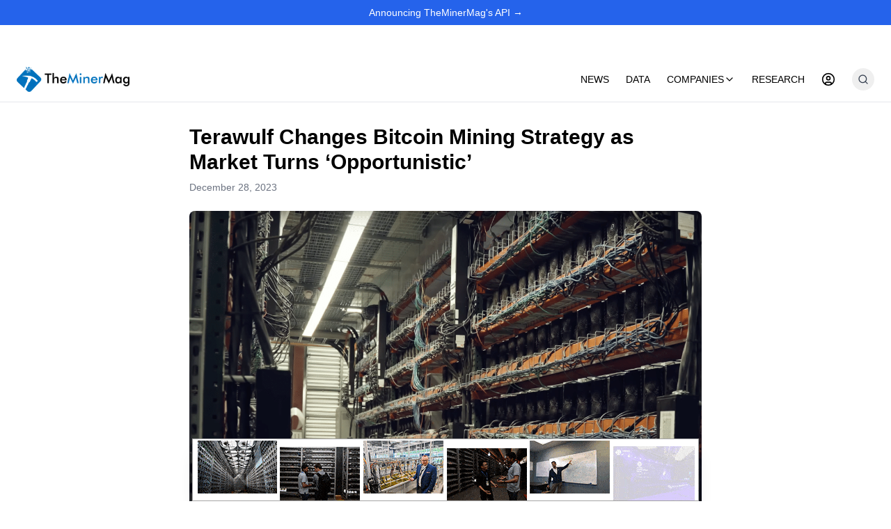

--- FILE ---
content_type: text/html; charset=utf-8
request_url: https://theminermag.com/news/2023-12-28/terawulf-bitcoin-hashrate-market-opportunistic
body_size: 16534
content:
<!DOCTYPE html><html lang="en"><head><meta charSet="utf-8"/><meta name="viewport" content="width=device-width, initial-scale=1"/><link rel="stylesheet" href="/_next/static/css/ac5445ea8cfa18aa.css" data-precedence="next"/><link rel="stylesheet" href="/_next/static/css/6dc8b3dd4b85fc3a.css" data-precedence="next"/><link rel="stylesheet" href="/_next/static/css/80f718d540678362.css" data-precedence="next"/><link rel="stylesheet" href="/_next/static/css/1cec03c36cdd3b23.css" data-precedence="next"/><link rel="preload" as="script" fetchPriority="low" href="/_next/static/chunks/webpack-7f79d3bc484b153d.js"/><script src="/_next/static/chunks/7bc284d1-de771b157db13cbc.js" async=""></script><script src="/_next/static/chunks/5033-17483483d5f0a379.js" async=""></script><script src="/_next/static/chunks/main-app-bd1d47877182e9b3.js" async=""></script><script src="/_next/static/chunks/267-7069dce26204f4cd.js" async=""></script><script src="/_next/static/chunks/8044-25539ae4ab492e82.js" async=""></script><script src="/_next/static/chunks/9811-4e3f59624fa0a4bb.js" async=""></script><script src="/_next/static/chunks/app/layout-615f4d3dbcc531ab.js" async=""></script><script src="/_next/static/chunks/app/%5Bcategory%5D/%5Bdate%5D/%5Btitle%5D/page-6c71a5a1ee5cd239.js" async=""></script><script async="" type="application/javascript" src="https://news.google.com/swg/js/v1/swg-basic.js"></script><link rel="preload" href="https://www.googletagmanager.com/gtag/js?id=G-CKRPQKSJQZ" as="script"/><link rel="icon" href="/Logofavicon.ico"/><link rel="apple-touch-icon" href="/Logofavicon.ico"/><title>Terawulf Changes Bitcoin Mining Strategy as Market Turns &amp;#8216;Opportunistic&amp;#8217; - TheMinerMag</title><meta name="description" content="New York-based power generation and bitcoin mining company Terawulf plans to convert the hashrate capacity previously reserved for hosting into fully proprietar"/><meta name="keywords" content="Terawulf Changes Bitcoin Mining Strategy as Market Turns &amp;#8216;Opportunistic&amp;#8217;,Terawulf aims to take advantage of the &quot;opportunistic market conditions.&quot;,Bitcoin mining,cryptocurrency"/><meta name="publisher" content="BlocksBridge Consulting"/><meta name="robots" content="index, follow"/><meta name="googlebot" content="index, follow, max-video-preview:-1, max-image-preview:large, max-snippet:-1"/><meta property="og:title" content="Terawulf Changes Bitcoin Mining Strategy as Market Turns &amp;#8216;Opportunistic&amp;#8217; - TheMinerMag"/><meta property="og:description" content="New York-based power generation and bitcoin mining company Terawulf plans to convert the hashrate capacity previously reserved for hosting into fully proprietar"/><meta property="og:url" content="https://theminermag.com/home/2023-12-28/terawulf-bitcoin-hashrate-market-opportunistic/"/><meta property="og:site_name" content="TheMinerMag"/><meta property="og:image" content="https://backend.theenergymag.com/wp-content/uploads/2023/12/Screenshot-2023-12-28-at-9.56.54%E2%80%AFPM-e1703771853664.png"/><meta property="og:type" content="article"/><meta property="article:published_time" content="2023-12-28T09:09:05.000Z"/><meta property="article:modified_time" content="2025-02-04T07:37:41.000Z"/><meta name="twitter:card" content="summary_large_image"/><meta name="twitter:creator" content="@TheMinerMag_"/><meta name="twitter:title" content="Terawulf Changes Bitcoin Mining Strategy as Market Turns &amp;#8216;Opportunistic&amp;#8217; - TheMinerMag"/><meta name="twitter:description" content="New York-based power generation and bitcoin mining company Terawulf plans to convert the hashrate capacity previously reserved for hosting into fully proprietar"/><meta name="twitter:image" content="https://backend.theenergymag.com/wp-content/uploads/2023/12/Screenshot-2023-12-28-at-9.56.54%E2%80%AFPM-e1703771853664.png"/><link rel="shortcut icon" href="/images/logo.png"/><link rel="icon" href="/favicon.ico" type="image/x-icon" sizes="16x16"/><link rel="icon" href="/favicon.ico"/><link rel="apple-touch-icon" href="/images/logo.png"/><link rel="TheMinerMag Logo" href="/images/logo.png"/><script>document.querySelectorAll('body link[rel="icon"], body link[rel="apple-touch-icon"]').forEach(el => document.head.appendChild(el))</script><script src="/_next/static/chunks/polyfills-42372ed130431b0a.js" noModule=""></script></head><body class="__variable_138650 __variable_935983 antialiased min-h-screen flex flex-col"><div hidden=""><!--$--><!--/$--></div><div class="w-full"></div><div class="bg-blue-600 text-white py-2 text-center text-sm"><a class="hover:underline" href="https://apidashboard.theminermag.com/">Announcing TheMinerMag&#x27;s API →</a></div><div class="disabled pointer-events-none "><!--$!--><template data-dgst="BAILOUT_TO_CLIENT_SIDE_RENDERING"></template><!--/$--></div><header class="bg-white border-b sticky top-0 z-10"><div class="container mx-auto px-4"><div class="flex h-16 items-center justify-between"><a class="flex items-center space-x-2" href="/"><div class="p-2 rounded" style="line-height:0"><img alt="logo" loading="lazy" width="140" height="36" decoding="async" data-nimg="1" class="object-contain w-auto h-9" style="color:transparent" srcSet="/_next/image?url=%2Fimages%2Flogo.png&amp;w=256&amp;q=75 1x, /_next/image?url=%2Fimages%2Flogo.png&amp;w=384&amp;q=75 2x" src="/_next/image?url=%2Fimages%2Flogo.png&amp;w=384&amp;q=75"/></div></a><nav class="hidden md:flex items-center space-x-6"><a class="text-sm font-medium hover:text-blue-600" href="/news">NEWS</a><a class="text-sm font-medium hover:text-blue-600" href="https://pro.theminermag.com/">DATA</a><div class="text-sm font-medium hover:text-blue-600 group"><a class="flex justify-center items-center" href="/company">COMPANIES<svg xmlns="http://www.w3.org/2000/svg" width="24" height="24" viewBox="0 0 24 24" fill="none" stroke="currentColor" stroke-width="2" stroke-linecap="round" stroke-linejoin="round" class="lucide lucide-chevron-down w-4 h-4 transition-transform group-hover:rotate-180"><path d="m6 9 6 6 6-6"></path></svg></a><div class="Search hidden group-hover:block hover:block absolute bg-white shadow-lg rounded-lg overscroll-contain w-5/6 left-0 right-0 top-15 h-[70vh] lg:h-auto m-auto p-2 z-50  overflow-auto"><ul class="grid grid-cols-5 gap-2 justify-center items-center overflow-scroll"><a target="_blank" class="rounded-lg border p-4 hover:bg-gray-200" href="/company/CANG"><div class="flex flex-col w-full"><span class="font-bold text-gray-900 flex">CANG<div class="flex text-red-600"><svg xmlns="http://www.w3.org/2000/svg" width="24" height="24" viewBox="0 0 24 24" fill="none" stroke="currentColor" stroke-width="2" stroke-linecap="round" stroke-linejoin="round" class="lucide lucide-chevron-down h-4 w-4"><path d="m6 9 6 6 6-6"></path></svg><span class="font-semibold">0.36<!-- -->%</span></div></span><span class="text-gray-600">Stock Price: $<!-- -->1.38</span><span class="text-gray-600">Market Cap:<!-- --> <!-- -->$477.96 M</span></div></a><a target="_blank" class="rounded-lg border p-4 hover:bg-gray-200" href="/company/HIVE"><div class="flex flex-col w-full"><span class="font-bold text-gray-900 flex">HIVE<div class="flex text-green-600"><svg xmlns="http://www.w3.org/2000/svg" width="24" height="24" viewBox="0 0 24 24" fill="none" stroke="currentColor" stroke-width="2" stroke-linecap="round" stroke-linejoin="round" class="lucide lucide-chevron-up h-4 w-4"><path d="m18 15-6-6-6 6"></path></svg><span class="font-semibold">4.89<!-- -->%</span></div></span><span class="text-gray-600">Stock Price: $<!-- -->3.22</span><span class="text-gray-600">Market Cap:<!-- --> <!-- -->$766.25 M</span></div></a><a target="_blank" class="rounded-lg border p-4 hover:bg-gray-200" href="/company/RIOT"><div class="flex flex-col w-full"><span class="font-bold text-gray-900 flex">RIOT<div class="flex text-green-600"><svg xmlns="http://www.w3.org/2000/svg" width="24" height="24" viewBox="0 0 24 24" fill="none" stroke="currentColor" stroke-width="2" stroke-linecap="round" stroke-linejoin="round" class="lucide lucide-chevron-up h-4 w-4"><path d="m18 15-6-6-6 6"></path></svg><span class="font-semibold">1.17<!-- -->%</span></div></span><span class="text-gray-600">Stock Price: $<!-- -->17.28</span><span class="text-gray-600">Market Cap:<!-- --> <!-- -->$6.42 B</span></div></a><a target="_blank" class="rounded-lg border p-4 hover:bg-gray-200" href="/company/CAN"><div class="flex flex-col w-full"><span class="font-bold text-gray-900 flex">CAN<div class="flex text-red-600"><svg xmlns="http://www.w3.org/2000/svg" width="24" height="24" viewBox="0 0 24 24" fill="none" stroke="currentColor" stroke-width="2" stroke-linecap="round" stroke-linejoin="round" class="lucide lucide-chevron-down h-4 w-4"><path d="m6 9 6 6 6-6"></path></svg><span class="font-semibold">1.33<!-- -->%</span></div></span><span class="text-gray-600">Stock Price: $<!-- -->0.733</span><span class="text-gray-600">Market Cap:<!-- --> <!-- -->$328.33 M</span></div></a><a target="_blank" class="rounded-lg border p-4 hover:bg-gray-200" href="/company/CLSK"><div class="flex flex-col w-full"><span class="font-bold text-gray-900 flex">CLSK<div class="flex text-green-600"><svg xmlns="http://www.w3.org/2000/svg" width="24" height="24" viewBox="0 0 24 24" fill="none" stroke="currentColor" stroke-width="2" stroke-linecap="round" stroke-linejoin="round" class="lucide lucide-chevron-up h-4 w-4"><path d="m18 15-6-6-6 6"></path></svg><span class="font-semibold">3.94<!-- -->%</span></div></span><span class="text-gray-600">Stock Price: $<!-- -->13.71</span><span class="text-gray-600">Market Cap:<!-- --> <!-- -->$3.51 B</span></div></a><a target="_blank" class="rounded-lg border p-4 hover:bg-gray-200" href="/company/BITF"><div class="flex flex-col w-full"><span class="font-bold text-gray-900 flex">BITF<div class="flex text-green-600"><svg xmlns="http://www.w3.org/2000/svg" width="24" height="24" viewBox="0 0 24 24" fill="none" stroke="currentColor" stroke-width="2" stroke-linecap="round" stroke-linejoin="round" class="lucide lucide-chevron-up h-4 w-4"><path d="m18 15-6-6-6 6"></path></svg><span class="font-semibold">3.01<!-- -->%</span></div></span><span class="text-gray-600">Stock Price: $<!-- -->2.74</span><span class="text-gray-600">Market Cap:<!-- --> <!-- -->$1.55 B</span></div></a><a target="_blank" class="rounded-lg border p-4 hover:bg-gray-200" href="/company/IREN"><div class="flex flex-col w-full"><span class="font-bold text-gray-900 flex">IREN<div class="flex text-green-600"><svg xmlns="http://www.w3.org/2000/svg" width="24" height="24" viewBox="0 0 24 24" fill="none" stroke="currentColor" stroke-width="2" stroke-linecap="round" stroke-linejoin="round" class="lucide lucide-chevron-up h-4 w-4"><path d="m18 15-6-6-6 6"></path></svg><span class="font-semibold">8.46<!-- -->%</span></div></span><span class="text-gray-600">Stock Price: $<!-- -->56.68</span><span class="text-gray-600">Market Cap:<!-- --> <!-- -->$16.06 B</span></div></a><a target="_blank" class="rounded-lg border p-4 hover:bg-gray-200" href="/company/WULF"><div class="flex flex-col w-full"><span class="font-bold text-gray-900 flex">WULF<div class="flex text-green-600"><svg xmlns="http://www.w3.org/2000/svg" width="24" height="24" viewBox="0 0 24 24" fill="none" stroke="currentColor" stroke-width="2" stroke-linecap="round" stroke-linejoin="round" class="lucide lucide-chevron-up h-4 w-4"><path d="m18 15-6-6-6 6"></path></svg><span class="font-semibold">9.54<!-- -->%</span></div></span><span class="text-gray-600">Stock Price: $<!-- -->14.12</span><span class="text-gray-600">Market Cap:<!-- --> <!-- -->$5.91 B</span></div></a><a target="_blank" class="rounded-lg border p-4 hover:bg-gray-200" href="/company/BTDR"><div class="flex flex-col w-full"><span class="font-bold text-gray-900 flex">BTDR<div class="flex text-green-600"><svg xmlns="http://www.w3.org/2000/svg" width="24" height="24" viewBox="0 0 24 24" fill="none" stroke="currentColor" stroke-width="2" stroke-linecap="round" stroke-linejoin="round" class="lucide lucide-chevron-up h-4 w-4"><path d="m18 15-6-6-6 6"></path></svg><span class="font-semibold">3.49<!-- -->%</span></div></span><span class="text-gray-600">Stock Price: $<!-- -->14.53</span><span class="text-gray-600">Market Cap:<!-- --> <!-- -->$3.03 B</span></div></a><a target="_blank" class="rounded-lg border p-4 hover:bg-gray-200" href="/company/HUT"><div class="flex flex-col w-full"><span class="font-bold text-gray-900 flex">HUT<div class="flex text-green-600"><svg xmlns="http://www.w3.org/2000/svg" width="24" height="24" viewBox="0 0 24 24" fill="none" stroke="currentColor" stroke-width="2" stroke-linecap="round" stroke-linejoin="round" class="lucide lucide-chevron-up h-4 w-4"><path d="m18 15-6-6-6 6"></path></svg><span class="font-semibold">5.62<!-- -->%</span></div></span><span class="text-gray-600">Stock Price: $<!-- -->58.22</span><span class="text-gray-600">Market Cap:<!-- --> <!-- -->$6.29 B</span></div></a><a target="_blank" class="rounded-lg border p-4 hover:bg-gray-200" href="/company/FUFU"><div class="flex flex-col w-full"><span class="font-bold text-gray-900 flex">FUFU<div class="flex text-red-600"><svg xmlns="http://www.w3.org/2000/svg" width="24" height="24" viewBox="0 0 24 24" fill="none" stroke="currentColor" stroke-width="2" stroke-linecap="round" stroke-linejoin="round" class="lucide lucide-chevron-down h-4 w-4"><path d="m6 9 6 6 6-6"></path></svg><span class="font-semibold">0.33<!-- -->%</span></div></span><span class="text-gray-600">Stock Price: $<!-- -->3.01</span><span class="text-gray-600">Market Cap:<!-- --> <!-- -->$496.07 M</span></div></a><a target="_blank" class="rounded-lg border p-4 hover:bg-gray-200" href="/company/CIFR"><div class="flex flex-col w-full"><span class="font-bold text-gray-900 flex">CIFR<div class="flex text-green-600"><svg xmlns="http://www.w3.org/2000/svg" width="24" height="24" viewBox="0 0 24 24" fill="none" stroke="currentColor" stroke-width="2" stroke-linecap="round" stroke-linejoin="round" class="lucide lucide-chevron-up h-4 w-4"><path d="m18 15-6-6-6 6"></path></svg><span class="font-semibold">1.04<!-- -->%</span></div></span><span class="text-gray-600">Stock Price: $<!-- -->17.57</span><span class="text-gray-600">Market Cap:<!-- --> <!-- -->$6.94 B</span></div></a><a target="_blank" class="rounded-lg border p-4 hover:bg-gray-200" href="/company/ARBK"><div class="flex flex-col w-full"><span class="font-bold text-gray-900 flex">ARBK<div class="flex text-green-600"><svg xmlns="http://www.w3.org/2000/svg" width="24" height="24" viewBox="0 0 24 24" fill="none" stroke="currentColor" stroke-width="2" stroke-linecap="round" stroke-linejoin="round" class="lucide lucide-chevron-up h-4 w-4"><path d="m18 15-6-6-6 6"></path></svg><span class="font-semibold">1.16<!-- -->%</span></div></span><span class="text-gray-600">Stock Price: $<!-- -->4.37</span><span class="text-gray-600">Market Cap:<!-- --> <!-- -->$1.39 M</span></div></a><a target="_blank" class="rounded-lg border p-4 hover:bg-gray-200" href="/company/BTBT"><div class="flex flex-col w-full"><span class="font-bold text-gray-900 flex">BTBT<div class="flex text-green-600"><svg xmlns="http://www.w3.org/2000/svg" width="24" height="24" viewBox="0 0 24 24" fill="none" stroke="currentColor" stroke-width="2" stroke-linecap="round" stroke-linejoin="round" class="lucide lucide-chevron-up h-4 w-4"><path d="m18 15-6-6-6 6"></path></svg><span class="font-semibold">0<!-- -->%</span></div></span><span class="text-gray-600">Stock Price: $<!-- -->2.11</span><span class="text-gray-600">Market Cap:<!-- --> <!-- -->$682.95 M</span></div></a><a target="_blank" class="rounded-lg border p-4 hover:bg-gray-200" href="/company/CORZ"><div class="flex flex-col w-full"><span class="font-bold text-gray-900 flex">CORZ<div class="flex text-green-600"><svg xmlns="http://www.w3.org/2000/svg" width="24" height="24" viewBox="0 0 24 24" fill="none" stroke="currentColor" stroke-width="2" stroke-linecap="round" stroke-linejoin="round" class="lucide lucide-chevron-up h-4 w-4"><path d="m18 15-6-6-6 6"></path></svg><span class="font-semibold">3.83<!-- -->%</span></div></span><span class="text-gray-600">Stock Price: $<!-- -->18.773</span><span class="text-gray-600">Market Cap:<!-- --> <!-- -->$5.82 B</span></div></a><a target="_blank" class="rounded-lg border p-4 hover:bg-gray-200" href="/company/MARA"><div class="flex flex-col w-full"><span class="font-bold text-gray-900 flex">MARA<div class="flex text-green-600"><svg xmlns="http://www.w3.org/2000/svg" width="24" height="24" viewBox="0 0 24 24" fill="none" stroke="currentColor" stroke-width="2" stroke-linecap="round" stroke-linejoin="round" class="lucide lucide-chevron-up h-4 w-4"><path d="m18 15-6-6-6 6"></path></svg><span class="font-semibold">2.04<!-- -->%</span></div></span><span class="text-gray-600">Stock Price: $<!-- -->10.50</span><span class="text-gray-600">Market Cap:<!-- --> <!-- -->$3.97 B</span></div></a></ul><p class="p-2 text-black">Last Sync: Sun Jan 25 2026 @ 20:32:9</p></div></div><a class="text-sm font-medium hover:text-blue-600" href="/research">RESEARCH</a><a class="text-sm font-medium hover:text-blue-600" href="/newsletter/login"><svg xmlns="http://www.w3.org/2000/svg" width="24" height="24" viewBox="0 0 24 24" fill="none" stroke="currentColor" stroke-width="2" stroke-linecap="round" stroke-linejoin="round" class="lucide lucide-circle-user w-5 h-5"><circle cx="12" cy="12" r="10"></circle><circle cx="12" cy="10" r="3"></circle><path d="M7 20.662V19a2 2 0 0 1 2-2h6a2 2 0 0 1 2 2v1.662"></path></svg></a><div class="relative inline-block" role="search"><form class="flex items-center gap-2 relative" style="width:40px"><button type="button" aria-expanded="false" aria-controls="search-results" aria-label="Toggle search" class="p-2 rounded-full hover:bg-gray-100 dark:hover:bg-gray-800 transition-colors text-gray-700 dark:text-gray-200"><svg xmlns="http://www.w3.org/2000/svg" width="24" height="24" viewBox="0 0 24 24" fill="none" stroke="currentColor" stroke-width="2" stroke-linecap="round" stroke-linejoin="round" class="lucide lucide-search w-4 h-4"><circle cx="11" cy="11" r="8"></circle><path d="m21 21-4.3-4.3"></path></svg></button></form></div></nav><div class="md:hidden"> <label class="md:hidden p-2 cursor-pointer" tabindex="0"><input type="checkbox" class="hidden peer"/><div class="peer-checked:hidden"><svg xmlns="http://www.w3.org/2000/svg" width="24" height="24" viewBox="0 0 24 24" fill="none" stroke="currentColor" stroke-width="2" stroke-linecap="round" stroke-linejoin="round" class="lucide lucide-menu h-6 w-6"><line x1="4" x2="20" y1="12" y2="12"></line><line x1="4" x2="20" y1="6" y2="6"></line><line x1="4" x2="20" y1="18" y2="18"></line></svg></div><div class="right-0 hidden peer-checked:block"><svg xmlns="http://www.w3.org/2000/svg" width="24" height="24" viewBox="0 0 24 24" fill="none" stroke="currentColor" stroke-width="2" stroke-linecap="round" stroke-linejoin="round" class="lucide lucide-x h-6 w-6"><path d="M18 6 6 18"></path><path d="m6 6 12 12"></path></svg></div></label><div class="md:hidden fixed inset-x-0 top-[4rem] bottom-0 bg-white border-t z-50 overflow-y-auto transition-transform duration-300 ease-in-out translate-x-full"><nav class="px-2 pt-2 pb-4 space-y-1"><a target="_parent" class="block px-3 py-2 rounded-md text-base font-medium hover:bg-gray-100 transition-colors" href="/news">NEWS</a><a target="_parent" class="block px-3 py-2 rounded-md text-base font-medium hover:bg-gray-100 transition-colors" href="https://pro.theminermag.com/">DATA</a><div class="relative"><a target="_parent" class="block px-3 py-2 rounded-md text-base font-medium hover:bg-gray-100 transition-colors" href="/company">COMPANIES</a></div><a target="_parent" class="block px-3 py-2 rounded-md text-base font-medium hover:bg-gray-100 transition-colors" href="/research">RESEARCH</a><div class="px-3 py-2"></div></nav></div></div></div></div></header><div class="flex-grow"><script type="application/ld+json">{"@context":"https://schema.org","@type":"Article","headline":"Terawulf Changes Bitcoin Mining Strategy as Market Turns &#8216;Opportunistic&#8217;","description":"<p>New York-based power generation and bitcoin mining company Terawulf plans to convert the hashrate capacity previously reserved for hosting into fully proprietary mining amid &#8220;opportunistic market conditions.&#8221; The company said in an announcement on Thursday that its previous preorder of 18,500 units of Bitmain&#8217;s S19j XP is expected to be deployed in February ahead of [&hellip;]</p>\n","image":["https://backend.theenergymag.com/wp-content/uploads/2023/12/Screenshot-2023-12-28-at-9.56.54 PM-e1703771853664.png"],"datePublished":"2023-12-28T09:09:05.000Z","dateModified":"2025-02-04T07:37:41.000Z","author":{"@type":"Organization","name":"TheMinerMag","url":"https://theminermag.com"},"publisher":{"@type":"Organization","name":"TheMinerMag","url":"https://theminermag.com","logo":{"@type":"ImageObject","url":"https://www.theminermag.com/logo.png"}},"mainEntityOfPage":{"@type":"Article"},"keywords":["Terawulf Changes Bitcoin Mining Strategy as Market Turns &#8216;Opportunistic&#8217;","Terawulf aims to take advantage of the \"opportunistic market conditions.\"","Terawulf","Changes","Bitcoin","Mining","Strategy","as","Market","Turns","&#8216;Opportunistic&#8217;","<p>New","York-based","power","generation","and","bitcoin","mining","company","Terawulf","plans","to","convert","the","hashrate","capacity","previously","reserved","for","hosting","into","fully","proprietary","mining","amid","&#8220;opportunistic","market","conditions.&#8221;","The","company","said","in","an","announcement","on","Thursday","that","its","previous","preorder","of","18,500","units","of","Bitmain&#8217;s","S19j","XP","is","expected","to","be","deployed","in","February","ahead","of","[&hellip;]</p>\n","Terawulf","aims","to","take","advantage","of","the","\"opportunistic","market","conditions.\""]}</script><script>
              (self.SWG_BASIC = self.SWG_BASIC || []).push( basicSubscriptions => {
                basicSubscriptions.init({
                  type: "NewsArticle",
                  isPartOfType: ["Product"],
                  isPartOfProductId: "CAowvuLUCw:openaccess",
                  clientOptions: { theme: "light", lang: "en" },
                });
              });
            </script><div class="min-h-screen flex flex-col"><main class="flex-1"><article class="max-w-3xl mx-auto px-4 py-8"><h1 class="text-3xl font-bold mb-2">Terawulf Changes Bitcoin Mining Strategy as Market Turns &#8216;Opportunistic&#8217;</h1><div class="text-sm text-gray-500 mb-6"> <!-- -->December 28, 2023</div><img alt="Terawulf Changes Bitcoin Mining Strategy as Market Turns &amp;#8216;Opportunistic&amp;#8217;" loading="lazy" width="800" height="400" decoding="async" data-nimg="1" class="w-full h-auto rounded-lg mb-6" style="color:transparent" src="https://backend.theenergymag.com/wp-content/uploads/2023/12/Screenshot-2023-12-28-at-9.56.54 PM-e1703771853664.png"/><div class="prose max-w-none mb-12 flex-col flex gap-y-7">
<p>New York-based power generation and bitcoin mining company Terawulf plans to convert the hashrate capacity previously reserved for hosting into fully proprietary mining amid &#8220;opportunistic market conditions.&#8221;</p>



<p>The company said in an announcement on Thursday that its <a href="https://www.globenewswire.com/news-release/2023/12/28/2801672/0/en/TeraWulf-Reports-Fully-Funded-7-9-EH-s-and-Future-Expansion-Plans.html" target="_blank" rel="noreferrer noopener">previous preorder</a> of 18,500 units of Bitmain&#8217;s S19j XP is expected to be deployed in February ahead of the halving. The order totals 2.8 EH/s with an efficiency of 21.5 J/TH.</p>



<p>Terawulf initially adopted a &#8220;conservative&#8221; strategy by planning to add 5,500 units to its existing proprietary mining fleet while host-to-own the remaining 13,000 units for Bitmain until the end of 2024.</p>



<p>However, with the recent bitcoin and mining stock market rally, Terawulf now plans to utilize the full order for proprietary mining.</p>
	<div class="article-top-banner">
		<a href="https://blocksbridge.com" target="_blank" rel="noopener"><img decoding="async" src="https://backend.theenergymag.com/wp-content/uploads/2023/12/blocksbridge-leaderboard-banner.gif" alt="" title=""></a>	</div>
	



<p>“Opportunistic market conditions have caused us to reassess our original conservative strategy and opt for a more near-term growth strategy,” said Terawulf co-founder and CEO Paul Prager.</p>



<p>The company added that Building 3 of its Lake Mariner facility has been completed and operational, which has available power to plug in the new S19j XPs arriving next year.</p>



<p>Terawulf had an operating hashrate of 5.2 EH/s in <a href="https://investors.terawulf.com/news-events/press-releases/detail/61/terawulf-announces-november-2023-production-and-operations#:~:text=TeraWulf%20Announces%20November%202023%20Production%20and%20Operations%20Updates,-December%204%2C%202023&amp;text=Self%2Dmined%20323%20BTC%20in,mined%20year%2Dto%2Ddate." target="_blank" rel="noreferrer noopener">November</a>. A small portion of that was hosted for a third party but the agreement expires this month. With the planned 2.8 EH/s, Terawulf expects to have close to 8 EH/s before bitcoin&#8217;s halving in April.</p>
</div><div class="flex gap-4 mb-12"><button variant="outline" aria-label="Share on Facebook"><svg xmlns="http://www.w3.org/2000/svg" width="24" height="24" viewBox="0 0 24 24" fill="none" stroke="currentColor" stroke-width="2" stroke-linecap="round" stroke-linejoin="round" class="lucide lucide-facebook h-4 w-4"><path d="M18 2h-3a5 5 0 0 0-5 5v3H7v4h3v8h4v-8h3l1-4h-4V7a1 1 0 0 1 1-1h3z"></path></svg></button><button variant="outline" aria-label="Share on Twitter"><svg xmlns="http://www.w3.org/2000/svg" width="24" height="24" viewBox="0 0 24 24" fill="none" stroke="currentColor" stroke-width="2" stroke-linecap="round" stroke-linejoin="round" class="lucide lucide-twitter h-4 w-4"><path d="M22 4s-.7 2.1-2 3.4c1.6 10-9.4 17.3-18 11.6 2.2.1 4.4-.6 6-2C3 15.5.5 9.6 3 5c2.2 2.6 5.6 4.1 9 4-.9-4.2 4-6.6 7-3.8 1.1 0 3-1.2 3-1.2z"></path></svg></button><button variant="outline" aria-label="Share on LinkedIn"><svg xmlns="http://www.w3.org/2000/svg" width="24" height="24" viewBox="0 0 24 24" fill="none" stroke="currentColor" stroke-width="2" stroke-linecap="round" stroke-linejoin="round" class="lucide lucide-linkedin h-4 w-4"><path d="M16 8a6 6 0 0 1 6 6v7h-4v-7a2 2 0 0 0-2-2 2 2 0 0 0-2 2v7h-4v-7a6 6 0 0 1 6-6z"></path><rect width="4" height="12" x="2" y="9"></rect><circle cx="4" cy="4" r="2"></circle></svg></button></div><section class="mb-12"><h2 class="text-2xl font-semibold mb-4">Get Weekly Mining Insights by Email</h2><a target="_blank" class="w-full px-4 py-2 bg-blue-600 text-white rounded hover:bg-blue-700 transition-colors" href="https://minerweekly.com">Subscribe to Miner Weekly newsletter</a></section></article></main></div><!--$--><!--/$--></div><footer class="bg-white border-t __className_138650 "><div class="container mx-auto px-4 py-8"><div class="grid md:grid-cols-5 gap-8"><div class="md:col-span-2"><h3 class="font-semibold mb-4">About Us</h3><img alt="TheMinerMag Logo" loading="lazy" width="200" height="200" decoding="async" data-nimg="1" style="color:transparent" srcSet="/_next/image?url=%2Fimages%2Flogo.png&amp;w=256&amp;q=75 1x, /_next/image?url=%2Fimages%2Flogo.png&amp;w=640&amp;q=75 2x" src="/_next/image?url=%2Fimages%2Flogo.png&amp;w=640&amp;q=75"/><p class="text-sm text-justify text-gray-600 mt-5">Brought to you by<!-- --> <a class="text-blue-700" target="_blank" href="https://blocksbridge.com">BlocksBridge Consulting</a>, TheMinerMag operates with full editorial independence, delivering accurate, data-driven insights and unbiased analysis on industry trends.</p></div><div><h3 class="font-semibold mb-4">Quick Links</h3><nav class="space-y-2"><a class="block text-sm hover:text-blue-600" href="/">Home</a><a class="block text-sm hover:text-blue-600" href="/news">News</a><a class="block text-sm hover:text-blue-600" href="/company">Market Data</a><a class="block text-sm hover:text-blue-600" href="/learn">Research</a></nav></div><div><h3 class="font-bold mb-4">Follow Us</h3><div class="flex space-x-4"><a target="_blank" variant="ghost" href="https://x.com/theminermag_"><svg xmlns="http://www.w3.org/2000/svg" width="24" height="24" viewBox="0 0 24 24" fill="none" stroke="currentColor" stroke-width="2" stroke-linecap="round" stroke-linejoin="round" class="lucide lucide-twitter h-4 w-4"><path d="M22 4s-.7 2.1-2 3.4c1.6 10-9.4 17.3-18 11.6 2.2.1 4.4-.6 6-2C3 15.5.5 9.6 3 5c2.2 2.6 5.6 4.1 9 4-.9-4.2 4-6.6 7-3.8 1.1 0 3-1.2 3-1.2z"></path></svg></a><a target="_blank" variant="ghost" href="https://www.linkedin.com/company/theminermag"><svg xmlns="http://www.w3.org/2000/svg" width="24" height="24" viewBox="0 0 24 24" fill="none" stroke="currentColor" stroke-width="2" stroke-linecap="round" stroke-linejoin="round" class="lucide lucide-linkedin h-4 w-4"><path d="M16 8a6 6 0 0 1 6 6v7h-4v-7a2 2 0 0 0-2-2 2 2 0 0 0-2 2v7h-4v-7a6 6 0 0 1 6-6z"></path><rect width="4" height="12" x="2" y="9"></rect><circle cx="4" cy="4" r="2"></circle></svg></a></div></div><div><h3 class="font-semibold text-md mb-4">Stay up-to-date with latest mining insights</h3><div class="space-y-2 flex flex-col"><a target="_blank" class="w-full px-4 py-2 bg-blue-600 text-white rounded hover:bg-blue-700 transition-colors" href="https://blocksbridge.substack.com/">Weekly Email Updates</a> <a target="_blank" class="w-full px-4 py-2 bg-blue-600 text-white rounded hover:bg-blue-700 transition-colors" href="https://t.me/TheMinerMag">Instant Telegram updates</a></div></div></div><div class="mt-8 pt-8 border-t text-center text-sm text-gray-500">© BlocksBridge Consulting<!-- --> <a target="_blank" class="text-black underline" href="/privacy-policy">Privacy Policy</a> <!-- -->|<a target="_blank" class="text-black underline" href="/terms-and-condition">Terms and Condition</a> <!-- -->|<!-- --> <a target="_blank" class="text-black underline" href="/contact-us">Contact Us</a></div></div></footer><script src="/_next/static/chunks/webpack-7f79d3bc484b153d.js" async=""></script><script>(self.__next_f=self.__next_f||[]).push([0])</script><script>self.__next_f.push([1,"1:\"$Sreact.fragment\"\n4:I[2934,[],\"\"]\n5:I[3596,[],\"\"]\n6:I[834,[\"267\",\"static/chunks/267-7069dce26204f4cd.js\",\"8044\",\"static/chunks/8044-25539ae4ab492e82.js\",\"9811\",\"static/chunks/9811-4e3f59624fa0a4bb.js\",\"7177\",\"static/chunks/app/layout-615f4d3dbcc531ab.js\"],\"default\"]\n7:I[1896,[\"267\",\"static/chunks/267-7069dce26204f4cd.js\",\"8044\",\"static/chunks/8044-25539ae4ab492e82.js\",\"9811\",\"static/chunks/9811-4e3f59624fa0a4bb.js\",\"7177\",\"static/chunks/app/layout-615f4d3dbcc531ab.js\"],\"default\"]\n8:I[8044,[\"267\",\"static/chunks/267-7069dce26204f4cd.js\",\"8044\",\"static/chunks/8044-25539ae4ab492e82.js\",\"1923\",\"static/chunks/app/%5Bcategory%5D/%5Bdate%5D/%5Btitle%5D/page-6c71a5a1ee5cd239.js\"],\"Image\"]\n9:I[267,[\"267\",\"static/chunks/267-7069dce26204f4cd.js\",\"8044\",\"static/chunks/8044-25539ae4ab492e82.js\",\"1923\",\"static/chunks/app/%5Bcategory%5D/%5Bdate%5D/%5Btitle%5D/page-6c71a5a1ee5cd239.js\"],\"\"]\na:I[3314,[\"267\",\"static/chunks/267-7069dce26204f4cd.js\",\"8044\",\"static/chunks/8044-25539ae4ab492e82.js\",\"9811\",\"static/chunks/9811-4e3f59624fa0a4bb.js\",\"7177\",\"static/chunks/app/layout-615f4d3dbcc531ab.js\"],\"GoogleAnalytics\"]\nc:I[5518,[],\"OutletBoundary\"]\nf:I[5774,[],\"AsyncMetadataOutlet\"]\n11:I[5518,[],\"ViewportBoundary\"]\n13:I[5518,[],\"MetadataBoundary\"]\n15:I[2385,[],\"\"]\n16:\"$Sreact.suspense\"\n17:I[5774,[],\"AsyncMetadata\"]\n:HL[\"/_next/static/media/4cf2300e9c8272f7.p.woff2\",\"font\",{\"crossOrigin\":\"\",\"type\":\"font/woff2\"}]\n:HL[\"/_next/static/media/93f479601ee12b01.p.woff2\",\"font\",{\"crossOrigin\":\"\",\"type\":\"font/woff2\"}]\n:HL[\"/_next/static/css/ac5445ea8cfa18aa.css\",\"style\"]\n:HL[\"/_next/static/css/6dc8b3dd4b85fc3a.css\",\"style\"]\n:HL[\"/_next/static/css/80f718d540678362.css\",\"style\"]\n:HL[\"/_next/static/css/1cec03c36cdd3b23.css\",\"style\"]\n"])</script><script>self.__next_f.push([1,"0:{\"P\":null,\"b\":\"xduBgm7-iLmFE2yNa6T54\",\"p\":\"\",\"c\":[\"\",\"news\",\"2023-12-28\",\"terawulf-bitcoin-hashrate-market-opportunistic\"],\"i\":false,\"f\":[[[\"\",{\"children\":[[\"category\",\"news\",\"d\"],{\"children\":[[\"date\",\"2023-12-28\",\"d\"],{\"children\":[[\"title\",\"terawulf-bitcoin-hashrate-market-opportunistic\",\"d\"],{\"children\":[\"__PAGE__\",{}]}]}]}]},\"$undefined\",\"$undefined\",true],[\"\",[\"$\",\"$1\",\"c\",{\"children\":[[[\"$\",\"link\",\"0\",{\"rel\":\"stylesheet\",\"href\":\"/_next/static/css/ac5445ea8cfa18aa.css\",\"precedence\":\"next\",\"crossOrigin\":\"$undefined\",\"nonce\":\"$undefined\"}],[\"$\",\"link\",\"1\",{\"rel\":\"stylesheet\",\"href\":\"/_next/static/css/6dc8b3dd4b85fc3a.css\",\"precedence\":\"next\",\"crossOrigin\":\"$undefined\",\"nonce\":\"$undefined\"}],[\"$\",\"link\",\"2\",{\"rel\":\"stylesheet\",\"href\":\"/_next/static/css/80f718d540678362.css\",\"precedence\":\"next\",\"crossOrigin\":\"$undefined\",\"nonce\":\"$undefined\"}]],[\"$\",\"html\",null,{\"lang\":\"en\",\"children\":[[\"$\",\"head\",null,{\"children\":[[\"$\",\"link\",null,{\"rel\":\"icon\",\"href\":\"/Logofavicon.ico\"}],[\"$\",\"link\",null,{\"rel\":\"apple-touch-icon\",\"href\":\"/Logofavicon.ico\"}]]}],[\"$\",\"body\",null,{\"className\":\"__variable_138650 __variable_935983 antialiased min-h-screen flex flex-col\",\"children\":[\"$L2\",\"$L3\",[\"$\",\"div\",null,{\"className\":\"flex-grow\",\"children\":[[\"$\",\"$L4\",null,{\"parallelRouterKey\":\"children\",\"error\":\"$undefined\",\"errorStyles\":\"$undefined\",\"errorScripts\":\"$undefined\",\"template\":[\"$\",\"$L5\",null,{}],\"templateStyles\":\"$undefined\",\"templateScripts\":\"$undefined\",\"notFound\":[[[\"$\",\"title\",null,{\"children\":\"404: This page could not be found.\"}],[\"$\",\"div\",null,{\"style\":{\"fontFamily\":\"system-ui,\\\"Segoe UI\\\",Roboto,Helvetica,Arial,sans-serif,\\\"Apple Color Emoji\\\",\\\"Segoe UI Emoji\\\"\",\"height\":\"100vh\",\"textAlign\":\"center\",\"display\":\"flex\",\"flexDirection\":\"column\",\"alignItems\":\"center\",\"justifyContent\":\"center\"},\"children\":[\"$\",\"div\",null,{\"children\":[[\"$\",\"style\",null,{\"dangerouslySetInnerHTML\":{\"__html\":\"body{color:#000;background:#fff;margin:0}.next-error-h1{border-right:1px solid rgba(0,0,0,.3)}@media (prefers-color-scheme:dark){body{color:#fff;background:#000}.next-error-h1{border-right:1px solid rgba(255,255,255,.3)}}\"}}],[\"$\",\"h1\",null,{\"className\":\"next-error-h1\",\"style\":{\"display\":\"inline-block\",\"margin\":\"0 20px 0 0\",\"padding\":\"0 23px 0 0\",\"fontSize\":24,\"fontWeight\":500,\"verticalAlign\":\"top\",\"lineHeight\":\"49px\"},\"children\":404}],[\"$\",\"div\",null,{\"style\":{\"display\":\"inline-block\"},\"children\":[\"$\",\"h2\",null,{\"style\":{\"fontSize\":14,\"fontWeight\":400,\"lineHeight\":\"49px\",\"margin\":0},\"children\":\"This page could not be found.\"}]}]]}]}]],[]],\"forbidden\":\"$undefined\",\"unauthorized\":\"$undefined\"}],[\"$\",\"$L6\",null,{}]]}],[\"$\",\"$L7\",null,{}],[\"$\",\"footer\",null,{\"className\":\"bg-white border-t __className_138650 \",\"children\":[\"$\",\"div\",null,{\"className\":\"container mx-auto px-4 py-8\",\"children\":[[\"$\",\"div\",null,{\"className\":\"grid md:grid-cols-5 gap-8\",\"children\":[[\"$\",\"div\",null,{\"className\":\"md:col-span-2\",\"children\":[[\"$\",\"h3\",null,{\"className\":\"font-semibold mb-4\",\"children\":\"About Us\"}],[\"$\",\"$L8\",null,{\"src\":\"/images/logo.png\",\"width\":200,\"height\":200,\"alt\":\"TheMinerMag Logo\"}],[\"$\",\"p\",null,{\"className\":\"text-sm text-justify text-gray-600 mt-5\",\"children\":[\"Brought to you by\",\" \",[\"$\",\"$L9\",null,{\"href\":\"https://blocksbridge.com\",\"className\":\"text-blue-700\",\"target\":\"_blank\",\"children\":\"BlocksBridge Consulting\"}],\", TheMinerMag operates with full editorial independence, delivering accurate, data-driven insights and unbiased analysis on industry trends.\"]}]]}],[\"$\",\"div\",null,{\"children\":[[\"$\",\"h3\",null,{\"className\":\"font-semibold mb-4\",\"children\":\"Quick Links\"}],[\"$\",\"nav\",null,{\"className\":\"space-y-2\",\"children\":[[\"$\",\"$L9\",null,{\"href\":\"/\",\"className\":\"block text-sm hover:text-blue-600\",\"children\":\"Home\"}],[\"$\",\"$L9\",null,{\"href\":\"/news\",\"className\":\"block text-sm hover:text-blue-600\",\"children\":\"News\"}],[\"$\",\"$L9\",null,{\"href\":\"/company\",\"className\":\"block text-sm hover:text-blue-600\",\"children\":\"Market Data\"}],[\"$\",\"$L9\",null,{\"href\":\"/learn\",\"className\":\"block text-sm hover:text-blue-600\",\"children\":\"Research\"}]]}]]}],[\"$\",\"div\",null,{\"children\":[[\"$\",\"h3\",null,{\"className\":\"font-bold mb-4\",\"children\":\"Follow Us\"}],[\"$\",\"div\",null,{\"className\":\"flex space-x-4\",\"children\":[[\"$\",\"$L9\",null,{\"target\":\"_blank\",\"href\":\"https://x.com/theminermag_\",\"variant\":\"ghost\",\"size\":\"icon\",\"children\":[\"$\",\"svg\",null,{\"ref\":\"$undefined\",\"xmlns\":\"http://www.w3.org/2000/svg\",\"width\":24,\"height\":24,\"viewBox\":\"0 0 24 24\",\"fill\":\"none\",\"stroke\":\"currentColor\",\"strokeWidth\":2,\"strokeLinecap\":\"round\",\"strokeLinejoin\":\"round\",\"className\":\"lucide lucide-twitter h-4 w-4\",\"children\":[[\"$\",\"path\",\"pff0z6\",{\"d\":\"M22 4s-.7 2.1-2 3.4c1.6 10-9.4 17.3-18 11.6 2.2.1 4.4-.6 6-2C3 15.5.5 9.6 3 5c2.2 2.6 5.6 4.1 9 4-.9-4.2 4-6.6 7-3.8 1.1 0 3-1.2 3-1.2z\"}],\"$undefined\"]}]}],[\"$\",\"$L9\",null,{\"target\":\"_blank\",\"href\":\"https://www.linkedin.com/company/theminermag\",\"variant\":\"ghost\",\"size\":\"icon\",\"children\":[\"$\",\"svg\",null,{\"ref\":\"$undefined\",\"xmlns\":\"http://www.w3.org/2000/svg\",\"width\":24,\"height\":24,\"viewBox\":\"0 0 24 24\",\"fill\":\"none\",\"stroke\":\"currentColor\",\"strokeWidth\":2,\"strokeLinecap\":\"round\",\"strokeLinejoin\":\"round\",\"className\":\"lucide lucide-linkedin h-4 w-4\",\"children\":[[\"$\",\"path\",\"c2jq9f\",{\"d\":\"M16 8a6 6 0 0 1 6 6v7h-4v-7a2 2 0 0 0-2-2 2 2 0 0 0-2 2v7h-4v-7a6 6 0 0 1 6-6z\"}],[\"$\",\"rect\",\"mk3on5\",{\"width\":\"4\",\"height\":\"12\",\"x\":\"2\",\"y\":\"9\"}],[\"$\",\"circle\",\"bt5ra8\",{\"cx\":\"4\",\"cy\":\"4\",\"r\":\"2\"}],\"$undefined\"]}]}]]}]]}],[\"$\",\"div\",null,{\"children\":[[\"$\",\"h3\",null,{\"className\":\"font-semibold text-md mb-4\",\"children\":\"Stay up-to-date with latest mining insights\"}],[\"$\",\"div\",null,{\"className\":\"space-y-2 flex flex-col\",\"children\":[[\"$\",\"$L9\",null,{\"href\":\"https://blocksbridge.substack.com/\",\"target\":\"_blank\",\"className\":\"w-full px-4 py-2 bg-blue-600 text-white rounded hover:bg-blue-700 transition-colors\",\"children\":\"Weekly Email Updates\"}],\" \",[\"$\",\"$L9\",null,{\"href\":\"https://t.me/TheMinerMag\",\"target\":\"_blank\",\"className\":\"w-full px-4 py-2 bg-blue-600 text-white rounded hover:bg-blue-700 transition-colors\",\"children\":\"Instant Telegram updates\"}]]}]]}]]}],[\"$\",\"div\",null,{\"className\":\"mt-8 pt-8 border-t text-center text-sm text-gray-500\",\"children\":[\"© BlocksBridge Consulting\",\" \",[\"$\",\"$L9\",null,{\"target\":\"_blank\",\"className\":\"text-black underline\",\"href\":\"/privacy-policy\",\"children\":\"Privacy Policy\"}],\" \",\"|\",[\"$\",\"$L9\",null,{\"target\":\"_blank\",\"className\":\"text-black underline\",\"href\":\"/terms-and-condition\",\"children\":\"Terms and Condition\"}],\" \",\"|\",\" \",[\"$\",\"$L9\",null,{\"target\":\"_blank\",\"className\":\"text-black underline\",\"href\":\"/contact-us\",\"children\":\"Contact Us\"}]]}]]}]}]]}],[\"$\",\"$La\",null,{\"gaId\":\"G-CKRPQKSJQZ\"}]]}]]}],{\"children\":[[\"category\",\"news\",\"d\"],[\"$\",\"$1\",\"c\",{\"children\":[null,[\"$\",\"$L4\",null,{\"parallelRouterKey\":\"children\",\"error\":\"$undefined\",\"errorStyles\":\"$undefined\",\"errorScripts\":\"$undefined\",\"template\":[\"$\",\"$L5\",null,{}],\"templateStyles\":\"$undefined\",\"templateScripts\":\"$undefined\",\"notFound\":\"$undefined\",\"forbidden\":\"$undefined\",\"unauthorized\":\"$undefined\"}]]}],{\"children\":[[\"date\",\"2023-12-28\",\"d\"],[\"$\",\"$1\",\"c\",{\"children\":[null,[\"$\",\"$L4\",null,{\"parallelRouterKey\":\"children\",\"error\":\"$undefined\",\"errorStyles\":\"$undefined\",\"errorScripts\":\"$undefined\",\"template\":[\"$\",\"$L5\",null,{}],\"templateStyles\":\"$undefined\",\"templateScripts\":\"$undefined\",\"notFound\":\"$undefined\",\"forbidden\":\"$undefined\",\"unauthorized\":\"$undefined\"}]]}],{\"children\":[[\"title\",\"terawulf-bitcoin-hashrate-market-opportunistic\",\"d\"],[\"$\",\"$1\",\"c\",{\"children\":[null,[\"$\",\"$L4\",null,{\"parallelRouterKey\":\"children\",\"error\":\"$undefined\",\"errorStyles\":\"$undefined\",\"errorScripts\":\"$undefined\",\"template\":[\"$\",\"$L5\",null,{}],\"templateStyles\":\"$undefined\",\"templateScripts\":\"$undefined\",\"notFound\":\"$undefined\",\"forbidden\":\"$undefined\",\"unauthorized\":\"$undefined\"}]]}],{\"children\":[\"__PAGE__\",[\"$\",\"$1\",\"c\",{\"children\":[\"$Lb\",[[\"$\",\"link\",\"0\",{\"rel\":\"stylesheet\",\"href\":\"/_next/static/css/1cec03c36cdd3b23.css\",\"precedence\":\"next\",\"crossOrigin\":\"$undefined\",\"nonce\":\"$undefined\"}]],[\"$\",\"$Lc\",null,{\"children\":[\"$Ld\",\"$Le\",[\"$\",\"$Lf\",null,{\"promise\":\"$@10\"}]]}]]}],{},null,false]},null,false]},null,false]},null,false]},null,false],[\"$\",\"$1\",\"h\",{\"children\":[null,[\"$\",\"$1\",\"1CY17_OmeBxziVs8pUpkSv\",{\"children\":[[\"$\",\"$L11\",null,{\"children\":\"$L12\"}],null]}],[\"$\",\"$L13\",null,{\"children\":\"$L14\"}]]}],false]],\"m\":\"$undefined\",\"G\":[\"$15\",\"$undefined\"],\"s\":false,\"S\":false}\n"])</script><script>self.__next_f.push([1,"2:[\"$\",\"div\",null,{\"className\":\"w-full\"}]\n14:[\"$\",\"div\",null,{\"hidden\":true,\"children\":[\"$\",\"$16\",null,{\"fallback\":null,\"children\":[\"$\",\"$L17\",null,{\"promise\":\"$@18\"}]}]}]\ne:null\n12:[[\"$\",\"meta\",\"0\",{\"charSet\":\"utf-8\"}],[\"$\",\"meta\",\"1\",{\"name\":\"viewport\",\"content\":\"width=device-width, initial-scale=1\"}]]\nd:null\n"])</script><script>self.__next_f.push([1,"19:T7b6,{\"@context\":\"https://schema.org\",\"@type\":\"Article\",\"headline\":\"Terawulf Changes Bitcoin Mining Strategy as Market Turns \u0026#8216;Opportunistic\u0026#8217;\",\"description\":\"\u003cp\u003eNew York-based power generation and bitcoin mining company Terawulf plans to convert the hashrate capacity previously reserved for hosting into fully proprietary mining amid \u0026#8220;opportunistic market conditions.\u0026#8221; The company said in an announcement on Thursday that its previous preorder of 18,500 units of Bitmain\u0026#8217;s S19j XP is expected to be deployed in February ahead of [\u0026hellip;]\u003c/p\u003e\\n\",\"image\":[\"https://backend.theenergymag.com/wp-content/uploads/2023/12/Screenshot-2023-12-28-at-9.56.54 PM-e1703771853664.png\"],\"datePublished\":\"2023-12-28T09:09:05.000Z\",\"dateModified\":\"2025-02-04T07:37:41.000Z\",\"author\":{\"@type\":\"Organization\",\"name\":\"TheMinerMag\",\"url\":\"https://theminermag.com\"},\"publisher\":{\"@type\":\"Organization\",\"name\":\"TheMinerMag\",\"url\":\"https://theminermag.com\",\"logo\":{\"@type\":\"ImageObject\",\"url\":\"https://www.theminermag.com/logo.png\"}},\"mainEntityOfPage\":{\"@type\":\"Article\"},\"keywords\":[\"Terawulf Changes Bitcoin Mining Strategy as Market Turns \u0026#8216;Opportunistic\u0026#8217;\",\"Terawulf aims to take advantage of the \\\"opportunistic market conditions.\\\"\",\"Terawulf\",\"Changes\",\"Bitcoin\",\"Mining\",\"Strategy\",\"as\",\"Market\",\"Turns\",\"\u0026#8216;Opportunistic\u0026#8217;\",\"\u003cp\u003eNew\",\"York-based\",\"power\",\"generation\",\"and\",\"bitcoin\",\"mining\",\"company\",\"Terawulf\",\"plans\",\"to\",\"convert\",\"the\",\"hashrate\",\"capacity\",\"previously\",\"reserved\",\"for\",\"hosting\",\"into\",\"fully\",\"proprietary\",\"mining\",\"amid\",\"\u0026#8220;opportunistic\",\"market\",\"conditions.\u0026#8221;\",\"The\",\"company\",\"said\",\"in\",\"an\",\"announcement\",\"on\",\"Thursday\",\"that\",\"its\",\"previous\",\"preorder\",\"of\",\"18,500\",\"units\",\"of\",\"Bitmain\u0026#8217;s\",\"S19j\",\"XP\",\"is\",\"expected\",\"to\",\"be\",\"deployed\",\"in\",\"February\",\"ahead\",\"of\",\"[\u0026hellip;]\u003c/p\u003e\\n\",\"Terawulf\",\"aims\",\"to\",\"take\",\"advantage\",\"of\",\"the\",\"\\\"opportunistic\",\"market\",\"conditions.\\\"\"]}1a:T924,"])</script><script>self.__next_f.push([1,"\r\n\u003cp\u003eNew York-based power generation and bitcoin mining company Terawulf plans to convert the hashrate capacity previously reserved for hosting into fully proprietary mining amid \u0026#8220;opportunistic market conditions.\u0026#8221;\u003c/p\u003e\r\n\r\n\r\n\r\n\u003cp\u003eThe company said in an announcement on Thursday that its \u003ca href=\"https://www.globenewswire.com/news-release/2023/12/28/2801672/0/en/TeraWulf-Reports-Fully-Funded-7-9-EH-s-and-Future-Expansion-Plans.html\" target=\"_blank\" rel=\"noreferrer noopener\"\u003eprevious preorder\u003c/a\u003e of 18,500 units of Bitmain\u0026#8217;s S19j XP is expected to be deployed in February ahead of the halving. The order totals 2.8 EH/s with an efficiency of 21.5 J/TH.\u003c/p\u003e\r\n\r\n\r\n\r\n\u003cp\u003eTerawulf initially adopted a \u0026#8220;conservative\u0026#8221; strategy by planning to add 5,500 units to its existing proprietary mining fleet while host-to-own the remaining 13,000 units for Bitmain until the end of 2024.\u003c/p\u003e\r\n\r\n\r\n\r\n\u003cp\u003eHowever, with the recent bitcoin and mining stock market rally, Terawulf now plans to utilize the full order for proprietary mining.\u003c/p\u003e\r\n\t\u003cdiv class=\"article-top-banner\"\u003e\n\t\t\u003ca href=\"https://blocksbridge.com\" target=\"_blank\" rel=\"noopener\"\u003e\u003cimg decoding=\"async\" src=\"https://backend.theenergymag.com/wp-content/uploads/2023/12/blocksbridge-leaderboard-banner.gif\" alt=\"\" title=\"\"\u003e\u003c/a\u003e\t\u003c/div\u003e\n\t\r\n\r\n\r\n\r\n\u003cp\u003e“Opportunistic market conditions have caused us to reassess our original conservative strategy and opt for a more near-term growth strategy,” said Terawulf co-founder and CEO Paul Prager.\u003c/p\u003e\r\n\r\n\r\n\r\n\u003cp\u003eThe company added that Building 3 of its Lake Mariner facility has been completed and operational, which has available power to plug in the new S19j XPs arriving next year.\u003c/p\u003e\r\n\r\n\r\n\r\n\u003cp\u003eTerawulf had an operating hashrate of 5.2 EH/s in \u003ca href=\"https://investors.terawulf.com/news-events/press-releases/detail/61/terawulf-announces-november-2023-production-and-operations#:~:text=TeraWulf%20Announces%20November%202023%20Production%20and%20Operations%20Updates,-December%204%2C%202023\u0026amp;text=Self%2Dmined%20323%20BTC%20in,mined%20year%2Dto%2Ddate.\" target=\"_blank\" rel=\"noreferrer noopener\"\u003eNovember\u003c/a\u003e. A small portion of that was hosted for a third party but the agreement expires this month. With the planned 2.8 EH/s, Terawulf expects to have close to 8 EH/s before bitcoin\u0026#8217;s halving in April.\u003c/p\u003e\r\n"])</script><script>self.__next_f.push([1,"b:[[\"$\",\"script\",null,{\"type\":\"application/ld+json\",\"dangerouslySetInnerHTML\":{\"__html\":\"$19\"}}],[\"$\",\"script\",null,{\"async\":true,\"type\":\"application/javascript\",\"src\":\"https://news.google.com/swg/js/v1/swg-basic.js\"}],[\"$\",\"script\",null,{\"dangerouslySetInnerHTML\":{\"__html\":\"\\n              (self.SWG_BASIC = self.SWG_BASIC || []).push( basicSubscriptions =\u003e {\\n                basicSubscriptions.init({\\n                  type: \\\"NewsArticle\\\",\\n                  isPartOfType: [\\\"Product\\\"],\\n                  isPartOfProductId: \\\"CAowvuLUCw:openaccess\\\",\\n                  clientOptions: { theme: \\\"light\\\", lang: \\\"en\\\" },\\n                });\\n              });\\n            \"}}],[\"$\",\"div\",null,{\"className\":\"min-h-screen flex flex-col\",\"children\":[\"$\",\"main\",null,{\"className\":\"flex-1\",\"children\":[[\"$\",\"article\",null,{\"className\":\"max-w-3xl mx-auto px-4 py-8\",\"children\":[[\"$\",\"h1\",null,{\"dangerouslySetInnerHTML\":{\"__html\":\"Terawulf Changes Bitcoin Mining Strategy as Market Turns \u0026#8216;Opportunistic\u0026#8217;\"},\"className\":\"text-3xl font-bold mb-2\"}],[\"$\",\"div\",null,{\"className\":\"text-sm text-gray-500 mb-6\",\"children\":[\" \",\"December 28, 2023\",null]}],[\"$\",\"$L8\",null,{\"src\":\"https://backend.theenergymag.com/wp-content/uploads/2023/12/Screenshot-2023-12-28-at-9.56.54 PM-e1703771853664.png\",\"alt\":\"Terawulf Changes Bitcoin Mining Strategy as Market Turns \u0026#8216;Opportunistic\u0026#8217;\",\"width\":800,\"height\":400,\"className\":\"w-full h-auto rounded-lg mb-6\",\"unoptimized\":true}],[\"$\",\"div\",null,{\"className\":\"prose max-w-none mb-12 flex-col flex gap-y-7\",\"dangerouslySetInnerHTML\":{\"__html\":\"$1a\"}}],[\"$\",\"div\",null,{\"className\":\"flex gap-4 mb-12\",\"children\":[[\"$\",\"button\",null,{\"variant\":\"outline\",\"size\":\"icon\",\"aria-label\":\"Share on Facebook\",\"children\":[\"$\",\"svg\",null,{\"ref\":\"$undefined\",\"xmlns\":\"http://www.w3.org/2000/svg\",\"width\":24,\"height\":24,\"viewBox\":\"0 0 24 24\",\"fill\":\"none\",\"stroke\":\"currentColor\",\"strokeWidth\":2,\"strokeLinecap\":\"round\",\"strokeLinejoin\":\"round\",\"className\":\"lucide lucide-facebook h-4 w-4\",\"children\":[[\"$\",\"path\",\"1jg4f8\",{\"d\":\"M18 2h-3a5 5 0 0 0-5 5v3H7v4h3v8h4v-8h3l1-4h-4V7a1 1 0 0 1 1-1h3z\"}],\"$undefined\"]}]}],[\"$\",\"button\",null,{\"variant\":\"outline\",\"size\":\"icon\",\"aria-label\":\"Share on Twitter\",\"children\":[\"$\",\"svg\",null,{\"ref\":\"$undefined\",\"xmlns\":\"http://www.w3.org/2000/svg\",\"width\":24,\"height\":24,\"viewBox\":\"0 0 24 24\",\"fill\":\"none\",\"stroke\":\"currentColor\",\"strokeWidth\":2,\"strokeLinecap\":\"round\",\"strokeLinejoin\":\"round\",\"className\":\"lucide lucide-twitter h-4 w-4\",\"children\":[[\"$\",\"path\",\"pff0z6\",{\"d\":\"M22 4s-.7 2.1-2 3.4c1.6 10-9.4 17.3-18 11.6 2.2.1 4.4-.6 6-2C3 15.5.5 9.6 3 5c2.2 2.6 5.6 4.1 9 4-.9-4.2 4-6.6 7-3.8 1.1 0 3-1.2 3-1.2z\"}],\"$undefined\"]}]}],[\"$\",\"button\",null,{\"variant\":\"outline\",\"size\":\"icon\",\"aria-label\":\"Share on LinkedIn\",\"children\":[\"$\",\"svg\",null,{\"ref\":\"$undefined\",\"xmlns\":\"http://www.w3.org/2000/svg\",\"width\":24,\"height\":24,\"viewBox\":\"0 0 24 24\",\"fill\":\"none\",\"stroke\":\"currentColor\",\"strokeWidth\":2,\"strokeLinecap\":\"round\",\"strokeLinejoin\":\"round\",\"className\":\"lucide lucide-linkedin h-4 w-4\",\"children\":[[\"$\",\"path\",\"c2jq9f\",{\"d\":\"M16 8a6 6 0 0 1 6 6v7h-4v-7a2 2 0 0 0-2-2 2 2 0 0 0-2 2v7h-4v-7a6 6 0 0 1 6-6z\"}],[\"$\",\"rect\",\"mk3on5\",{\"width\":\"4\",\"height\":\"12\",\"x\":\"2\",\"y\":\"9\"}],[\"$\",\"circle\",\"bt5ra8\",{\"cx\":\"4\",\"cy\":\"4\",\"r\":\"2\"}],\"$undefined\"]}]}]]}],[\"$\",\"section\",null,{\"className\":\"mb-12\",\"children\":[[\"$\",\"h2\",null,{\"className\":\"text-2xl font-semibold mb-4\",\"children\":\"Get Weekly Mining Insights by Email\"}],[\"$\",\"$L9\",null,{\"href\":\"https://minerweekly.com\",\"target\":\"_blank\",\"className\":\"w-full px-4 py-2 bg-blue-600 text-white rounded hover:bg-blue-700 transition-colors\",\"children\":\"Subscribe to Miner Weekly newsletter\"}]]}]]}],null]}]}]]\n"])</script><script>self.__next_f.push([1,"10:{\"metadata\":[[\"$\",\"title\",\"0\",{\"children\":\"Terawulf Changes Bitcoin Mining Strategy as Market Turns \u0026#8216;Opportunistic\u0026#8217; - TheMinerMag\"}],[\"$\",\"meta\",\"1\",{\"name\":\"description\",\"content\":\"New York-based power generation and bitcoin mining company Terawulf plans to convert the hashrate capacity previously reserved for hosting into fully proprietar\"}],[\"$\",\"meta\",\"2\",{\"name\":\"keywords\",\"content\":\"Terawulf Changes Bitcoin Mining Strategy as Market Turns \u0026#8216;Opportunistic\u0026#8217;,Terawulf aims to take advantage of the \\\"opportunistic market conditions.\\\",Bitcoin mining,cryptocurrency\"}],[\"$\",\"meta\",\"3\",{\"name\":\"publisher\",\"content\":\"BlocksBridge Consulting\"}],[\"$\",\"meta\",\"4\",{\"name\":\"robots\",\"content\":\"index, follow\"}],[\"$\",\"meta\",\"5\",{\"name\":\"googlebot\",\"content\":\"index, follow, max-video-preview:-1, max-image-preview:large, max-snippet:-1\"}],[\"$\",\"meta\",\"6\",{\"property\":\"og:title\",\"content\":\"Terawulf Changes Bitcoin Mining Strategy as Market Turns \u0026#8216;Opportunistic\u0026#8217; - TheMinerMag\"}],[\"$\",\"meta\",\"7\",{\"property\":\"og:description\",\"content\":\"New York-based power generation and bitcoin mining company Terawulf plans to convert the hashrate capacity previously reserved for hosting into fully proprietar\"}],[\"$\",\"meta\",\"8\",{\"property\":\"og:url\",\"content\":\"https://theminermag.com/home/2023-12-28/terawulf-bitcoin-hashrate-market-opportunistic/\"}],[\"$\",\"meta\",\"9\",{\"property\":\"og:site_name\",\"content\":\"TheMinerMag\"}],[\"$\",\"meta\",\"10\",{\"property\":\"og:image\",\"content\":\"https://backend.theenergymag.com/wp-content/uploads/2023/12/Screenshot-2023-12-28-at-9.56.54%E2%80%AFPM-e1703771853664.png\"}],[\"$\",\"meta\",\"11\",{\"property\":\"og:type\",\"content\":\"article\"}],[\"$\",\"meta\",\"12\",{\"property\":\"article:published_time\",\"content\":\"2023-12-28T09:09:05.000Z\"}],[\"$\",\"meta\",\"13\",{\"property\":\"article:modified_time\",\"content\":\"2025-02-04T07:37:41.000Z\"}],[\"$\",\"meta\",\"14\",{\"name\":\"twitter:card\",\"content\":\"summary_large_image\"}],[\"$\",\"meta\",\"15\",{\"name\":\"twitter:creator\",\"content\":\"@TheMinerMag_\"}],[\"$\",\"meta\",\"16\",{\"name\":\"twitter:title\",\"content\":\"Terawulf Changes Bitcoin Mining Strategy as Market Turns \u0026#8216;Opportunistic\u0026#8217; - TheMinerMag\"}],[\"$\",\"meta\",\"17\",{\"name\":\"twitter:description\",\"content\":\"New York-based power generation and bitcoin mining company Terawulf plans to convert the hashrate capacity previously reserved for hosting into fully proprietar\"}],[\"$\",\"meta\",\"18\",{\"name\":\"twitter:image\",\"content\":\"https://backend.theenergymag.com/wp-content/uploads/2023/12/Screenshot-2023-12-28-at-9.56.54%E2%80%AFPM-e1703771853664.png\"}],[\"$\",\"link\",\"19\",{\"rel\":\"shortcut icon\",\"href\":\"/images/logo.png\"}],[\"$\",\"link\",\"20\",{\"rel\":\"icon\",\"href\":\"/favicon.ico\",\"type\":\"image/x-icon\",\"sizes\":\"16x16\"}],[\"$\",\"link\",\"21\",{\"rel\":\"icon\",\"href\":\"/favicon.ico\"}],[\"$\",\"link\",\"22\",{\"rel\":\"apple-touch-icon\",\"href\":\"/images/logo.png\"}],[\"$\",\"link\",\"23\",{\"rel\":\"TheMinerMag Logo\",\"href\":\"/images/logo.png\"}]],\"error\":null,\"digest\":\"$undefined\"}\n"])</script><script>self.__next_f.push([1,"18:{\"metadata\":\"$10:metadata\",\"error\":null,\"digest\":\"$undefined\"}\n"])</script><script>self.__next_f.push([1,"1b:I[2557,[\"267\",\"static/chunks/267-7069dce26204f4cd.js\",\"8044\",\"static/chunks/8044-25539ae4ab492e82.js\",\"9811\",\"static/chunks/9811-4e3f59624fa0a4bb.js\",\"7177\",\"static/chunks/app/layout-615f4d3dbcc531ab.js\"],\"default\"]\n1c:I[8547,[\"267\",\"static/chunks/267-7069dce26204f4cd.js\",\"8044\",\"static/chunks/8044-25539ae4ab492e82.js\",\"9811\",\"static/chunks/9811-4e3f59624fa0a4bb.js\",\"7177\",\"static/chunks/app/layout-615f4d3dbcc531ab.js\"],\"default\"]\n1d:I[6014,[\"267\",\"static/chunks/267-7069dce26204f4cd.js\",\"8044\",\"static/chunks/8044-25539ae4ab492e82.js\",\"9811\",\"static/chunks/9811-4e3f59624fa0a4bb.js\",\"7177\",\"static/chunks/app/layout-615f4d3dbcc531ab.js\"],\"default\"]\n"])</script><script>self.__next_f.push([1,"3:[[\"$\",\"div\",null,{\"className\":\"bg-blue-600 text-white py-2 text-center text-sm\",\"children\":[\"$\",\"$L9\",null,{\"href\":\"https://apidashboard.theminermag.com/\",\"className\":\"hover:underline\",\"children\":\"Announcing TheMinerMag's API →\"}]}],[\"$\",\"div\",null,{\"className\":\"disabled pointer-events-none \",\"children\":[\"$\",\"$L1b\",null,{\"displayMode\":\"adaptive\",\"symbols\":[{\"proName\":\"MARA\",\"title\":\"MARA\"},{\"proName\":\"RIOT\",\"title\":\"RIOT\"},{\"proName\":\"CORZ\",\"title\":\"CORZ\"},{\"proName\":\"BTDR\",\"title\":\"BTDR\"},{\"proName\":\"CLSK\",\"title\":\"CLSK\"},{\"proName\":\"IREN\",\"title\":\"IREN\"},{\"proName\":\"HUT\",\"title\":\"HUT\"},{\"proName\":\"WULF\",\"title\":\"WULF\"},{\"proName\":\"CIFR\",\"title\":\"CIFR\"},{\"proName\":\"FUFU\",\"title\":\"FUFU\"},{\"proName\":\"BITF\",\"title\":\"BITF\"},{\"proName\":\"BTBT\",\"title\":\"BTBT\"},{\"proName\":\"CAN\",\"title\":\"CAN\"},{\"proName\":\"CANG\",\"title\":\"CANG\"},{\"proName\":\"HIVE\",\"title\":\"HIVE\"},{\"proName\":\"ARBK\",\"title\":\"ARBK\"}]}]}],[\"$\",\"header\",null,{\"className\":\"bg-white border-b sticky top-0 z-10\",\"children\":[\"$\",\"div\",null,{\"className\":\"container mx-auto px-4\",\"children\":[\"$\",\"div\",null,{\"className\":\"flex h-16 items-center justify-between\",\"children\":[[\"$\",\"$L9\",null,{\"href\":\"/\",\"className\":\"flex items-center space-x-2\",\"children\":[\"$\",\"div\",null,{\"className\":\"p-2 rounded\",\"style\":{\"lineHeight\":0},\"children\":[\"$\",\"$L8\",null,{\"src\":\"/images/logo.png\",\"width\":140,\"height\":36,\"alt\":\"logo\",\"className\":\"object-contain w-auto h-9\"}]}]}],[\"$\",\"nav\",null,{\"className\":\"hidden md:flex items-center space-x-6\",\"children\":[[\"$\",\"$L9\",null,{\"className\":\"text-sm font-medium hover:text-blue-600\",\"href\":\"/news\",\"children\":\"NEWS\"}],[\"$\",\"$L9\",null,{\"className\":\"text-sm font-medium hover:text-blue-600\",\"href\":\"https://pro.theminermag.com/\",\"children\":\"DATA\"}],[\"$\",\"div\",null,{\"className\":\"text-sm font-medium hover:text-blue-600 group\",\"children\":[[\"$\",\"$L9\",null,{\"className\":\"flex justify-center items-center\",\"href\":\"/company\",\"children\":[\"COMPANIES\",[\"$\",\"svg\",null,{\"ref\":\"$undefined\",\"xmlns\":\"http://www.w3.org/2000/svg\",\"width\":24,\"height\":24,\"viewBox\":\"0 0 24 24\",\"fill\":\"none\",\"stroke\":\"currentColor\",\"strokeWidth\":2,\"strokeLinecap\":\"round\",\"strokeLinejoin\":\"round\",\"className\":\"lucide lucide-chevron-down w-4 h-4 transition-transform group-hover:rotate-180\",\"children\":[[\"$\",\"path\",\"qrunsl\",{\"d\":\"m6 9 6 6 6-6\"}],\"$undefined\"]}]]}],[\"$\",\"div\",null,{\"className\":\"Search hidden group-hover:block hover:block absolute bg-white shadow-lg rounded-lg overscroll-contain w-5/6 left-0 right-0 top-15 h-[70vh] lg:h-auto m-auto p-2 z-50  overflow-auto\",\"children\":[[\"$\",\"ul\",null,{\"className\":\"grid grid-cols-5 gap-2 justify-center items-center overflow-scroll\",\"children\":[[\"$\",\"$L9\",\"0\",{\"target\":\"_blank\",\"href\":\"/company/CANG\",\"className\":\"rounded-lg border p-4 hover:bg-gray-200\",\"children\":[\"$\",\"div\",null,{\"className\":\"flex flex-col w-full\",\"children\":[[\"$\",\"span\",null,{\"className\":\"font-bold text-gray-900 flex\",\"children\":[\"CANG\",[\"$\",\"div\",null,{\"className\":\"flex text-red-600\",\"children\":[[\"$\",\"svg\",null,{\"ref\":\"$undefined\",\"xmlns\":\"http://www.w3.org/2000/svg\",\"width\":24,\"height\":24,\"viewBox\":\"0 0 24 24\",\"fill\":\"none\",\"stroke\":\"currentColor\",\"strokeWidth\":2,\"strokeLinecap\":\"round\",\"strokeLinejoin\":\"round\",\"className\":\"lucide lucide-chevron-down h-4 w-4\",\"children\":[[\"$\",\"path\",\"qrunsl\",{\"d\":\"m6 9 6 6 6-6\"}],\"$undefined\"]}],[\"$\",\"span\",null,{\"className\":\"font-semibold\",\"children\":[0.36,\"%\"]}]]}]]}],[\"$\",\"span\",null,{\"className\":\"text-gray-600\",\"children\":[\"Stock Price: $\",\"1.38\"]}],[\"$\",\"span\",null,{\"className\":\"text-gray-600\",\"children\":[\"Market Cap:\",\" \",\"$$477.96 M\"]}]]}]}],[\"$\",\"$L9\",\"1\",{\"target\":\"_blank\",\"href\":\"/company/HIVE\",\"className\":\"rounded-lg border p-4 hover:bg-gray-200\",\"children\":[\"$\",\"div\",null,{\"className\":\"flex flex-col w-full\",\"children\":[[\"$\",\"span\",null,{\"className\":\"font-bold text-gray-900 flex\",\"children\":[\"HIVE\",[\"$\",\"div\",null,{\"className\":\"flex text-green-600\",\"children\":[[\"$\",\"svg\",null,{\"ref\":\"$undefined\",\"xmlns\":\"http://www.w3.org/2000/svg\",\"width\":24,\"height\":24,\"viewBox\":\"0 0 24 24\",\"fill\":\"none\",\"stroke\":\"currentColor\",\"strokeWidth\":2,\"strokeLinecap\":\"round\",\"strokeLinejoin\":\"round\",\"className\":\"lucide lucide-chevron-up h-4 w-4\",\"children\":[[\"$\",\"path\",\"153udz\",{\"d\":\"m18 15-6-6-6 6\"}],\"$undefined\"]}],[\"$\",\"span\",null,{\"className\":\"font-semibold\",\"children\":[4.89,\"%\"]}]]}]]}],[\"$\",\"span\",null,{\"className\":\"text-gray-600\",\"children\":[\"Stock Price: $\",\"3.22\"]}],[\"$\",\"span\",null,{\"className\":\"text-gray-600\",\"children\":[\"Market Cap:\",\" \",\"$$766.25 M\"]}]]}]}],[\"$\",\"$L9\",\"2\",{\"target\":\"_blank\",\"href\":\"/company/RIOT\",\"className\":\"rounded-lg border p-4 hover:bg-gray-200\",\"children\":[\"$\",\"div\",null,{\"className\":\"flex flex-col w-full\",\"children\":[[\"$\",\"span\",null,{\"className\":\"font-bold text-gray-900 flex\",\"children\":[\"RIOT\",[\"$\",\"div\",null,{\"className\":\"flex text-green-600\",\"children\":[[\"$\",\"svg\",null,{\"ref\":\"$undefined\",\"xmlns\":\"http://www.w3.org/2000/svg\",\"width\":24,\"height\":24,\"viewBox\":\"0 0 24 24\",\"fill\":\"none\",\"stroke\":\"currentColor\",\"strokeWidth\":2,\"strokeLinecap\":\"round\",\"strokeLinejoin\":\"round\",\"className\":\"lucide lucide-chevron-up h-4 w-4\",\"children\":[[\"$\",\"path\",\"153udz\",{\"d\":\"m18 15-6-6-6 6\"}],\"$undefined\"]}],[\"$\",\"span\",null,{\"className\":\"font-semibold\",\"children\":[1.17,\"%\"]}]]}]]}],[\"$\",\"span\",null,{\"className\":\"text-gray-600\",\"children\":[\"Stock Price: $\",\"17.28\"]}],[\"$\",\"span\",null,{\"className\":\"text-gray-600\",\"children\":[\"Market Cap:\",\" \",\"$$6.42 B\"]}]]}]}],[\"$\",\"$L9\",\"3\",{\"target\":\"_blank\",\"href\":\"/company/CAN\",\"className\":\"rounded-lg border p-4 hover:bg-gray-200\",\"children\":[\"$\",\"div\",null,{\"className\":\"flex flex-col w-full\",\"children\":[[\"$\",\"span\",null,{\"className\":\"font-bold text-gray-900 flex\",\"children\":[\"CAN\",[\"$\",\"div\",null,{\"className\":\"flex text-red-600\",\"children\":[[\"$\",\"svg\",null,{\"ref\":\"$undefined\",\"xmlns\":\"http://www.w3.org/2000/svg\",\"width\":24,\"height\":24,\"viewBox\":\"0 0 24 24\",\"fill\":\"none\",\"stroke\":\"currentColor\",\"strokeWidth\":2,\"strokeLinecap\":\"round\",\"strokeLinejoin\":\"round\",\"className\":\"lucide lucide-chevron-down h-4 w-4\",\"children\":[[\"$\",\"path\",\"qrunsl\",{\"d\":\"m6 9 6 6 6-6\"}],\"$undefined\"]}],[\"$\",\"span\",null,{\"className\":\"font-semibold\",\"children\":[1.33,\"%\"]}]]}]]}],[\"$\",\"span\",null,{\"className\":\"text-gray-600\",\"children\":[\"Stock Price: $\",\"0.733\"]}],[\"$\",\"span\",null,{\"className\":\"text-gray-600\",\"children\":[\"Market Cap:\",\" \",\"$$328.33 M\"]}]]}]}],[\"$\",\"$L9\",\"4\",{\"target\":\"_blank\",\"href\":\"/company/CLSK\",\"className\":\"rounded-lg border p-4 hover:bg-gray-200\",\"children\":[\"$\",\"div\",null,{\"className\":\"flex flex-col w-full\",\"children\":[[\"$\",\"span\",null,{\"className\":\"font-bold text-gray-900 flex\",\"children\":[\"CLSK\",[\"$\",\"div\",null,{\"className\":\"flex text-green-600\",\"children\":[[\"$\",\"svg\",null,{\"ref\":\"$undefined\",\"xmlns\":\"http://www.w3.org/2000/svg\",\"width\":24,\"height\":24,\"viewBox\":\"0 0 24 24\",\"fill\":\"none\",\"stroke\":\"currentColor\",\"strokeWidth\":2,\"strokeLinecap\":\"round\",\"strokeLinejoin\":\"round\",\"className\":\"lucide lucide-chevron-up h-4 w-4\",\"children\":[[\"$\",\"path\",\"153udz\",{\"d\":\"m18 15-6-6-6 6\"}],\"$undefined\"]}],[\"$\",\"span\",null,{\"className\":\"font-semibold\",\"children\":[3.94,\"%\"]}]]}]]}],[\"$\",\"span\",null,{\"className\":\"text-gray-600\",\"children\":[\"Stock Price: $\",\"13.71\"]}],[\"$\",\"span\",null,{\"className\":\"text-gray-600\",\"children\":[\"Market Cap:\",\" \",\"$$3.51 B\"]}]]}]}],[\"$\",\"$L9\",\"5\",{\"target\":\"_blank\",\"href\":\"/company/BITF\",\"className\":\"rounded-lg border p-4 hover:bg-gray-200\",\"children\":[\"$\",\"div\",null,{\"className\":\"flex flex-col w-full\",\"children\":[[\"$\",\"span\",null,{\"className\":\"font-bold text-gray-900 flex\",\"children\":[\"BITF\",[\"$\",\"div\",null,{\"className\":\"flex text-green-600\",\"children\":[[\"$\",\"svg\",null,{\"ref\":\"$undefined\",\"xmlns\":\"http://www.w3.org/2000/svg\",\"width\":24,\"height\":24,\"viewBox\":\"0 0 24 24\",\"fill\":\"none\",\"stroke\":\"currentColor\",\"strokeWidth\":2,\"strokeLinecap\":\"round\",\"strokeLinejoin\":\"round\",\"className\":\"lucide lucide-chevron-up h-4 w-4\",\"children\":[[\"$\",\"path\",\"153udz\",{\"d\":\"m18 15-6-6-6 6\"}],\"$undefined\"]}],[\"$\",\"span\",null,{\"className\":\"font-semibold\",\"children\":[3.01,\"%\"]}]]}]]}],[\"$\",\"span\",null,{\"className\":\"text-gray-600\",\"children\":[\"Stock Price: $\",\"2.74\"]}],[\"$\",\"span\",null,{\"className\":\"text-gray-600\",\"children\":[\"Market Cap:\",\" \",\"$$1.55 B\"]}]]}]}],[\"$\",\"$L9\",\"6\",{\"target\":\"_blank\",\"href\":\"/company/IREN\",\"className\":\"rounded-lg border p-4 hover:bg-gray-200\",\"children\":[\"$\",\"div\",null,{\"className\":\"flex flex-col w-full\",\"children\":[[\"$\",\"span\",null,{\"className\":\"font-bold text-gray-900 flex\",\"children\":[\"IREN\",[\"$\",\"div\",null,{\"className\":\"flex text-green-600\",\"children\":[[\"$\",\"svg\",null,{\"ref\":\"$undefined\",\"xmlns\":\"http://www.w3.org/2000/svg\",\"width\":24,\"height\":24,\"viewBox\":\"0 0 24 24\",\"fill\":\"none\",\"stroke\":\"currentColor\",\"strokeWidth\":2,\"strokeLinecap\":\"round\",\"strokeLinejoin\":\"round\",\"className\":\"lucide lucide-chevron-up h-4 w-4\",\"children\":[[\"$\",\"path\",\"153udz\",{\"d\":\"m18 15-6-6-6 6\"}],\"$undefined\"]}],[\"$\",\"span\",null,{\"className\":\"font-semibold\",\"children\":[8.46,\"%\"]}]]}]]}],[\"$\",\"span\",null,{\"className\":\"text-gray-600\",\"children\":[\"Stock Price: $\",\"56.68\"]}],[\"$\",\"span\",null,{\"className\":\"text-gray-600\",\"children\":[\"Market Cap:\",\" \",\"$$16.06 B\"]}]]}]}],[\"$\",\"$L9\",\"7\",{\"target\":\"_blank\",\"href\":\"/company/WULF\",\"className\":\"rounded-lg border p-4 hover:bg-gray-200\",\"children\":[\"$\",\"div\",null,{\"className\":\"flex flex-col w-full\",\"children\":[[\"$\",\"span\",null,{\"className\":\"font-bold text-gray-900 flex\",\"children\":[\"WULF\",[\"$\",\"div\",null,{\"className\":\"flex text-green-600\",\"children\":[[\"$\",\"svg\",null,{\"ref\":\"$undefined\",\"xmlns\":\"http://www.w3.org/2000/svg\",\"width\":24,\"height\":24,\"viewBox\":\"0 0 24 24\",\"fill\":\"none\",\"stroke\":\"currentColor\",\"strokeWidth\":2,\"strokeLinecap\":\"round\",\"strokeLinejoin\":\"round\",\"className\":\"lucide lucide-chevron-up h-4 w-4\",\"children\":[[\"$\",\"path\",\"153udz\",{\"d\":\"m18 15-6-6-6 6\"}],\"$undefined\"]}],[\"$\",\"span\",null,{\"className\":\"font-semibold\",\"children\":[9.54,\"%\"]}]]}]]}],[\"$\",\"span\",null,{\"className\":\"text-gray-600\",\"children\":[\"Stock Price: $\",\"14.12\"]}],[\"$\",\"span\",null,{\"className\":\"text-gray-600\",\"children\":[\"Market Cap:\",\" \",\"$$5.91 B\"]}]]}]}],[\"$\",\"$L9\",\"8\",{\"target\":\"_blank\",\"href\":\"/company/BTDR\",\"className\":\"rounded-lg border p-4 hover:bg-gray-200\",\"children\":[\"$\",\"div\",null,{\"className\":\"flex flex-col w-full\",\"children\":[[\"$\",\"span\",null,{\"className\":\"font-bold text-gray-900 flex\",\"children\":[\"BTDR\",[\"$\",\"div\",null,{\"className\":\"flex text-green-600\",\"children\":[[\"$\",\"svg\",null,{\"ref\":\"$undefined\",\"xmlns\":\"http://www.w3.org/2000/svg\",\"width\":24,\"height\":24,\"viewBox\":\"0 0 24 24\",\"fill\":\"none\",\"stroke\":\"currentColor\",\"strokeWidth\":2,\"strokeLinecap\":\"round\",\"strokeLinejoin\":\"round\",\"className\":\"lucide lucide-chevron-up h-4 w-4\",\"children\":[[\"$\",\"path\",\"153udz\",{\"d\":\"m18 15-6-6-6 6\"}],\"$undefined\"]}],[\"$\",\"span\",null,{\"className\":\"font-semibold\",\"children\":[3.49,\"%\"]}]]}]]}],[\"$\",\"span\",null,{\"className\":\"text-gray-600\",\"children\":[\"Stock Price: $\",\"14.53\"]}],[\"$\",\"span\",null,{\"className\":\"text-gray-600\",\"children\":[\"Market Cap:\",\" \",\"$$3.03 B\"]}]]}]}],[\"$\",\"$L9\",\"9\",{\"target\":\"_blank\",\"href\":\"/company/HUT\",\"className\":\"rounded-lg border p-4 hover:bg-gray-200\",\"children\":[\"$\",\"div\",null,{\"className\":\"flex flex-col w-full\",\"children\":[[\"$\",\"span\",null,{\"className\":\"font-bold text-gray-900 flex\",\"children\":[\"HUT\",[\"$\",\"div\",null,{\"className\":\"flex text-green-600\",\"children\":[[\"$\",\"svg\",null,{\"ref\":\"$undefined\",\"xmlns\":\"http://www.w3.org/2000/svg\",\"width\":24,\"height\":24,\"viewBox\":\"0 0 24 24\",\"fill\":\"none\",\"stroke\":\"currentColor\",\"strokeWidth\":2,\"strokeLinecap\":\"round\",\"strokeLinejoin\":\"round\",\"className\":\"lucide lucide-chevron-up h-4 w-4\",\"children\":[[\"$\",\"path\",\"153udz\",{\"d\":\"m18 15-6-6-6 6\"}],\"$undefined\"]}],[\"$\",\"span\",null,{\"className\":\"font-semibold\",\"children\":[5.62,\"%\"]}]]}]]}],[\"$\",\"span\",null,{\"className\":\"text-gray-600\",\"children\":[\"Stock Price: $\",\"58.22\"]}],[\"$\",\"span\",null,{\"className\":\"text-gray-600\",\"children\":[\"Market Cap:\",\" \",\"$$6.29 B\"]}]]}]}],[\"$\",\"$L9\",\"10\",{\"target\":\"_blank\",\"href\":\"/company/FUFU\",\"className\":\"rounded-lg border p-4 hover:bg-gray-200\",\"children\":[\"$\",\"div\",null,{\"className\":\"flex flex-col w-full\",\"children\":[[\"$\",\"span\",null,{\"className\":\"font-bold text-gray-900 flex\",\"children\":[\"FUFU\",[\"$\",\"div\",null,{\"className\":\"flex text-red-600\",\"children\":[[\"$\",\"svg\",null,{\"ref\":\"$undefined\",\"xmlns\":\"http://www.w3.org/2000/svg\",\"width\":24,\"height\":24,\"viewBox\":\"0 0 24 24\",\"fill\":\"none\",\"stroke\":\"currentColor\",\"strokeWidth\":2,\"strokeLinecap\":\"round\",\"strokeLinejoin\":\"round\",\"className\":\"lucide lucide-chevron-down h-4 w-4\",\"children\":[[\"$\",\"path\",\"qrunsl\",{\"d\":\"m6 9 6 6 6-6\"}],\"$undefined\"]}],[\"$\",\"span\",null,{\"className\":\"font-semibold\",\"children\":[0.33,\"%\"]}]]}]]}],[\"$\",\"span\",null,{\"className\":\"text-gray-600\",\"children\":[\"Stock Price: $\",\"3.01\"]}],[\"$\",\"span\",null,{\"className\":\"text-gray-600\",\"children\":[\"Market Cap:\",\" \",\"$$496.07 M\"]}]]}]}],[\"$\",\"$L9\",\"11\",{\"target\":\"_blank\",\"href\":\"/company/CIFR\",\"className\":\"rounded-lg border p-4 hover:bg-gray-200\",\"children\":[\"$\",\"div\",null,{\"className\":\"flex flex-col w-full\",\"children\":[[\"$\",\"span\",null,{\"className\":\"font-bold text-gray-900 flex\",\"children\":[\"CIFR\",[\"$\",\"div\",null,{\"className\":\"flex text-green-600\",\"children\":[[\"$\",\"svg\",null,{\"ref\":\"$undefined\",\"xmlns\":\"http://www.w3.org/2000/svg\",\"width\":24,\"height\":24,\"viewBox\":\"0 0 24 24\",\"fill\":\"none\",\"stroke\":\"currentColor\",\"strokeWidth\":2,\"strokeLinecap\":\"round\",\"strokeLinejoin\":\"round\",\"className\":\"lucide lucide-chevron-up h-4 w-4\",\"children\":[[\"$\",\"path\",\"153udz\",{\"d\":\"m18 15-6-6-6 6\"}],\"$undefined\"]}],[\"$\",\"span\",null,{\"className\":\"font-semibold\",\"children\":[1.04,\"%\"]}]]}]]}],[\"$\",\"span\",null,{\"className\":\"text-gray-600\",\"children\":[\"Stock Price: $\",\"17.57\"]}],[\"$\",\"span\",null,{\"className\":\"text-gray-600\",\"children\":[\"Market Cap:\",\" \",\"$$6.94 B\"]}]]}]}],[\"$\",\"$L9\",\"12\",{\"target\":\"_blank\",\"href\":\"/company/ARBK\",\"className\":\"rounded-lg border p-4 hover:bg-gray-200\",\"children\":[\"$\",\"div\",null,{\"className\":\"flex flex-col w-full\",\"children\":[[\"$\",\"span\",null,{\"className\":\"font-bold text-gray-900 flex\",\"children\":[\"ARBK\",[\"$\",\"div\",null,{\"className\":\"flex text-green-600\",\"children\":[[\"$\",\"svg\",null,{\"ref\":\"$undefined\",\"xmlns\":\"http://www.w3.org/2000/svg\",\"width\":24,\"height\":24,\"viewBox\":\"0 0 24 24\",\"fill\":\"none\",\"stroke\":\"currentColor\",\"strokeWidth\":2,\"strokeLinecap\":\"round\",\"strokeLinejoin\":\"round\",\"className\":\"lucide lucide-chevron-up h-4 w-4\",\"children\":[[\"$\",\"path\",\"153udz\",{\"d\":\"m18 15-6-6-6 6\"}],\"$undefined\"]}],[\"$\",\"span\",null,{\"className\":\"font-semibold\",\"children\":[1.16,\"%\"]}]]}]]}],[\"$\",\"span\",null,{\"className\":\"text-gray-600\",\"children\":[\"Stock Price: $\",\"4.37\"]}],[\"$\",\"span\",null,{\"className\":\"text-gray-600\",\"children\":[\"Market Cap:\",\" \",\"$$1.39 M\"]}]]}]}],[\"$\",\"$L9\",\"13\",{\"target\":\"_blank\",\"href\":\"/company/BTBT\",\"className\":\"rounded-lg border p-4 hover:bg-gray-200\",\"children\":[\"$\",\"div\",null,{\"className\":\"flex flex-col w-full\",\"children\":[[\"$\",\"span\",null,{\"className\":\"font-bold text-gray-900 flex\",\"children\":[\"BTBT\",[\"$\",\"div\",null,{\"className\":\"flex text-green-600\",\"children\":[[\"$\",\"svg\",null,{\"ref\":\"$undefined\",\"xmlns\":\"http://www.w3.org/2000/svg\",\"width\":24,\"height\":24,\"viewBox\":\"0 0 24 24\",\"fill\":\"none\",\"stroke\":\"currentColor\",\"strokeWidth\":2,\"strokeLinecap\":\"round\",\"strokeLinejoin\":\"round\",\"className\":\"lucide lucide-chevron-up h-4 w-4\",\"children\":[[\"$\",\"path\",\"153udz\",{\"d\":\"m18 15-6-6-6 6\"}],\"$undefined\"]}],[\"$\",\"span\",null,{\"className\":\"font-semibold\",\"children\":[0,\"%\"]}]]}]]}],[\"$\",\"span\",null,{\"className\":\"text-gray-600\",\"children\":[\"Stock Price: $\",\"2.11\"]}],[\"$\",\"span\",null,{\"className\":\"text-gray-600\",\"children\":[\"Market Cap:\",\" \",\"$$682.95 M\"]}]]}]}],[\"$\",\"$L9\",\"14\",{\"target\":\"_blank\",\"href\":\"/company/CORZ\",\"className\":\"rounded-lg border p-4 hover:bg-gray-200\",\"children\":[\"$\",\"div\",null,{\"className\":\"flex flex-col w-full\",\"children\":[[\"$\",\"span\",null,{\"className\":\"font-bold text-gray-900 flex\",\"children\":[\"CORZ\",[\"$\",\"div\",null,{\"className\":\"flex text-green-600\",\"children\":[[\"$\",\"svg\",null,{\"ref\":\"$undefined\",\"xmlns\":\"http://www.w3.org/2000/svg\",\"width\":24,\"height\":24,\"viewBox\":\"0 0 24 24\",\"fill\":\"none\",\"stroke\":\"currentColor\",\"strokeWidth\":2,\"strokeLinecap\":\"round\",\"strokeLinejoin\":\"round\",\"className\":\"lucide lucide-chevron-up h-4 w-4\",\"children\":[[\"$\",\"path\",\"153udz\",{\"d\":\"m18 15-6-6-6 6\"}],\"$undefined\"]}],[\"$\",\"span\",null,{\"className\":\"font-semibold\",\"children\":[3.83,\"%\"]}]]}]]}],[\"$\",\"span\",null,{\"className\":\"text-gray-600\",\"children\":[\"Stock Price: $\",\"18.773\"]}],[\"$\",\"span\",null,{\"className\":\"text-gray-600\",\"children\":[\"Market Cap:\",\" \",\"$$5.82 B\"]}]]}]}],[\"$\",\"$L9\",\"15\",{\"target\":\"_blank\",\"href\":\"/company/MARA\",\"className\":\"rounded-lg border p-4 hover:bg-gray-200\",\"children\":[\"$\",\"div\",null,{\"className\":\"flex flex-col w-full\",\"children\":[[\"$\",\"span\",null,{\"className\":\"font-bold text-gray-900 flex\",\"children\":[\"MARA\",[\"$\",\"div\",null,{\"className\":\"flex text-green-600\",\"children\":[[\"$\",\"svg\",null,{\"ref\":\"$undefined\",\"xmlns\":\"http://www.w3.org/2000/svg\",\"width\":24,\"height\":24,\"viewBox\":\"0 0 24 24\",\"fill\":\"none\",\"stroke\":\"currentColor\",\"strokeWidth\":2,\"strokeLinecap\":\"round\",\"strokeLinejoin\":\"round\",\"className\":\"lucide lucide-chevron-up h-4 w-4\",\"children\":[[\"$\",\"path\",\"153udz\",{\"d\":\"m18 15-6-6-6 6\"}],\"$undefined\"]}],[\"$\",\"span\",null,{\"className\":\"font-semibold\",\"children\":[2.04,\"%\"]}]]}]]}],[\"$\",\"span\",null,{\"className\":\"text-gray-600\",\"children\":[\"Stock Price: $\",\"10.50\"]}],[\"$\",\"span\",null,{\"className\":\"text-gray-600\",\"children\":[\"Market Cap:\",\" \",\"$$3.97 B\"]}]]}]}]]}],[\"$\",\"p\",null,{\"className\":\"p-2 text-black\",\"children\":\"Last Sync: Sun Jan 25 2026 @ 20:32:9\"}]]}]]}],[\"$\",\"$L9\",null,{\"className\":\"text-sm font-medium hover:text-blue-600\",\"href\":\"/research\",\"children\":\"RESEARCH\"}],[\"$\",\"$L9\",null,{\"className\":\"text-sm font-medium hover:text-blue-600\",\"href\":\"/newsletter/login\",\"children\":[\"$\",\"svg\",null,{\"ref\":\"$undefined\",\"xmlns\":\"http://www.w3.org/2000/svg\",\"width\":24,\"height\":24,\"viewBox\":\"0 0 24 24\",\"fill\":\"none\",\"stroke\":\"currentColor\",\"strokeWidth\":2,\"strokeLinecap\":\"round\",\"strokeLinejoin\":\"round\",\"className\":\"lucide lucide-circle-user w-5 h-5\",\"children\":[[\"$\",\"circle\",\"1mglay\",{\"cx\":\"12\",\"cy\":\"12\",\"r\":\"10\"}],[\"$\",\"circle\",\"ilqhr7\",{\"cx\":\"12\",\"cy\":\"10\",\"r\":\"3\"}],[\"$\",\"path\",\"154egf\",{\"d\":\"M7 20.662V19a2 2 0 0 1 2-2h6a2 2 0 0 1 2 2v1.662\"}],\"$undefined\"]}]}],[\"$\",\"$L1c\",null,{}]]}],[\"$\",\"$L1d\",null,{}]]}]}]}]]\n"])</script></body></html>

--- FILE ---
content_type: text/css; charset=UTF-8
request_url: https://theminermag.com/_next/static/css/6dc8b3dd4b85fc3a.css
body_size: -213
content:
.js-copyright-label,.tradingview-widget-copyright{display:none}

--- FILE ---
content_type: text/css; charset=UTF-8
request_url: https://theminermag.com/_next/static/css/1cec03c36cdd3b23.css
body_size: -89
content:
h3{font-size:1.5em;font-weight:600}li a,p a{color:rgb(65,105,225);text-decoration:underline}li{display:list-item;margin-left:1em}li:before{content:"•";padding:0 1em}

--- FILE ---
content_type: application/javascript; charset=UTF-8
request_url: https://theminermag.com/_next/static/chunks/main-app-bd1d47877182e9b3.js
body_size: 210
content:
(self.webpackChunk_N_E=self.webpackChunk_N_E||[]).push([[7358],{3731:(e,s,n)=>{Promise.resolve().then(n.t.bind(n,9367,23)),Promise.resolve().then(n.t.bind(n,3941,23)),Promise.resolve().then(n.t.bind(n,2385,23)),Promise.resolve().then(n.t.bind(n,5582,23)),Promise.resolve().then(n.t.bind(n,2934,23)),Promise.resolve().then(n.t.bind(n,5774,23)),Promise.resolve().then(n.t.bind(n,5518,23)),Promise.resolve().then(n.t.bind(n,3596,23))},4898:()=>{}},e=>{var s=s=>e(e.s=s);e.O(0,[3886,5033],()=>(s(6130),s(3731))),_N_E=e.O()}]);

--- FILE ---
content_type: application/javascript; charset=UTF-8
request_url: https://theminermag.com/_next/static/chunks/app/%5Bcategory%5D/%5Bdate%5D/%5Btitle%5D/page-6c71a5a1ee5cd239.js
body_size: 1976
content:
(self.webpackChunk_N_E=self.webpackChunk_N_E||[]).push([[1923],{2069:(e,t,s)=>{Promise.resolve().then(s.t.bind(s,6234,23)),Promise.resolve().then(s.bind(s,7387)),Promise.resolve().then(s.t.bind(s,267,23)),Promise.resolve().then(s.t.bind(s,8044,23))},6234:()=>{},7387:(e,t,s)=>{"use strict";s.d(t,{default:()=>l});var n=s(8150),a=s(1430);let r=(0,s(9319).A)("Download",[["path",{d:"M21 15v4a2 2 0 0 1-2 2H5a2 2 0 0 1-2-2v-4",key:"ih7n3h"}],["polyline",{points:"7 10 12 15 17 10",key:"2ggqvy"}],["line",{x1:"12",x2:"12",y1:"15",y2:"3",key:"1vk2je"}]]),l=e=>{let{postTitle:t,postDate:s}=e,[l,o]=(0,a.useState)(!1),[i,c]=(0,a.useState)(!1),[d,m]=(0,a.useState)(!1),[u,p]=(0,a.useState)({email:"",companyName:"",newsletter:!0}),h=e=>{let{name:t,value:s}=e.target;p(e=>({...e,[t]:s}))},x=async e=>{e.preventDefault(),c(!0),await fetch("/api/emails/sendReport",{method:"POST",headers:{"Content-Type":"application/json"},body:JSON.stringify({email:u.email,company:u.companyName,postTitle:t,postDate:s})}).then(e=>e.json()),setTimeout(async()=>{u.newsletter&&await fetch("/api/newsletter/register/subscribe",{method:"POST",headers:{"Content-Type":"application/json"},body:JSON.stringify({name:u.companyName,email:u.email})}).then(e=>e.json())},2e3),m(!0)};return(0,a.useEffect)(()=>{l||(p({email:"",companyName:"",newsletter:!0}),c(!1),m(!1))},[l]),(0,n.jsxs)(n.Fragment,{children:[(0,n.jsxs)("button",{onClick:()=>o(!0),className:"flex items-center gap-2 bg-blue-600 hover:bg-blue-700 text-white px-4 py-2 rounded transition-colors mt-3",children:[(0,n.jsx)(r,{className:"h-4 w-4"}),"Download Report"]}),l&&(0,n.jsx)("div",{className:"fixed inset-0 z-50 bg-black/80 flex items-center justify-center p-4",children:(0,n.jsxs)("div",{className:"bg-white w-full max-w-md rounded-lg shadow-lg p-6 relative animate-in fade-in zoom-in-95",children:[(0,n.jsxs)("div",{className:"flex flex-col space-y-1.5 text-center sm:text-left mb-4",children:[(0,n.jsx)("h3",{className:"text-lg font-semibold leading-none tracking-tight",children:"Download Report"}),(0,n.jsx)("p",{className:"text-sm text-gray-500",children:"Please fill in your details to email the report"})]}),d?(0,n.jsx)("h3",{className:"text-blue-500 text-md font-bold",children:"Please Check Your Email for the report!"}):(0,n.jsxs)("form",{onSubmit:x,className:"space-y-4",children:[(0,n.jsxs)("div",{className:"space-y-2",children:[(0,n.jsx)("label",{htmlFor:"companyName",className:"text-sm font-medium leading-none peer-disabled:cursor-not-allowed peer-disabled:opacity-70",children:"Company Name"}),(0,n.jsx)("input",{id:"companyName",name:"companyName",placeholder:"Acme Corporation",value:u.companyName,onChange:h,className:"w-full px-3 py-2 border border-gray-300 rounded-md focus:outline-none focus:ring-2 focus:ring-blue-500 focus:ring-offset-2"})]}),(0,n.jsxs)("div",{className:"space-y-2",children:[(0,n.jsx)("label",{htmlFor:"email",className:"text-sm font-medium leading-none peer-disabled:cursor-not-allowed peer-disabled:opacity-70",children:"Email Address"}),(0,n.jsx)("input",{id:"email",name:"email",type:"email",placeholder:"john@example.com",required:!0,value:u.email,onChange:h,className:"w-full px-3 py-2 border border-gray-300 rounded-md focus:outline-none focus:ring-2 focus:ring-blue-500 focus:ring-offset-2"})]}),(0,n.jsxs)("div",{className:"flex items-center space-x-2",children:[(0,n.jsx)("input",{id:"newsletter",name:"newsletter",type:"checkbox",checked:u.newsletter,onClick:()=>p({...u,newsletter:!u.newsletter}),className:"h-4 w-4 text-blue-600 focus:ring-blue-500 border-gray-300 rounded"}),(0,n.jsx)("label",{htmlFor:"newsletter",className:"text-sm font-medium leading-none peer-disabled:cursor-not-allowed peer-disabled:opacity-70",children:"Subscribe to TheMinerMag Newsletter"})]}),(0,n.jsx)("button",{type:"submit",className:"w-full bg-blue-600 hover:bg-blue-700 text-white px-4 py-2 rounded transition-colors disabled:opacity-50 disabled:pointer-events-none",disabled:i,children:i?"Processing...":"Email Report"}),(0,n.jsx)("p",{className:"text-xs text-gray-500 text-center mt-2",children:"By downloading, you agree to our privacy policy and consent to receive mining industry updates."})]}),(0,n.jsxs)("button",{onClick:()=>o(!1),className:"absolute right-4 top-4 rounded-sm opacity-70 transition-opacity hover:opacity-100 focus:outline-none focus:ring-2 focus:ring-blue-500 focus:ring-offset-2 disabled:pointer-events-none","aria-label":"Close",children:[(0,n.jsxs)("svg",{xmlns:"http://www.w3.org/2000/svg",width:"24",height:"24",viewBox:"0 0 24 24",fill:"none",stroke:"currentColor",strokeWidth:"2",strokeLinecap:"round",strokeLinejoin:"round",className:"h-4 w-4",children:[(0,n.jsx)("line",{x1:"18",y1:"6",x2:"6",y2:"18"}),(0,n.jsx)("line",{x1:"6",y1:"6",x2:"18",y2:"18"})]}),(0,n.jsx)("span",{className:"sr-only",children:"Close"})]})]})})]})}},9319:(e,t,s)=>{"use strict";s.d(t,{A:()=>i});var n=s(1430);let a=e=>e.replace(/([a-z0-9])([A-Z])/g,"$1-$2").toLowerCase(),r=function(){for(var e=arguments.length,t=Array(e),s=0;s<e;s++)t[s]=arguments[s];return t.filter((e,t,s)=>!!e&&""!==e.trim()&&s.indexOf(e)===t).join(" ").trim()};var l={xmlns:"http://www.w3.org/2000/svg",width:24,height:24,viewBox:"0 0 24 24",fill:"none",stroke:"currentColor",strokeWidth:2,strokeLinecap:"round",strokeLinejoin:"round"};let o=(0,n.forwardRef)((e,t)=>{let{color:s="currentColor",size:a=24,strokeWidth:o=2,absoluteStrokeWidth:i,className:c="",children:d,iconNode:m,...u}=e;return(0,n.createElement)("svg",{ref:t,...l,width:a,height:a,stroke:s,strokeWidth:i?24*Number(o)/Number(a):o,className:r("lucide",c),...u},[...m.map(e=>{let[t,s]=e;return(0,n.createElement)(t,s)}),...Array.isArray(d)?d:[d]])}),i=(e,t)=>{let s=(0,n.forwardRef)((s,l)=>{let{className:i,...c}=s;return(0,n.createElement)(o,{ref:l,iconNode:t,className:r("lucide-".concat(a(e)),i),...c})});return s.displayName="".concat(e),s}}},e=>{var t=t=>e(e.s=t);e.O(0,[4341,267,8044,3886,5033,7358],()=>t(2069)),_N_E=e.O()}]);

--- FILE ---
content_type: text/x-component
request_url: https://theminermag.com/newsletter/login?_rsc=187nu
body_size: -165
content:
0:{"b":"xduBgm7-iLmFE2yNa6T54","f":[["children","newsletter",["newsletter",{"children":["login",{"children":["__PAGE__",{}]}]}],null,[null,null],false]],"S":false}


--- FILE ---
content_type: application/javascript; charset=UTF-8
request_url: https://theminermag.com/_next/static/chunks/6407.8187ef7624a8befc.js
body_size: 6972
content:
"use strict";(self.webpackChunk_N_E=self.webpackChunk_N_E||[]).push([[6407],{6407:(e,o,i)=>{i.r(o),i.d(o,{AdvancedRealTimeChart:()=>d,CompanyProfile:()=>c,CryptoCoinsHeatmap:()=>P,CryptoCurrencyMarket:()=>h,EconomicCalendar:()=>m,ForexCrossRates:()=>p,ForexHeatMap:()=>y,FundamentalData:()=>w,MarketData:()=>u,MarketOverview:()=>T,MiniChart:()=>S,Screener:()=>f,SingleTicker:()=>F,StockHeatmap:()=>R,StockMarket:()=>U,SymbolInfo:()=>E,SymbolOverview:()=>L,TechnicalAnalysis:()=>M,Ticker:()=>_,TickerTape:()=>N,Timeline:()=>B});var t=i(1430),r=function(){return(r=Object.assign||function(e){for(var o,i=1,t=arguments.length;i<t;i++)for(var r in o=arguments[i])Object.prototype.hasOwnProperty.call(o,r)&&(e[r]=o[r]);return e}).apply(this,arguments)};function a(e,o){var i={};for(var t in e)Object.prototype.hasOwnProperty.call(e,t)&&0>o.indexOf(t)&&(i[t]=e[t]);if(null!=e&&"function"==typeof Object.getOwnPropertySymbols)for(var r=0,t=Object.getOwnPropertySymbols(e);r<t.length;r++)0>o.indexOf(t[r])&&Object.prototype.propertyIsEnumerable.call(e,t[r])&&(i[t[r]]=e[t[r]]);return i}"function"==typeof SuppressedError&&SuppressedError;var l=function(e){for(var o="",i="abcdef0123456789",t=i.length,r=0;r<e;r++)o+=i.charAt(Math.floor(Math.random()*t));return o},s=function(e){var o=e.href,i=e.spanText,r=e.text,a=e.copyrightStyles;return t.createElement("div",{style:Object.assign({},{fontSize:"13px",lineHeight:"32px",textAlign:"center",verticalAlign:"center",fontFamily:"Trebuchet MS, Arial, sans-serif",color:"#9db2bd"},null==a?void 0:a.parent),className:"tradingview-widget-copyright"},t.createElement("a",{style:Object.assign({},{textDecoration:"none",color:"#9db2bd"},null==a?void 0:a.link),href:o,target:"_blank"},t.createElement("span",{style:Object.assign({},{color:"#2962FF"},null==a?void 0:a.span)},i," ")),void 0===r?"By TradingView":r)},n=function(e){var o=e.scriptHTML,i=e.scriptSRC,r=e.containerId,a=e.type,l=e.copyrightProps,n=(0,t.useRef)(null);(0,t.useEffect)(function(){var e;return requestAnimationFrame(function(){if(n.current){var t=document.createElement("script");t.setAttribute("data-nscript","afterInteractive"),t.src=i,t.async=!0,t.type="text/javascript","Widget"===a||"MediumWidget"===a?t.onload=function(){t.innerHTML=JSON.stringify("Widget"===a?new TradingView.widget(o):"MediumWidget"===a?new TradingView.MediumWidget(o):void 0)}:t.innerHTML=JSON.stringify(o),n.current.querySelector('script[src="'+i+'"]')||n.current.appendChild(t),e=n.current}}),function(){if(e)for(;e.firstChild;)e.removeChild(e.firstChild)}},[n,o,a,i]);var d=r||"tradingview_"+o;return t.createElement("div",{style:{display:"contents"}},"Widget"===a||"MediumWidget"===a?t.createElement("div",{id:r,key:d},t.createElement("div",{ref:n,style:{display:"contents"}})):t.createElement("div",{ref:n,style:{display:"contents"},key:d}),t.createElement(s,{href:l.href,spanText:l.spanText,text:l.text,copyrightStyles:l.copyrightStyles}))},d=(0,t.memo)(function(e){var o=e.width,i=e.height,s=e.autosize,d=void 0!==s&&s,c=e.symbol,h=void 0===c?"NASDAQ:AAPL":c,m=e.interval,g=e.range,p=void 0===g?void 0:g,v=e.timezone,y=e.theme,w=e.style,b=e.locale,u=e.toolbar_bg,C=e.enable_publishing,T=e.hide_top_toolbar,S=e.hide_legend,f=e.withdateranges,F=e.hide_side_toolbar,U=e.allow_symbol_change,E=e.save_image,k=e.details,L=e.hotlist,M=e.calendar,D=e.show_popup_button,_=void 0!==D&&D,x=e.popup_width,N=e.popup_height,B=e.watchlist,R=e.studies,P=e.disabled_features,O=e.enabled_features,X=e.container_id,z=void 0===X?"tradingview_".concat(l(5)):X,A=e.backgroundColor,G=e.copyrightStyles,H=a(e,["width","height","autosize","symbol","interval","range","timezone","theme","style","locale","toolbar_bg","enable_publishing","hide_top_toolbar","hide_legend","withdateranges","hide_side_toolbar","allow_symbol_change","save_image","details","hotlist","calendar","show_popup_button","popup_width","popup_height","watchlist","studies","disabled_features","enabled_features","container_id","backgroundColor","copyrightStyles"]);return t.createElement(n,{scriptHTML:r(r(r(r(r(r(r(r({},d?{width:"100%"}:{width:void 0===o?980:o}),d?{height:"100%"}:{height:void 0===i?610:i}),{autosize:d,symbol:h}),p?{range:p}:{interval:void 0===m?"1":m}),{timezone:void 0===v?"UTC":v,theme:void 0===y?"light":y,style:void 0===w?"1":w,locale:void 0===b?"en":b,toolbar_bg:void 0===u?"#f1f3f6":u,enable_publishing:void 0!==C&&C,hide_top_toolbar:void 0!==T&&T,hide_legend:void 0!==S&&S,withdateranges:void 0===f||f,hide_side_toolbar:void 0!==F&&F,allow_symbol_change:void 0===U||U,save_image:void 0===E||E,details:void 0!==k&&k,hotlist:void 0!==L&&L,calendar:void 0!==M&&M}),_&&{show_popup_button:_,popup_width:void 0===x?"600":x,popup_height:void 0===N?"400":N}),{watchlist:void 0===B?void 0:B,studies:void 0===R?void 0:R,disabled_features:void 0===P?void 0:P,enabled_features:void 0===O?void 0:O,backgroundColor:void 0===A?void 0:A,container_id:z}),H),scriptSRC:"https://s3.tradingview.com/tv.js",containerId:z,type:"Widget",copyrightProps:{copyrightStyles:G,href:"https://www.tradingview.com/symbols/".concat(h),spanText:"".concat(h," Chart")}})}),c=(0,t.memo)(function(e){var o=e.symbol,i=void 0===o?"NASDAQ:AAPL":o,l=e.width,s=e.height,d=e.autosize,c=void 0!==d&&d,h=e.colorTheme,m=e.isTransparent,g=e.locale,p=e.largeChartUrl,v=e.copyrightStyles,y=a(e,["symbol","width","height","autosize","colorTheme","isTransparent","locale","largeChartUrl","copyrightStyles"]);return t.createElement(n,{scriptHTML:r(r(r(r({},c?{width:"100%"}:{width:void 0===l?480:l}),c?{height:"100%"}:{height:void 0===s?650:s}),{symbol:i,colorTheme:void 0===h?"light":h,isTransparent:void 0!==m&&m,locale:void 0===g?"en":g,largeChartUrl:void 0===p?void 0:p}),y),scriptSRC:"https://s3.tradingview.com/external-embedding/embed-widget-symbol-profile.js",copyrightProps:{copyrightStyles:v,href:"https://www.tradingview.com/symbols/".concat(i,"/"),spanText:"".concat(i," Profile")}})}),h=(0,t.memo)(function(e){var o=e.width,i=e.height,l=e.autosize,s=void 0!==l&&l,d=e.defaultColumn,c=e.screener_type,h=e.displayCurrency,m=e.colorTheme,g=e.locale,p=e.isTransparent,v=e.copyrightStyles,y=a(e,["width","height","autosize","defaultColumn","screener_type","displayCurrency","colorTheme","locale","isTransparent","copyrightStyles"]);return t.createElement(n,{scriptHTML:r(r(r(r({},s?{width:"100%"}:{width:void 0===o?1e3:o}),s?{height:"100%"}:{height:void 0===i?490:i}),{defaultColumn:void 0===d?"overview":d,screener_type:void 0===c?"crypto_mkt":c,displayCurrency:void 0===h?"USD":h,colorTheme:void 0===m?"light":m,locale:void 0===g?"en":g,isTransparent:void 0!==p&&p}),y),scriptSRC:"https://s3.tradingview.com/external-embedding/embed-widget-screener.js",copyrightProps:{copyrightStyles:v,href:"https://www.tradingview.com/markets/cryptocurrencies/prices-all/",spanText:"Cryptocurrency Markets"}})}),m=(0,t.memo)(function(e){var o=e.colorTheme,i=e.isTransparent,l=e.width,s=e.height,d=e.autosize,c=void 0!==d&&d,h=e.locale,m=e.importanceFilter,g=e.countryFilter,p=e.copyrightStyles,v=a(e,["colorTheme","isTransparent","width","height","autosize","locale","importanceFilter","countryFilter","copyrightStyles"]);return t.createElement(n,{scriptHTML:r(r(r(r({colorTheme:void 0===o?"light":o,isTransparent:void 0!==i&&i},c?{width:"100%"}:{width:void 0===l?510:l}),c?{height:"100%"}:{height:void 0===s?600:s}),{locale:void 0===h?"en":h,importanceFilter:void 0===m?"-1,0,1":m,countryFilter:void 0===g?void 0:g}),v),scriptSRC:"https://s3.tradingview.com/external-embedding/embed-widget-events.js",copyrightProps:{copyrightStyles:p,href:"https://www.tradingview.com/markets/currencies/economic-calendar/",spanText:"Economic Calendar"}})}),g=["EUR","USD","JPY","GBP","CHF","AUD","CAD","NZD","CNY"],p=(0,t.memo)(function(e){var o=e.width,i=e.height,l=e.autosize,s=void 0!==l&&l,d=e.currencies,c=e.isTransparent,h=e.colorTheme,m=e.locale,p=e.largeChartUrl,v=e.copyrightStyles,y=a(e,["width","height","autosize","currencies","isTransparent","colorTheme","locale","largeChartUrl","copyrightStyles"]);return t.createElement(n,{scriptHTML:r(r(r(r({},s?{width:"100%"}:{width:void 0===o?770:o}),s?{height:"100%"}:{height:void 0===i?400:i}),{currencies:void 0===d?g:d,isTransparent:void 0!==c&&c,colorTheme:void 0===h?"light":h,locale:void 0===m?"en":m,largeChartUrl:void 0===p?void 0:p}),y),scriptSRC:"https://s3.tradingview.com/external-embedding/embed-widget-forex-cross-rates.js",copyrightProps:{copyrightStyles:v,href:"https://www.tradingview.com/markets/currencies/forex-cross-rates/",spanText:"Exchange Rates"}})}),v=["EUR","USD","JPY","GBP","CHF","AUD","CAD","NZD","CNY"],y=(0,t.memo)(function(e){var o=e.width,i=e.height,l=e.autosize,s=void 0!==l&&l,d=e.currencies,c=e.isTransparent,h=e.colorTheme,m=e.locale,g=e.largeChartUrl,p=e.copyrightStyles,y=a(e,["width","height","autosize","currencies","isTransparent","colorTheme","locale","largeChartUrl","copyrightStyles"]);return t.createElement(n,{scriptHTML:r(r(r(r({},s?{width:"100%"}:{width:void 0===o?700:o}),s?{height:"100%"}:{height:void 0===i?400:i}),{currencies:void 0===d?v:d,isTransparent:void 0!==c&&c,colorTheme:void 0===h?"light":h,locale:void 0===m?"en":m,largeChartUrl:void 0===g?void 0:g}),y),scriptSRC:"https://s3.tradingview.com/external-embedding/embed-widget-forex-heat-map.js",copyrightProps:{copyrightStyles:p,href:"https://www.tradingview.com/markets/currencies/forex-heat-map/",spanText:"Forex Heat Map"}})}),w=(0,t.memo)(function(e){var o=e.symbol,i=void 0===o?"NASDAQ:AAPL":o,l=e.colorTheme,s=e.isTransparent,d=e.largeChartUrl,c=e.displayMode,h=e.width,m=e.height,g=e.autosize,p=void 0!==g&&g,v=e.locale,y=e.copyrightStyles,w=a(e,["symbol","colorTheme","isTransparent","largeChartUrl","displayMode","width","height","autosize","locale","copyrightStyles"]);return t.createElement(n,{scriptHTML:r(r(r(r({},p?{width:"100%"}:{width:void 0===h?480:h}),p?{height:"100%"}:{height:void 0===m?830:m}),{symbol:i,colorTheme:void 0===l?"light":l,isTransparent:void 0!==s&&s,largeChartUrl:void 0===d?void 0:d,displayMode:void 0===c?"regular":c,locale:void 0===v?"en":v}),w),scriptSRC:"https://s3.tradingview.com/external-embedding/embed-widget-financials.js",copyrightProps:{copyrightStyles:y,href:"https://www.tradingview.com/symbols/".concat(i.replace(":","-"),"/financials-overview/"),spanText:"".concat(i," Fundamental Data")}})}),b=[{name:"Indices",originalName:"Indices",symbols:[{name:"FOREXCOM:SPXUSD",displayName:"S&P 500"},{name:"FOREXCOM:NSXUSD",displayName:"Nasdaq 100"},{name:"FOREXCOM:DJI",displayName:"Dow 30"},{name:"INDEX:NKY",displayName:"Nikkei 225"},{name:"INDEX:DEU30",displayName:"DAX Index"},{name:"FOREXCOM:UKXGBP",displayName:"UK 100"}]},{name:"Commodities",originalName:"Commodities",symbols:[{name:"CME_MINI:ES1!",displayName:"S&P 500"},{name:"CME:6E1!",displayName:"Euro"},{name:"COMEX:GC1!",displayName:"Gold"},{name:"NYMEX:CL1!",displayName:"Crude Oil"},{name:"NYMEX:NG1!",displayName:"Natural Gas"},{name:"CBOT:ZC1!",displayName:"Corn"}]},{name:"Bonds",originalName:"Bonds",symbols:[{name:"CME:GE1!",displayName:"Eurodollar"},{name:"CBOT:ZB1!",displayName:"T-Bond"},{name:"CBOT:UB1!",displayName:"Ultra T-Bond"},{name:"EUREX:FGBL1!",displayName:"Euro Bund"},{name:"EUREX:FBTP1!",displayName:"Euro BTP"},{name:"EUREX:FGBM1!",displayName:"Euro BOBL"}]},{name:"Forex",originalName:"Forex",symbols:[{name:"FX:EURUSD"},{name:"FX:GBPUSD"},{name:"FX:USDJPY"},{name:"FX:USDCHF"},{name:"FX:AUDUSD"},{name:"FX:USDCAD"}]}],u=(0,t.memo)(function(e){var o=e.width,i=e.height,l=e.autosize,s=void 0!==l&&l,d=e.symbolsGroups,c=e.showSymbolLogo,h=e.colorTheme,m=e.isTransparent,g=e.locale,p=e.largeChartUrl,v=e.copyrightStyles,y=a(e,["width","height","autosize","symbolsGroups","showSymbolLogo","colorTheme","isTransparent","locale","largeChartUrl","copyrightStyles"]);return t.createElement(n,{scriptHTML:r(r(r(r({},s?{width:"100%"}:{width:void 0===o?770:o}),s?{height:"100%"}:{height:void 0===i?450:i}),{symbolsGroups:void 0===d?b:d,showSymbolLogo:void 0===c||c,colorTheme:void 0===h?"light":h,isTransparent:void 0!==m&&m,locale:void 0===g?"en":g,largeChartUrl:void 0===p?void 0:p}),y),scriptSRC:"https://s3.tradingview.com/external-embedding/embed-widget-market-quotes.js",copyrightProps:{copyrightStyles:v,spanText:"Financial Markets",href:"https://www.tradingview.com/markets/"}})}),C=[{title:"Indices",symbols:[{s:"FOREXCOM:SPXUSD",d:"S&P 500"},{s:"FOREXCOM:NSXUSD",d:"Nasdaq 100"},{s:"FOREXCOM:DJI",d:"Dow 30"},{s:"INDEX:NKY",d:"Nikkei 225"},{s:"INDEX:DEU30",d:"DAX Index"},{s:"FOREXCOM:UKXGBP",d:"UK 100"}],originalTitle:"Indices"},{title:"Commodities",symbols:[{s:"CME_MINI:ES1!",d:"S&P 500"},{s:"CME:6E1!",d:"Euro"},{s:"COMEX:GC1!",d:"Gold"},{s:"NYMEX:CL1!",d:"Crude Oil"},{s:"NYMEX:NG1!",d:"Natural Gas"},{s:"CBOT:ZC1!",d:"Corn"}],originalTitle:"Commodities"},{title:"Bonds",symbols:[{s:"CME:GE1!",d:"Eurodollar"},{s:"CBOT:ZB1!",d:"T-Bond"},{s:"CBOT:UB1!",d:"Ultra T-Bond"},{s:"EUREX:FGBL1!",d:"Euro Bund"},{s:"EUREX:FBTP1!",d:"Euro BTP"},{s:"EUREX:FGBM1!",d:"Euro BOBL"}],originalTitle:"Bonds"},{title:"Forex",symbols:[{s:"FX:EURUSD"},{s:"FX:GBPUSD"},{s:"FX:USDJPY"},{s:"FX:USDCHF"},{s:"FX:AUDUSD"},{s:"FX:USDCAD"}],originalTitle:"Forex"}],T=(0,t.memo)(function(e){var o=e.colorTheme,i=e.dateRange,l=e.showChart,s=void 0===l||l,d=e.locale,c=e.largeChartUrl,h=e.isTransparent,m=e.showSymbolLogo,g=e.showFloatingTooltip,p=e.width,v=e.height,y=e.autosize,w=void 0!==y&&y,b=e.plotLineColorGrowing,u=e.plotLineColorFalling,T=e.gridLineColor,S=e.scaleFontColor,f=e.belowLineFillColorGrowing,F=e.belowLineFillColorFalling,U=e.belowLineFillColorGrowingBottom,E=e.belowLineFillColorFallingBottom,k=e.symbolActiveColor,L=e.tabs,M=e.copyrightStyles,D=a(e,["colorTheme","dateRange","showChart","locale","largeChartUrl","isTransparent","showSymbolLogo","showFloatingTooltip","width","height","autosize","plotLineColorGrowing","plotLineColorFalling","gridLineColor","scaleFontColor","belowLineFillColorGrowing","belowLineFillColorFalling","belowLineFillColorGrowingBottom","belowLineFillColorFallingBottom","symbolActiveColor","tabs","copyrightStyles"]);return t.createElement(n,{scriptHTML:r(r(r(r(r({colorTheme:void 0===o?"light":o,dateRange:void 0===i?"12M":i,showChart:s,locale:void 0===d?"en":d,largeChartUrl:void 0===c?void 0:c,isTransparent:void 0!==h&&h,showSymbolLogo:void 0===m||m,showFloatingTooltip:void 0!==g&&g},w?{width:"100%"}:{width:void 0===p?400:p}),w?{height:"100%"}:{height:void 0===v?660:v}),s&&{plotLineColorGrowing:void 0===b?"rgba(33, 150, 243, 1)":b,plotLineColorFalling:void 0===u?"rgba(33, 150, 243, 1)":u,gridLineColor:void 0===T?"rgba(240, 243, 250, 1)":T,scaleFontColor:void 0===S?"rgba(120, 123, 134, 1)":S,belowLineFillColorGrowing:void 0===f?"rgba(33, 150, 243, 0.12)":f,belowLineFillColorFalling:void 0===F?"rgba(33, 150, 243, 0.12)":F,belowLineFillColorGrowingBottom:void 0===U?"rgba(41, 98, 255, 0)":U,belowLineFillColorFallingBottom:void 0===E?"rgba(41, 98, 255, 0)":E,symbolActiveColor:void 0===k?"rgba(33, 150, 243, 0.12)":k}),{tabs:void 0===L?C:L}),D),scriptSRC:"https://s3.tradingview.com/external-embedding/embed-widget-market-overview.js",copyrightProps:{copyrightStyles:M,spanText:"Financial Markets",href:"https://www.tradingview.com/markets/"}})}),S=(0,t.memo)(function(e){var o=e.symbol,i=void 0===o?"FX:EURUSD":o,l=e.width,s=e.height,d=e.locale,c=e.dateRange,h=e.colorTheme,m=e.trendLineColor,g=e.underLineColor,p=e.underLineBottomColor,v=e.isTransparent,y=e.autosize,w=void 0!==y&&y,b=e.largeChartUrl,u=e.chartOnly,C=e.copyrightStyles,T=a(e,["symbol","width","height","locale","dateRange","colorTheme","trendLineColor","underLineColor","underLineBottomColor","isTransparent","autosize","largeChartUrl","chartOnly","copyrightStyles"]);return t.createElement(n,{scriptHTML:r(r(r(r({symbol:i},w?{width:"100%"}:{width:void 0===l?350:l}),w?{height:"100%"}:{height:void 0===s?220:s}),{locale:void 0===d?"en":d,dateRange:void 0===c?"12M":c,colorTheme:void 0===h?"light":h,trendLineColor:void 0===m?"rgba(41, 98, 255, 1)":m,underLineColor:void 0===g?"rgba(41, 98, 255, 0.3)":g,underLineBottomColor:void 0===p?"rgba(41, 98, 255, 0)":p,isTransparent:void 0!==v&&v,autosize:w,largeChartUrl:void 0===b?void 0:b,chartOnly:void 0!==u&&u}),T),scriptSRC:"https://s3.tradingview.com/external-embedding/embed-widget-mini-symbol-overview.js",copyrightProps:{copyrightStyles:C,href:"https://www.tradingview.com/symbols/".concat(i,"/"),spanText:"".concat(i," Rates")}})}),f=(0,t.memo)(function(e){var o=e.width,i=e.height,l=e.autosize,s=void 0!==l&&l,d=e.defaultColumn,c=e.defaultScreen,h=e.market,m=e.showToolbar,g=e.colorTheme,p=e.locale,v=e.isTransparent,y=e.largeChartUrl,w=e.copyrightStyles,b=a(e,["width","height","autosize","defaultColumn","defaultScreen","market","showToolbar","colorTheme","locale","isTransparent","largeChartUrl","copyrightStyles"]);return t.createElement(n,{scriptHTML:r(r(r(r({},s?{width:"100%"}:{width:void 0===o?1100:o}),s?{height:"100%"}:{height:void 0===i?512:i}),{defaultColumn:void 0===d?"overview":d,defaultScreen:void 0===c?"general":c,market:void 0===h?"forex":h,showToolbar:void 0===m||m,colorTheme:void 0===g?"light":g,locale:void 0===p?"en":p,isTransparent:void 0!==v&&v,largeChartUrl:void 0===y?void 0:y}),b),scriptSRC:"https://s3.tradingview.com/external-embedding/embed-widget-screener.js",copyrightProps:{copyrightStyles:w,href:"https://www.tradingview.com/forex-screener/",spanText:"Forex Screener"}})}),F=(0,t.memo)(function(e){var o=e.symbol,i=void 0===o?"FX:EURUSD":o,l=e.width,s=e.autosize,d=e.colorTheme,c=e.isTransparent,h=e.locale,m=e.largeChartUrl,g=e.copyrightStyles,p=a(e,["symbol","width","autosize","colorTheme","isTransparent","locale","largeChartUrl","copyrightStyles"]);return t.createElement(n,{scriptHTML:r(r(r({symbol:i},void 0!==s&&s?{width:"100%"}:{width:void 0===l?350:l}),{colorTheme:void 0===d?"light":d,isTransparent:void 0!==c&&c,locale:void 0===h?"en":h,largeChartUrl:void 0===m?void 0:m}),p),scriptSRC:"https://s3.tradingview.com/external-embedding/embed-widget-single-quote.js",copyrightProps:{copyrightStyles:g,href:"https://www.tradingview.com/symbols/".concat(i,"/"),spanText:"".concat(i," Rates")}})}),U=(0,t.memo)(function(e){var o=e.colorTheme,i=e.dateRange,l=e.exchange,s=e.showChart,d=void 0===s||s,c=e.locale,h=e.largeChartUrl,m=e.isTransparent,g=e.showSymbolLogo;e.showFloatingTooltip;var p=e.width,v=e.height,y=e.autosize,w=void 0!==y&&y,b=e.plotLineColorGrowing,u=e.plotLineColorFalling,C=e.gridLineColor,T=e.scaleFontColor,S=e.belowLineFillColorGrowing,f=e.belowLineFillColorFalling,F=e.belowLineFillColorGrowingBottom,U=e.belowLineFillColorFallingBottom,E=e.symbolActiveColor,k=e.copyrightStyles,L=a(e,["colorTheme","dateRange","exchange","showChart","locale","largeChartUrl","isTransparent","showSymbolLogo","showFloatingTooltip","width","height","autosize","plotLineColorGrowing","plotLineColorFalling","gridLineColor","scaleFontColor","belowLineFillColorGrowing","belowLineFillColorFalling","belowLineFillColorGrowingBottom","belowLineFillColorFallingBottom","symbolActiveColor","copyrightStyles"]);return t.createElement(n,{scriptHTML:r(r(r(r({colorTheme:void 0===o?"light":o,dateRange:void 0===i?"12M":i,exchange:void 0===l?"US":l,showChart:d,locale:void 0===c?"en":c,largeChartUrl:void 0===h?void 0:h,isTransparent:void 0!==m&&m,showSymbolLogo:void 0===g||g},w?{width:"100%"}:{width:void 0===p?400:p}),w?{height:"100%"}:{height:void 0===v?600:v}),d&&{plotLineColorGrowing:void 0===b?"rgba(33, 150, 243, 1)":b,plotLineColorFalling:void 0===u?"rgba(33, 150, 243, 1)":u,gridLineColor:void 0===C?"rgba(240, 243, 250, 1)":C,scaleFontColor:void 0===T?"rgba(120, 123, 134, 1)":T,belowLineFillColorGrowing:void 0===S?"rgba(33, 150, 243, 0.12)":S,belowLineFillColorFalling:void 0===f?"rgba(33, 150, 243, 0.12)":f,belowLineFillColorGrowingBottom:void 0===F?"rgba(41, 98, 255, 0)":F,belowLineFillColorFallingBottom:void 0===U?"rgba(41, 98, 255, 0)":U,symbolActiveColor:void 0===E?"rgba(33, 150, 243, 0.12)":E}),L),scriptSRC:"https://s3.tradingview.com/external-embedding/embed-widget-hotlists.js",copyrightProps:{copyrightStyles:k,href:"https://www.tradingview.com/markets/stocks-usa/",spanText:"Stock market Today"}})}),E=(0,t.memo)(function(e){var o=e.symbol,i=void 0===o?"NASDAQ:AAPL":o,l=e.width,s=e.autosize,d=e.locale,c=e.colorTheme,h=e.isTransparent,m=e.largeChartUrl,g=e.copyrightStyles,p=a(e,["symbol","width","autosize","locale","colorTheme","isTransparent","largeChartUrl","copyrightStyles"]);return t.createElement(n,{scriptHTML:r(r(r({symbol:i},void 0!==s&&s?{width:"100%"}:{width:void 0===l?1e3:l}),{locale:void 0===d?"en":d,colorTheme:void 0===c?"light":c,isTransparent:void 0!==h&&h,largeChartUrl:void 0===m?void 0:m}),p),scriptSRC:"https://s3.tradingview.com/external-embedding/embed-widget-symbol-info.js",copyrightProps:{copyrightStyles:g,href:"https://www.tradingview.com/symbols/".concat(i,"/"),spanText:"".concat(i," Profile")}})}),k=[["Apple","AAPL"],["Google","GOOGL"],["Microsoft","MSFT"]],L=(0,t.memo)(function(e){var o=e.symbols,i=void 0===o?k:o,s=e.chartOnly,d=e.width,c=e.height,h=e.locale,m=e.colorTheme,g=e.fontColor,p=e.fontSize,v=e.isTransparent,y=e.showFloatingTooltip,w=e.scalePosition,b=e.scaleMode,u=e.fontFamily,C=e.noTimeScale,T=e.valuesTracking,S=e.lineWidth,f=e.showVolume,F=void 0!==f&&f,U=e.volumeUpColor,E=e.volumeDownColor,L=e.dateFormat,M=e.timeHoursFormat,D=e.hideMarketStatus,_=e.hideDateRanges,x=e.chartType,N=void 0===x?"area":x,B=e.lineColor,R=void 0===B?"#2962FF":B,P=e.bottomColor,O=e.topColor,X=e.upColor,z=void 0===X?"#26a69a":X,A=e.downColor,G=void 0===A?"#ef5350":A,H=e.borderUpColor,j=e.borderDownColor,I=e.wickUpColor,Y=e.wickDownColor,W=e.backgroundColor,Z=e.gridLineColor,q=e.widgetFontColor,J=e.autosize,V=void 0!==J&&J,K=e.container_id,Q=void 0===K?"tradingview_".concat(l(5)):K;e.copyrightStyles;var $=a(e,["symbols","chartOnly","width","height","locale","colorTheme","fontColor","fontSize","isTransparent","showFloatingTooltip","scalePosition","scaleMode","fontFamily","noTimeScale","valuesTracking","lineWidth","showVolume","volumeUpColor","volumeDownColor","dateFormat","timeHoursFormat","hideMarketStatus","hideDateRanges","chartType","lineColor","bottomColor","topColor","upColor","downColor","borderUpColor","borderDownColor","wickUpColor","wickDownColor","backgroundColor","gridLineColor","widgetFontColor","autosize","container_id","copyrightStyles"]);return t.createElement(n,{scriptHTML:r(r(r(r(r(r(r(r(r(r(r({symbols:i,chartOnly:void 0!==s&&s},V?{width:"100%"}:{width:void 0===d?1e3:d}),V?{height:"100%"}:{height:void 0===c?400:c}),{locale:void 0===h?"en":h,colorTheme:void 0===m?"light":m,fontColor:void 0===g?"#787B86":g,fontSize:void 0===p?"10":p,isTransparent:void 0!==v&&v,showFloatingTooltip:void 0===y||y,scalePosition:void 0===w?"no":w,scaleMode:void 0===b?"Normal":b,fontFamily:void 0===u?"Trebuchet MS, sans-serif":u,noTimeScale:void 0!==C&&C,hideDateRanges:void 0!==_&&_,hideMarketStatus:void 0!==D&&D,valuesTracking:void 0===T?"1":T,lineWidth:void 0===S?3:S,showVolume:F}),F&&{volumeUpColor:void 0===U?"rgba(34, 171, 148, 0.5)":U,volumeDownColor:void 0===E?"rgba(247, 82, 95, 0.5)":E}),{dateFormat:void 0===L?"dd MMM 'yy":L,timeHoursFormat:void 0===M?"24-hours":M,chartType:N}),"line"===N&&{lineColor:R}),"area"===N&&{lineColor:R,bottomColor:void 0===P?"rgba(41, 98, 255, 0)":P,topColor:void 0===O?"rgba(41, 98, 255, 0.3)":O}),("bars"===N||"candlesticks"===N)&&{upColor:z,downColor:G}),"candlesticks"===N&&{upColor:z,downColor:G,borderUpColor:void 0===H?"#26a69a":H,borderDownColor:void 0===j?"#ef5350":j,wickUpColor:void 0===I?"#26a69a":I,wickDownColor:void 0===Y?"#ef5350":Y}),{backgroundColor:void 0===W?"rgba(19, 23, 34, 0)":W,widgetFontColor:void 0===q?"rgba(216, 216, 216, 1)":q,gridLineColor:void 0===Z?"rgba(42, 46, 57, 0)":Z,autosize:V,container_id:Q}),$),scriptSRC:"https://s3.tradingview.com/tv.js",containerId:Q,type:"MediumWidget",copyrightProps:{href:"https://www.tradingview.com/symbols/".concat(i[0][1]),spanText:"".concat(i[0][1])}})}),M=(0,t.memo)(function(e){var o=e.interval,i=e.width,l=e.height,s=e.autosize,d=void 0!==s&&s,c=e.isTransparent,h=e.symbol,m=void 0===h?"NASDAQ:AAPL":h,g=e.showIntervalTabs,p=e.locale,v=e.colorTheme,y=e.largeChartUrl,w=e.copyrightStyles,b=a(e,["interval","width","height","autosize","isTransparent","symbol","showIntervalTabs","locale","colorTheme","largeChartUrl","copyrightStyles"]);return t.createElement(n,{scriptHTML:r(r(r(r({interval:void 0===o?"1m":o},d?{width:"100%"}:{width:void 0===i?425:i}),d?{height:"100%"}:{height:void 0===l?450:l}),{isTransparent:void 0!==c&&c,symbol:m,showIntervalTabs:void 0===g||g,locale:void 0===p?"en":p,colorTheme:void 0===v?"light":v,largeChartUrl:void 0===y?void 0:y}),b),scriptSRC:"https://s3.tradingview.com/external-embedding/embed-widget-technical-analysis.js",copyrightProps:{copyrightStyles:w,href:"https://www.tradingview.com/symbols/".concat(m.replace(":","-"),"/technicals/"),spanText:"Technical Analysis for ".concat(m)}})}),D=[{proName:"FOREXCOM:SPXUSD",title:"S&P 500"},{proName:"FOREXCOM:NSXUSD",title:"Nasdaq 100"},{proName:"FX_IDC:EURUSD",title:"EUR/USD"},{proName:"BITSTAMP:BTCUSD",title:"BTC/USD"},{proName:"BITSTAMP:ETHUSD",title:"ETH/USD"}],_=(0,t.memo)(function(e){var o=e.colorTheme,i=e.isTransparent,l=e.showSymbolLogo,s=e.locale,d=e.symbols,c=e.copyrightStyles,h=a(e,["colorTheme","isTransparent","showSymbolLogo","locale","symbols","copyrightStyles"]);return t.createElement(n,{scriptHTML:r({colorTheme:void 0===o?"light":o,isTransparent:void 0!==i&&i,showSymbolLogo:void 0===l||l,locale:void 0===s?"en":s,symbols:void 0===d?D:d},h),scriptSRC:"https://s3.tradingview.com/external-embedding/embed-widget-tickers.js",copyrightProps:{copyrightStyles:c,href:"https://www.tradingview.com/",spanText:"Quotes"}})}),x=[{proName:"FOREXCOM:SPXUSD",title:"S&P 500"},{proName:"FOREXCOM:NSXUSD",title:"Nasdaq 100"},{proName:"FX_IDC:EURUSD",title:"EUR/USD"},{proName:"BITSTAMP:BTCUSD",title:"BTC/USD"},{proName:"BITSTAMP:ETHUSD",title:"ETH/USD"}],N=(0,t.memo)(function(e){var o=e.symbols,i=e.showSymbolLogo,l=e.colorTheme,s=e.isTransparent,d=e.largeChartUrl,c=e.displayMode,h=e.locale,m=e.copyrightStyles,g=a(e,["symbols","showSymbolLogo","colorTheme","isTransparent","largeChartUrl","displayMode","locale","copyrightStyles"]);return t.createElement(n,{scriptHTML:r({symbols:void 0===o?x:o,showSymbolLogo:void 0===i||i,colorTheme:void 0===l?"light":l,isTransparent:void 0!==s&&s,largeChartUrl:void 0===d?void 0:d,displayMode:void 0===c?"adaptive":c,locale:void 0===h?"en":h},g),scriptSRC:"https://s3.tradingview.com/external-embedding/embed-widget-ticker-tape.js",copyrightProps:{copyrightStyles:m,href:"https://www.tradingview.com/markets/",spanText:"Markets"}})}),B=(0,t.memo)(function(e){var o=e.feedMode,i=void 0===o?"all_symbols":o,l=e.colorTheme,s=e.isTransparent,d=e.displayMode,c=e.width,h=e.height,m=e.autosize,g=void 0!==m&&m,p=e.locale,v=e.largeChartUrl,y=e.copyrightStyles,w=e.symbol,b=void 0===w?"BTCUSD":w,u=e.market,C=void 0===u?"crypto":u,T=a(e,["feedMode","colorTheme","isTransparent","displayMode","width","height","autosize","locale","largeChartUrl","copyrightStyles","symbol","market"]),S=(0,t.useState)(""),f=S[0],F=S[1],U=(0,t.useState)(""),E=U[0],k=U[1];return(0,t.useEffect)(function(){if("all_symbols"==i)F("key_events"),k("Daily news roundup");else if("market"==i)switch(C){case"crypto":F("markets/cryptocurrencies/key-events/"),k("Daily cryptocurrency news");break;case"forex":F("markets/currencies/key-events/"),k("Daily currency news");break;case"stock":F("markets/stocks-usa/key-events/"),k("Daily stock news");break;case"index":F("markets/indices/key-events/"),k("Daily index news");break;case"futures":F("markets/futures/key-events/"),k("Daily futures news");break;case"cfd":F("markets/bonds/key-events/"),k("Daily bonds news")}else"symbol"==i&&(F("symbols/".concat(b,"/history-timeline/")),k("".concat(b," History")))},[i,b,C]),t.createElement(n,{scriptHTML:r(r(r(r(r(r({},g?{width:"100%"}:{width:void 0===c?480:c}),g?{height:"100%"}:{height:void 0===h?830:h}),{feedMode:i}),"market"==i?{market:C}:"symbol"==i?{symbol:b}:{}),{colorTheme:void 0===l?"light":l,isTransparent:void 0!==s&&s,displayMode:void 0===d?"regular":d,locale:void 0===p?"en":p,largeChartUrl:void 0===v?void 0:v}),T),scriptSRC:"https://s3.tradingview.com/external-embedding/embed-widget-timeline.js",copyrightProps:{copyrightStyles:y,href:"https://www.tradingview.com/".concat(f),spanText:E}})}),R=(0,t.memo)(function(e){var o=e.dataSource,i=e.exchanges,l=e.grouping,s=e.blockSize,d=e.blockColor,c=e.locale,h=e.autoSize,m=void 0!==h&&h,g=e.height,p=e.width,v=e.symbolUrl,y=e.colorTheme,w=e.isZoomEnabled,b=e.hasSymbolTooltip,u=e.hasTopBar,C=e.isSetDataSetEnabled,T=e.copyrightStyles,S=a(e,["dataSource","exchanges","grouping","blockSize","blockColor","locale","autoSize","height","width","symbolUrl","colorTheme","isZoomEnabled","hasSymbolTooltip","hasTopBar","isSetDataSetEnabled","copyrightStyles"]);return t.createElement(n,{scriptHTML:r(r(r({dataSource:void 0===o?"SPX500":o,exchanges:void 0===i?["NYSE"]:i,grouping:void 0===l?"sector":l,blockSize:void 0===s?"market_cap_basic":s,blockColor:void 0===d?"change":d,locale:void 0===c?"en":c,autoSize:m},m?{width:"100%",height:"100%"}:{width:void 0===p?void 0:p,height:void 0===g?void 0:g}),{symbolUrl:void 0===v?"":v,colorTheme:void 0===y?"light":y,isZoomEnabled:void 0===w||w,hasSymbolTooltip:void 0===b||b,hasTopBar:void 0===u||u,isSetDataSetEnabled:void 0===C||C}),S),scriptSRC:"https://s3.tradingview.com/external-embedding/embed-widget-stock-heatmap.js",copyrightProps:{copyrightStyles:T,href:"https://www.tradingview.com/?utm_source=www.tradingview.com&utm_medium=widget_new&utm_campaign=stock-heatmap",spanText:"Track all markets on TradingView"}})}),P=(0,t.memo)(function(e){var o=e.dataSource,i=e.blockSize,l=e.blockColor,s=e.locale,d=e.autoSize,c=void 0!==d&&d,h=e.height,m=e.width,g=e.symbolUrl,p=e.colorTheme,v=e.isZoomEnabled,y=e.hasSymbolTooltip,w=e.hasTopBar,b=e.isSetDataSetEnabled,u=e.copyrightStyles,C=a(e,["dataSource","blockSize","blockColor","locale","autoSize","height","width","symbolUrl","colorTheme","isZoomEnabled","hasSymbolTooltip","hasTopBar","isSetDataSetEnabled","copyrightStyles"]);return t.createElement(n,{scriptHTML:r(r(r({dataSource:void 0===o?"Crypto":o,blockSize:void 0===i?"market_cap_calc":i,blockColor:void 0===l?"change":l,locale:void 0===s?"en":s,autoSize:c},c?{width:"100%",height:"100%"}:{width:void 0===m?void 0:m,height:void 0===h?void 0:h}),{symbolUrl:void 0===g?"":g,colorTheme:void 0===p?"light":p,isZoomEnabled:void 0===v||v,hasSymbolTooltip:void 0===y||y,hasTopBar:void 0===w||w,isSetDataSetEnabled:void 0===b||b}),C),scriptSRC:"https://s3.tradingview.com/external-embedding/embed-widget-crypto-coins-heatmap.js",copyrightProps:{copyrightStyles:u,href:"https://www.tradingview.com/?utm_source=www.tradingview.com&utm_medium=widget_new&utm_campaign=stock-heatmap",spanText:"Track all markets on TradingView"}})})}}]);

--- FILE ---
content_type: application/javascript; charset=UTF-8
request_url: https://theminermag.com/_next/static/chunks/app/layout-615f4d3dbcc531ab.js
body_size: 5171
content:
(self.webpackChunk_N_E=self.webpackChunk_N_E||[]).push([[7177],{750:()=>{},834:(e,t,a)=>{"use strict";a.d(t,{default:()=>c});var r=a(8150),s=a(3638),n=a.n(s),o=a(5530),l=a(449),i=a(1430);function c(){let[e,t]=(0,i.useState)(""),[a,s]=(0,i.useState)(""),[c,d]=(0,i.useState)(!1),[m,u]=(0,i.useState)(!1);(0,i.useEffect)(()=>{if("true"===localStorage.getItem("hasSubscribed"))return;let e=localStorage.getItem("popupClosedTime"),t=new Date().getTime(),a=2e3;if(e){let r=parseInt(e,10);t<r?(a=r-t,console.log("Popup will show again in ".concat(a/1e3," seconds."))):localStorage.removeItem("popupClosedTime")}let r=setTimeout(()=>{d(!0)},a);return()=>clearTimeout(r)},[]);let h=e=>{t(e)},f=e=>{s(e)},p=async t=>{t.preventDefault();try{let t=await fetch("/api/newsletter/register/subscribe",{method:"POST",headers:{"Content-Type":"application/json"},body:JSON.stringify({name:a,email:e})});200===t.status?(localStorage.setItem("hasSubscribed","true"),b()):console.error("Email Already Exists or other error:",await t.json())}catch(e){console.error("Failed to submit email:",e)}},b=()=>{u(!0);let e=new Date().getTime()+216e5;localStorage.setItem("popupClosedTime",e.toString()),setTimeout(()=>{d(!1),u(!1)},300)};return c?(0,r.jsxs)("div",{onClick:e=>{e.target===e.currentTarget&&b()},className:"jsx-8e7701cb8119d801 "+"main fixed inset-0 backdrop-blur-sm bg-black/30 flex items-center justify-center p-4 z-50 transition-all duration-300 ".concat(m?"opacity-0 backdrop-blur-none":"opacity-100 backdrop-blur-sm"),children:[(0,r.jsxs)("div",{className:"jsx-8e7701cb8119d801 "+"bg-white rounded-lg shadow-2xl max-w-md w-full relative overflow-hidden transform transition-all duration-300 p-8 sm:p-10 ".concat(m?"scale-95 opacity-0 translate-y-4":"scale-100 opacity-100 translate-y-0"),children:[(0,r.jsx)("button",{onClick:b,className:"jsx-8e7701cb8119d801 absolute top-4 right-4 text-gray-400 hover:text-gray-600 transition-colors z-10 hover:bg-gray-100 rounded-full p-1",children:(0,r.jsx)(o.A,{size:20})}),(0,r.jsxs)("div",{className:"jsx-8e7701cb8119d801 ",children:[(0,r.jsxs)("div",{className:"jsx-8e7701cb8119d801 text-center mb-6 ",children:[(0,r.jsx)("div",{className:"jsx-8e7701cb8119d801 w-12 h-12 bg-blue-100 rounded-full flex items-center justify-center mx-auto mb-4 transform transition-transform duration-500 hover:scale-110",children:(0,r.jsx)(l.A,{className:"w-8 h-8 text-blue-600"})}),(0,r.jsx)("h2",{className:"jsx-8e7701cb8119d801 text-2xl font-bold text-gray-900 mb-2 animate-fade-in",children:"Stay Updated"}),(0,r.jsx)("p",{className:"jsx-8e7701cb8119d801 text-gray-600 animate-fade-in-delayed",children:"Get the latest mining news and analysis delivered to your inbox."})]}),(0,r.jsxs)("form",{className:"jsx-8e7701cb8119d801 space-y-4",children:[" ",(0,r.jsx)("input",{type:"text",placeholder:"Enter your name",value:a||"",onChange:e=>f(e.target.value),required:!0,className:"jsx-8e7701cb8119d801 w-full px-3 py-2 border border-gray-300 rounded-md shadow-sm focus:outline-none focus:ring-2 focus:ring-blue-500 focus:border-blue-500 transition-all duration-200 focus:scale-105"}),(0,r.jsx)("input",{type:"email",placeholder:"Enter your email address",value:e||"",onChange:e=>h(e.target.value),required:!0,className:"jsx-8e7701cb8119d801 w-full px-3 py-2 border border-gray-300 rounded-md shadow-sm focus:outline-none focus:ring-2 focus:ring-blue-500 focus:border-blue-500 transition-all duration-200 focus:scale-105"}),(0,r.jsx)("button",{onClick:e=>p(e),className:"jsx-8e7701cb8119d801 w-full bg-blue-600 hover:bg-blue-700 text-white font-medium py-2 px-4 rounded-md transition-all duration-200 focus:outline-none focus:ring-2 focus:ring-blue-500 focus:ring-offset-2 hover:scale-105 transform active:scale-95",children:"Subscribe Now"})]}),(0,r.jsx)("p",{className:"jsx-8e7701cb8119d801 text-xs text-gray-500 text-center mt-4",children:"No spam. Unsubscribe anytime."})]})]}),(0,r.jsx)(n(),{id:"8e7701cb8119d801",children:"div.jsx-8e7701cb8119d801{padding:1em}@-webkit-keyframes fade-in{from{opacity:0;-webkit-transform:translatey(10px);transform:translatey(10px)}to{opacity:1;-webkit-transform:translatey(0);transform:translatey(0)}}@-moz-keyframes fade-in{from{opacity:0;-moz-transform:translatey(10px);transform:translatey(10px)}to{opacity:1;-moz-transform:translatey(0);transform:translatey(0)}}@-o-keyframes fade-in{from{opacity:0;-o-transform:translatey(10px);transform:translatey(10px)}to{opacity:1;-o-transform:translatey(0);transform:translatey(0)}}@keyframes fade-in{from{opacity:0;-webkit-transform:translatey(10px);-moz-transform:translatey(10px);-o-transform:translatey(10px);transform:translatey(10px)}to{opacity:1;-webkit-transform:translatey(0);-moz-transform:translatey(0);-o-transform:translatey(0);transform:translatey(0)}}.animate-fade-in.jsx-8e7701cb8119d801{-webkit-animation:fade-in.6s ease-out;-moz-animation:fade-in.6s ease-out;-o-animation:fade-in.6s ease-out;animation:fade-in.6s ease-out}.animate-fade-in-delayed.jsx-8e7701cb8119d801{-webkit-animation:fade-in.6s ease-out.2s both;-moz-animation:fade-in.6s ease-out.2s both;-o-animation:fade-in.6s ease-out.2s both;animation:fade-in.6s ease-out.2s both}"})]}):null}},1586:()=>{},1896:(e,t,a)=>{"use strict";a.d(t,{default:()=>c});var r=a(8150),s=a(1430),n=a(267),o=a.n(n),l=a(5530);let i="mm:adClosedAt";function c(){let[e,t]=(0,s.useState)(!0),[a,n]=(0,s.useState)(!1),[c,d]=(0,s.useState)(null),[m,u]=(0,s.useState)(null),h="https://backend.theenergymag.com";(0,s.useEffect)(()=>{let e=Number(localStorage.getItem(i)||"0");!e||Date.now()-e>6e5?t(!1):t(!0),async function(){try{let e=await fetch("".concat(h,"/wp-json/ad-banners/v1/header-top-banner")),t=await e.json();if(null==t?void 0:t.html)return void d(t.html)}catch(e){}try{let e=await fetch("".concat(h,"/wp-json/wp/v2/leaderboard?acf_format=standard")),t=await e.json();t&&t.length>0&&u(t[0].acf.banner)}catch(e){}}()},[h]);let f=()=>{if(localStorage.setItem(i,"".concat(Date.now())),window.matchMedia&&window.matchMedia("(prefers-reduced-motion: reduce)").matches)return void t(!0);n(!0),setTimeout(()=>{t(!0)},320)};return((0,s.useEffect)(()=>{function e(e){"Escape"===e.key&&f()}return window.addEventListener("keydown",e),()=>window.removeEventListener("keydown",e)},[]),e)?null:(0,r.jsx)("div",{role:"region","aria-label":"Advertisement",className:"fixed inset-x-0 bottom-0 z-50 flex justify-center pointer-events-auto",style:{paddingBottom:"env(safe-area-inset-bottom, 0px)"},children:(0,r.jsxs)("div",{className:"relative group mx-auto shadow-xl w-full max-w-[728px] h-[clamp(36px,8vh,90px)] md:h-[90px] pointer-events-auto\n          transform-gpu motion-safe:transition-all motion-safe:duration-300 motion-safe:ease-out\n          ".concat(a?"translate-y-4 opacity-0":"translate-y-0 opacity-100"),children:[(0,r.jsx)("div",{className:"absolute inset-0 bg-white backdrop-blur-sm md:backdrop-blur-0 md:bg-white md:dark:bg-gray-50 border-t-2 border-black/40"}),(0,r.jsxs)("div",{className:"relative w-full h-full flex items-center justify-center",children:[(0,r.jsx)("button",{"aria-label":"Close advertisement",onClick:f,className:"absolute top-1 right-1 md:top-2 md:right-2 z-50 bg-white/90 hover:bg-white p-2 md:p-0 rounded-full md:rounded-none shadow-md md:shadow-none focus:outline-none focus:ring-2 focus:ring-offset-2 focus:ring-indigo-500 md:opacity-0 md:invisible md:pointer-events-none md:transition-opacity md:duration-200 md:ease-out md:group-hover:opacity-100 md:group-hover:visible md:group-hover:pointer-events-auto md:focus-visible:opacity-100 md:focus-visible:visible md:focus-visible:pointer-events-auto",children:(0,r.jsx)(l.A,{className:"h-4 w-4 md:h-5 md:w-5 text-gray-700",strokeWidth:2.5})}),(0,r.jsx)("div",{className:"w-full h-full max-w-[728px]",children:(0,r.jsx)("div",{className:"w-full h-full flex items-center justify-center bg-transparent",children:(()=>{if(c)try{var e,t;let a=(null==(e=c.split('href="')[1])?void 0:e.split('"')[0])||"",s=new URL((null==(t=c.split('src="')[1])?void 0:t.split('"')[0])||"").pathname;return(0,r.jsx)(o(),{href:a,target:"_blank",className:"block w-full h-full",children:(0,r.jsx)("img",{src:"".concat(h).concat(s),alt:"Banner",className:"w-full h-full object-contain block",style:{maxWidth:"100%",height:"100%"}})})}catch(e){}return m?(0,r.jsx)(o(),{href:"https://blocksbridge.com",target:"_blank",className:"block w-full h-full",children:(0,r.jsx)("img",{src:m,alt:"Banner",className:"w-full h-full object-contain block",style:{maxWidth:"100%",height:"100%"}})}):(0,r.jsx)("div",{className:"flex items-center justify-center w-full h-full bg-gray-100 text-sm text-gray-700",children:"Advertisement"})})()})})]})]})})}},2557:(e,t,a)=>{"use strict";a.d(t,{default:()=>r});let r=(0,a(6053).default)(()=>a.e(6407).then(a.bind(a,6407)).then(e=>e.TickerTape),{loadableGenerated:{webpack:()=>[6407]},ssr:!1})},5826:()=>{},6014:(e,t,a)=>{"use strict";a.d(t,{default:()=>c});var r=a(8150),s=a(267),n=a.n(s),o=a(8017),l=a(5530),i=a(1430);function c(){let[e,t]=(0,i.useState)(!1);return(0,i.useEffect)(()=>{e?window.scrollBy(0,400):window.scrollTo(0,0)},[e]),(0,r.jsxs)("div",{className:"md:hidden",children:[" ",(0,r.jsxs)("label",{className:"md:hidden p-2 cursor-pointer",tabIndex:0,onKeyDown:a=>"Enter"===a.key&&t(!e),children:[(0,r.jsx)("input",{type:"checkbox",className:"hidden peer",checked:e,onChange:e=>t(e.target.checked)}),(0,r.jsx)("div",{className:"peer-checked:hidden",children:(0,r.jsx)(o.A,{className:"h-6 w-6"})}),(0,r.jsx)("div",{className:"right-0 hidden peer-checked:block",children:(0,r.jsx)(l.A,{className:"h-6 w-6"})})]}),(0,r.jsx)("div",{className:"md:hidden fixed inset-x-0 top-[4rem] bottom-0 bg-white border-t z-50 overflow-y-auto transition-transform duration-300 ease-in-out ".concat(e?"translate-x-0":"translate-x-full"),children:(0,r.jsxs)("nav",{className:"px-2 pt-2 pb-4 space-y-1",children:[(0,r.jsx)(n(),{href:"/news",target:"_parent",className:"block px-3 py-2 rounded-md text-base font-medium hover:bg-gray-100 transition-colors",children:"NEWS"}),(0,r.jsx)(n(),{target:"_parent",href:"https://pro.theminermag.com/",className:"block px-3 py-2 rounded-md text-base font-medium hover:bg-gray-100 transition-colors",children:"DATA"}),(0,r.jsx)("div",{className:"relative",children:(0,r.jsx)(n(),{target:"_parent",href:"/company",className:"block px-3 py-2 rounded-md text-base font-medium hover:bg-gray-100 transition-colors",children:"COMPANIES"})}),(0,r.jsx)(n(),{target:"_parent",href:"/research",className:"block px-3 py-2 rounded-md text-base font-medium hover:bg-gray-100 transition-colors",children:"RESEARCH"}),(0,r.jsx)("div",{className:"px-3 py-2"})]})})]})}},7300:(e,t,a)=>{Promise.resolve().then(a.t.bind(a,1586,23)),Promise.resolve().then(a.t.bind(a,5826,23)),Promise.resolve().then(a.bind(a,1896)),Promise.resolve().then(a.t.bind(a,750,23)),Promise.resolve().then(a.bind(a,6014)),Promise.resolve().then(a.bind(a,8547)),Promise.resolve().then(a.bind(a,2557)),Promise.resolve().then(a.bind(a,834)),Promise.resolve().then(a.bind(a,3314)),Promise.resolve().then(a.bind(a,4556)),Promise.resolve().then(a.bind(a,2619)),Promise.resolve().then(a.t.bind(a,267,23)),Promise.resolve().then(a.t.bind(a,8044,23)),Promise.resolve().then(a.t.bind(a,6410,23)),Promise.resolve().then(a.t.bind(a,5425,23)),Promise.resolve().then(a.t.bind(a,2483,23))},8547:(e,t,a)=>{"use strict";a.d(t,{default:()=>h});var r=a(8150),s=a(1430),n=a(9835),o=a(5752),l=a(7398),i=a(3595),c=a(267),d=a.n(c),m=a(615),u=a(4956);function h(){let[e,t]=(0,s.useState)(!1),[a,c]=(0,s.useState)(""),[h,f]=(0,s.useState)([]),[p,b]=(0,s.useState)(!1),[x,g]=(0,s.useState)(!1),y=(0,s.useRef)(null),v=(0,s.useRef)(null),w=(0,u.useRouter)();(0,s.useEffect)(()=>{if(!a||a.length<2){f([]),g(!1);return}let e=setTimeout(()=>{j()},300);return()=>clearTimeout(e)},[a]),(0,s.useEffect)(()=>{function e(e){y.current&&!y.current.contains(e.target)&&(g(!1),t(!1))}return document.addEventListener("mousedown",e),()=>document.removeEventListener("mousedown",e)},[]),(0,s.useEffect)(()=>{function e(e){"Escape"===e.key&&(t(!1),g(!1))}return document.addEventListener("keydown",e),()=>document.removeEventListener("keydown",e)},[]);let j=async()=>{try{b(!0);let e=await fetch("".concat("https://backend.theenergymag.com","/wp-json/wp/v2/posts?search=").concat(encodeURIComponent(a.toLowerCase()),"&per_page=5&orderby=date&order=desc&acf_format=standard&status=publish"));if(!e.ok)throw Error("Error: ".concat(e.status));let t=await e.json();if(t.length){let e=await Promise.all(t.map(async e=>{try{var t,a;let r="https://backend.theenergymag.com",s=null==e||null==(t=e.acf)?void 0:t.main_image;if("string"==typeof s&&/^https?:\/\//i.test(s))return{...e,image:s};if("string"==typeof s&&r&&s.startsWith("/"))return{...e,image:"".concat(r).concat(s)};let n=("number"==typeof s&&s>0?s:null)||("string"==typeof s&&/^\d+$/.test(s)?Number(s):null)||("number"==typeof(null==e?void 0:e.featured_media)&&e.featured_media>0?e.featured_media:null);if(n&&r){let t=await fetch("".concat(r,"/wp-json/wp/v2/media/").concat(n));if(t.ok){let r=await t.json(),s=(null==r?void 0:r.source_url)||(null==r||null==(a=r.guid)?void 0:a.rendered);return{...e,image:"string"==typeof s?s:null}}}return{...e,image:null}}catch(t){return console.error("Error processing search result:",t),{...e,image:null}}}));f(e),g(!0)}else f([])}catch(e){console.error("Search error:",e),f([])}finally{b(!1)}},k=e=>{try{if(!e)return"/";let t=new URL(e);return t.pathname+t.search+t.hash}catch(t){return console.error("Invalid URL:",e),"/"}};return(0,r.jsxs)("div",{className:"relative inline-block",ref:y,role:"search",children:[(0,r.jsxs)(n.P.form,{onSubmit:e=>{e.preventDefault(),a.trim().length>0&&(w.push("/search?q=".concat(encodeURIComponent(a))),g(!1),t(!1))},layout:!0,initial:!1,animate:e?"open":"collapsed",transition:{type:"spring",stiffness:400,damping:28},variants:{collapsed:{width:40},open:{width:360}},className:"flex items-center gap-2 relative",children:[(0,r.jsx)("button",{type:"button","aria-expanded":e,"aria-controls":"search-results","aria-label":"Toggle search",onClick:()=>{t(e=>{let t=!e;return t||g(!1),t}),e||setTimeout(()=>{var e;return null==(e=v.current)?void 0:e.focus()},50)},className:"p-2 rounded-full hover:bg-gray-100 dark:hover:bg-gray-800 transition-colors text-gray-700 dark:text-gray-200",children:(0,r.jsx)(l.A,{className:"w-4 h-4"})}),(0,r.jsx)(o.N,{children:e&&(0,r.jsx)(n.P.div,{initial:{opacity:0,width:0},animate:{opacity:1,width:"100%"},exit:{opacity:0,width:0},transition:{type:"spring",stiffness:400,damping:30},className:"flex-1",children:(0,r.jsx)("input",{type:"text",placeholder:"Search...",ref:v,value:a,onChange:e=>c(e.target.value),onFocus:()=>a.length>=2&&g(!0),"aria-controls":"search-results",className:"w-full px-4 py-2 pl-3 text-gray-900 placeholder-gray-500 border border-gray-300 rounded-lg focus:outline-none focus:ring-2 focus:ring-blue-500 focus:border-transparent bg-white dark:bg-gray-800 dark:border-gray-700 dark:placeholder-gray-400","aria-label":"Search"})},"input")}),p&&(0,r.jsx)("div",{className:"absolute right-3 top-1/2 -translate-y-1/2 text-blue-500",children:(0,r.jsx)(i.A,{className:"w-4 h-4 animate-spin"})})]}),(0,r.jsx)(o.N,{children:x&&(0,r.jsx)(n.P.div,{initial:{opacity:0,y:-8},animate:{opacity:1,y:0},exit:{opacity:0,y:-8},transition:{type:"spring",stiffness:300,damping:26},className:"absolute w-full bg-white dark:bg-neutral-900 border border-gray-200 dark:border-neutral-700 rounded-lg shadow-lg mt-1 overflow-hidden z-10",id:"search-results","aria-hidden":!x,children:h.length>0?(0,r.jsxs)(r.Fragment,{children:[(0,r.jsx)("div",{className:"overflow-y-auto max-h-[40vh]",children:h.map(e=>{var t;let a="string"==typeof e.title?e.title:(null==(t=e.title)?void 0:t.rendered)||"Untitled";return(0,r.jsx)(d(),{href:k(e.url),className:"block hover:bg-gray-50 dark:hover:bg-neutral-800 transition duration-150 ease-in-out",onClick:()=>g(!1),children:(0,r.jsxs)("div",{className:"flex border-b border-gray-100 p-3",children:[(0,r.jsx)("div",{className:"h-20 w-20 relative flex-shrink-0 bg-gray-100 rounded overflow-hidden",children:(0,r.jsx)(m.default,{src:"https://backend.theenergymag.com"+new URL(e.image).pathname,alt:a||"Search result",fill:!0,sizes:"80px",className:"object-cover",placeholder:"blur",blurDataURL:"[data-uri]"})}),(0,r.jsxs)("div",{className:"ml-4 flex-1 flex flex-col justify-center",children:[(0,r.jsx)("h4",{className:"text-sm font-medium text-gray-900 line-clamp-2",children:a}),(0,r.jsx)("p",{className:"text-xs text-blue-600 mt-1",children:"View details →"})]})]})},e.id)})}),(0,r.jsx)("div",{className:"p-3 border-t border-gray-200 bg-gray-50 text-center",children:(0,r.jsxs)(d(),{href:"/search?q=".concat(encodeURIComponent(a)),className:"text-blue-600 hover:text-blue-800 text-sm font-medium flex items-center justify-center",onClick:()=>g(!1),children:["More Results",(0,r.jsx)("svg",{xmlns:"http://www.w3.org/2000/svg",className:"h-4 w-4 ml-1",fill:"none",viewBox:"0 0 24 24",stroke:"currentColor",children:(0,r.jsx)("path",{strokeLinecap:"round",strokeLinejoin:"round",strokeWidth:2,d:"M14 5l7 7m0 0l-7 7m7-7H3"})})]})})]}):(0,r.jsx)("div",{className:"p-4 text-center text-gray-500 text-sm",children:p?"Searching...":"No results found"})})})]})}}},e=>{var t=t=>e(e.s=t);e.O(0,[3945,8289,4125,267,8044,9811,3886,5033,7358],()=>t(7300)),_N_E=e.O()}]);

--- FILE ---
content_type: text/x-component
request_url: https://theminermag.com/news?_rsc=187nu
body_size: -166
content:
0:{"b":"xduBgm7-iLmFE2yNa6T54","f":[["children",["category","news","d"],"children","__PAGE__",["__PAGE__",{}],null,[null,null],false]],"S":false}


--- FILE ---
content_type: text/x-component
request_url: https://theminermag.com/?_rsc=187nu
body_size: 9047
content:
1:"$Sreact.fragment"
4:I[2934,[],""]
5:I[3596,[],""]
6:I[834,["267","static/chunks/267-7069dce26204f4cd.js","8044","static/chunks/8044-25539ae4ab492e82.js","9811","static/chunks/9811-4e3f59624fa0a4bb.js","7177","static/chunks/app/layout-615f4d3dbcc531ab.js"],"default"]
7:I[1896,["267","static/chunks/267-7069dce26204f4cd.js","8044","static/chunks/8044-25539ae4ab492e82.js","9811","static/chunks/9811-4e3f59624fa0a4bb.js","7177","static/chunks/app/layout-615f4d3dbcc531ab.js"],"default"]
8:I[8044,["267","static/chunks/267-7069dce26204f4cd.js","8044","static/chunks/8044-25539ae4ab492e82.js","8974","static/chunks/app/page-38df730863067926.js"],"Image"]
9:I[267,["267","static/chunks/267-7069dce26204f4cd.js","8044","static/chunks/8044-25539ae4ab492e82.js","8974","static/chunks/app/page-38df730863067926.js"],""]
a:I[3314,["267","static/chunks/267-7069dce26204f4cd.js","8044","static/chunks/8044-25539ae4ab492e82.js","9811","static/chunks/9811-4e3f59624fa0a4bb.js","7177","static/chunks/app/layout-615f4d3dbcc531ab.js"],"GoogleAnalytics"]
c:I[5518,[],"OutletBoundary"]
f:I[5774,[],"AsyncMetadataOutlet"]
11:I[5518,[],"ViewportBoundary"]
13:I[5518,[],"MetadataBoundary"]
15:I[2385,[],""]
:HL["/_next/static/media/4cf2300e9c8272f7.p.woff2","font",{"crossOrigin":"","type":"font/woff2"}]
:HL["/_next/static/media/93f479601ee12b01.p.woff2","font",{"crossOrigin":"","type":"font/woff2"}]
:HL["/_next/static/css/ac5445ea8cfa18aa.css","style"]
:HL["/_next/static/css/6dc8b3dd4b85fc3a.css","style"]
:HL["/_next/static/css/80f718d540678362.css","style"]
0:{"P":null,"b":"xduBgm7-iLmFE2yNa6T54","p":"","c":["",""],"i":false,"f":[[["",{"children":["__PAGE__",{}]},"$undefined","$undefined",true],["",["$","$1","c",{"children":[[["$","link","0",{"rel":"stylesheet","href":"/_next/static/css/ac5445ea8cfa18aa.css","precedence":"next","crossOrigin":"$undefined","nonce":"$undefined"}],["$","link","1",{"rel":"stylesheet","href":"/_next/static/css/6dc8b3dd4b85fc3a.css","precedence":"next","crossOrigin":"$undefined","nonce":"$undefined"}],["$","link","2",{"rel":"stylesheet","href":"/_next/static/css/80f718d540678362.css","precedence":"next","crossOrigin":"$undefined","nonce":"$undefined"}]],["$","html",null,{"lang":"en","children":[["$","head",null,{"children":[["$","link",null,{"rel":"icon","href":"/Logofavicon.ico"}],["$","link",null,{"rel":"apple-touch-icon","href":"/Logofavicon.ico"}]]}],["$","body",null,{"className":"__variable_138650 __variable_935983 antialiased min-h-screen flex flex-col","children":["$L2","$L3",["$","div",null,{"className":"flex-grow","children":[["$","$L4",null,{"parallelRouterKey":"children","error":"$undefined","errorStyles":"$undefined","errorScripts":"$undefined","template":["$","$L5",null,{}],"templateStyles":"$undefined","templateScripts":"$undefined","notFound":[[["$","title",null,{"children":"404: This page could not be found."}],["$","div",null,{"style":{"fontFamily":"system-ui,\"Segoe UI\",Roboto,Helvetica,Arial,sans-serif,\"Apple Color Emoji\",\"Segoe UI Emoji\"","height":"100vh","textAlign":"center","display":"flex","flexDirection":"column","alignItems":"center","justifyContent":"center"},"children":["$","div",null,{"children":[["$","style",null,{"dangerouslySetInnerHTML":{"__html":"body{color:#000;background:#fff;margin:0}.next-error-h1{border-right:1px solid rgba(0,0,0,.3)}@media (prefers-color-scheme:dark){body{color:#fff;background:#000}.next-error-h1{border-right:1px solid rgba(255,255,255,.3)}}"}}],["$","h1",null,{"className":"next-error-h1","style":{"display":"inline-block","margin":"0 20px 0 0","padding":"0 23px 0 0","fontSize":24,"fontWeight":500,"verticalAlign":"top","lineHeight":"49px"},"children":404}],["$","div",null,{"style":{"display":"inline-block"},"children":["$","h2",null,{"style":{"fontSize":14,"fontWeight":400,"lineHeight":"49px","margin":0},"children":"This page could not be found."}]}]]}]}]],[]],"forbidden":"$undefined","unauthorized":"$undefined"}],["$","$L6",null,{}]]}],["$","$L7",null,{}],["$","footer",null,{"className":"bg-white border-t __className_138650 ","children":["$","div",null,{"className":"container mx-auto px-4 py-8","children":[["$","div",null,{"className":"grid md:grid-cols-5 gap-8","children":[["$","div",null,{"className":"md:col-span-2","children":[["$","h3",null,{"className":"font-semibold mb-4","children":"About Us"}],["$","$L8",null,{"src":"/images/logo.png","width":200,"height":200,"alt":"TheMinerMag Logo"}],["$","p",null,{"className":"text-sm text-justify text-gray-600 mt-5","children":["Brought to you by"," ",["$","$L9",null,{"href":"https://blocksbridge.com","className":"text-blue-700","target":"_blank","children":"BlocksBridge Consulting"}],", TheMinerMag operates with full editorial independence, delivering accurate, data-driven insights and unbiased analysis on industry trends."]}]]}],["$","div",null,{"children":[["$","h3",null,{"className":"font-semibold mb-4","children":"Quick Links"}],["$","nav",null,{"className":"space-y-2","children":[["$","$L9",null,{"href":"/","className":"block text-sm hover:text-blue-600","children":"Home"}],["$","$L9",null,{"href":"/news","className":"block text-sm hover:text-blue-600","children":"News"}],["$","$L9",null,{"href":"/company","className":"block text-sm hover:text-blue-600","children":"Market Data"}],["$","$L9",null,{"href":"/learn","className":"block text-sm hover:text-blue-600","children":"Research"}]]}]]}],["$","div",null,{"children":[["$","h3",null,{"className":"font-bold mb-4","children":"Follow Us"}],["$","div",null,{"className":"flex space-x-4","children":[["$","$L9",null,{"target":"_blank","href":"https://x.com/theminermag_","variant":"ghost","size":"icon","children":["$","svg",null,{"ref":"$undefined","xmlns":"http://www.w3.org/2000/svg","width":24,"height":24,"viewBox":"0 0 24 24","fill":"none","stroke":"currentColor","strokeWidth":2,"strokeLinecap":"round","strokeLinejoin":"round","className":"lucide lucide-twitter h-4 w-4","children":[["$","path","pff0z6",{"d":"M22 4s-.7 2.1-2 3.4c1.6 10-9.4 17.3-18 11.6 2.2.1 4.4-.6 6-2C3 15.5.5 9.6 3 5c2.2 2.6 5.6 4.1 9 4-.9-4.2 4-6.6 7-3.8 1.1 0 3-1.2 3-1.2z"}],"$undefined"]}]}],["$","$L9",null,{"target":"_blank","href":"https://www.linkedin.com/company/theminermag","variant":"ghost","size":"icon","children":["$","svg",null,{"ref":"$undefined","xmlns":"http://www.w3.org/2000/svg","width":24,"height":24,"viewBox":"0 0 24 24","fill":"none","stroke":"currentColor","strokeWidth":2,"strokeLinecap":"round","strokeLinejoin":"round","className":"lucide lucide-linkedin h-4 w-4","children":[["$","path","c2jq9f",{"d":"M16 8a6 6 0 0 1 6 6v7h-4v-7a2 2 0 0 0-2-2 2 2 0 0 0-2 2v7h-4v-7a6 6 0 0 1 6-6z"}],["$","rect","mk3on5",{"width":"4","height":"12","x":"2","y":"9"}],["$","circle","bt5ra8",{"cx":"4","cy":"4","r":"2"}],"$undefined"]}]}]]}]]}],["$","div",null,{"children":[["$","h3",null,{"className":"font-semibold text-md mb-4","children":"Stay up-to-date with latest mining insights"}],["$","div",null,{"className":"space-y-2 flex flex-col","children":[["$","$L9",null,{"href":"https://blocksbridge.substack.com/","target":"_blank","className":"w-full px-4 py-2 bg-blue-600 text-white rounded hover:bg-blue-700 transition-colors","children":"Weekly Email Updates"}]," ",["$","$L9",null,{"href":"https://t.me/TheMinerMag","target":"_blank","className":"w-full px-4 py-2 bg-blue-600 text-white rounded hover:bg-blue-700 transition-colors","children":"Instant Telegram updates"}]]}]]}]]}],["$","div",null,{"className":"mt-8 pt-8 border-t text-center text-sm text-gray-500","children":["Â© BlocksBridge Consulting"," ",["$","$L9",null,{"target":"_blank","className":"text-black underline","href":"/privacy-policy","children":"Privacy Policy"}]," ","|",["$","$L9",null,{"target":"_blank","className":"text-black underline","href":"/terms-and-condition","children":"Terms and Condition"}]," ","|"," ",["$","$L9",null,{"target":"_blank","className":"text-black underline","href":"/contact-us","children":"Contact Us"}]]}]]}]}]]}],["$","$La",null,{"gaId":"G-CKRPQKSJQZ"}]]}]]}],{"children":["__PAGE__",["$","$1","c",{"children":["$Lb",null,["$","$Lc",null,{"children":["$Ld","$Le",["$","$Lf",null,{"promise":"$@10"}]]}]]}],{},null,false]},null,false],["$","$1","h",{"children":[null,["$","$1","KUgE5V-CE_TdeewkZLfsIv",{"children":[["$","$L11",null,{"children":"$L12"}],null]}],["$","$L13",null,{"children":"$L14"}]]}],false]],"m":"$undefined","G":["$15","$undefined"],"s":false,"S":true}
16:"$Sreact.suspense"
17:I[5774,[],"AsyncMetadata"]
2:["$","div",null,{"className":"w-full"}]
14:["$","div",null,{"hidden":true,"children":["$","$16",null,{"fallback":null,"children":["$","$L17",null,{"promise":"$@18"}]}]}]
e:null
12:[["$","meta","0",{"charSet":"utf-8"}],["$","meta","1",{"name":"viewport","content":"width=device-width, initial-scale=1"}]]
d:null
10:{"metadata":[["$","title","0",{"children":"TheMinerMag - Bitcoin Mining Stocks, Data, Research and Analysis"}],["$","meta","1",{"name":"description","content":"TheMinerMag is a bitcoin mining news and research platform brought to you by BlocksBridge Consulting, a public relations firm dedicated to the bitcoin mining industry. TheMinerMag operates with full editorial independence, delivering accurate, data-driven insights and unbiased analysis on industry trends."}],["$","meta","2",{"name":"keywords","content":"Bitcoin Mining"}],["$","meta","3",{"name":"publisher","content":"BlocksBridge Consulting"}],["$","meta","4",{"property":"og:title","content":"TheMinerMag - Bitcoin Mining Stocks, Data, Research and Analysis"}],["$","meta","5",{"property":"og:description","content":"TheMinerMag is a bitcoin mining news and research platform brought to you by BlocksBridge Consulting, a public relations firm dedicated to the bitcoin mining industry. TheMinerMag operates with full editorial independence, delivering accurate, data-driven insights and unbiased analysis on industry trends."}],["$","meta","6",{"property":"og:site_name","content":"TheMinerMag"}],["$","meta","7",{"property":"og:image","content":"https://theminermag.com/images/logo.png"}],["$","meta","8",{"property":"og:image:alt","content":"TheMinerMag Logo"}],["$","meta","9",{"property":"og:image:width","content":"800"}],["$","meta","10",{"property":"og:image:height","content":"600"}],["$","meta","11",{"name":"twitter:card","content":"summary_large_image"}],["$","meta","12",{"name":"twitter:title","content":"TheMinerMag - Bitcoin Mining Stocks, Data, Research and Analysis"}],["$","meta","13",{"name":"twitter:description","content":"TheMinerMag is a bitcoin mining news and research platform brought to you by BlocksBridge Consulting, a public relations firm dedicated to the bitcoin mining industry. TheMinerMag operates with full editorial independence, delivering accurate, data-driven insights and unbiased analysis on industry trends."}],["$","meta","14",{"name":"twitter:image","content":"https://theminermag.com/images/logo.png"}],["$","meta","15",{"name":"twitter:image:alt","content":"TheMinerMag Logo"}],["$","meta","16",{"name":"twitter:image:width","content":"800"}],["$","meta","17",{"name":"twitter:image:height","content":"600"}],["$","link","18",{"rel":"shortcut icon","href":"/images/logo.png"}],["$","link","19",{"rel":"icon","href":"/favicon.ico","type":"image/x-icon","sizes":"16x16"}],["$","link","20",{"rel":"icon","href":"/favicon.ico"}],["$","link","21",{"rel":"apple-touch-icon","href":"/images/logo.png"}],["$","link","22",{"rel":"TheMinerMag Logo","href":"/images/logo.png"}]],"error":null,"digest":"$undefined"}
18:{"metadata":"$10:metadata","error":null,"digest":"$undefined"}
b:["$","div",null,{"className":"min-h-screen bg-slate-50 font-sans text-slate-900","children":["$","div",null,{"className":"container mx-auto px-4 py-8 lg:py-12 flex flex-col lg:flex-row gap-8","children":[["$","aside",null,{"className":"hidden lg:block lg:w-72 flex-shrink-0 space-y-6","children":["$","div",null,{"className":"bg-white p-6 rounded-xl shadow-sm border border-slate-200 sticky top-6","children":[["$","h2",null,{"className":"font-bold text-lg mb-4 flex items-center gap-2 text-slate-800","children":[["$","svg",null,{"ref":"$undefined","xmlns":"http://www.w3.org/2000/svg","width":24,"height":24,"viewBox":"0 0 24 24","fill":"none","stroke":"currentColor","strokeWidth":2,"strokeLinecap":"round","strokeLinejoin":"round","className":"lucide lucide-zap h-5 w-5 text-amber-500","children":[["$","path","1xq2db",{"d":"M4 14a1 1 0 0 1-.78-1.63l9.9-10.2a.5.5 0 0 1 .86.46l-1.92 6.02A1 1 0 0 0 13 10h7a1 1 0 0 1 .78 1.63l-9.9 10.2a.5.5 0 0 1-.86-.46l1.92-6.02A1 1 0 0 0 11 14z"}],"$undefined"]}],"Quick Actions"]}],["$","nav",null,{"className":"space-y-1","children":[["$","$L9",null,{"target":"$undefined","href":"/company","className":"flex items-center space-x-3 px-3 py-2 text-sm font-medium text-slate-600 rounded-lg hover:bg-slate-50 hover:text-blue-600 transition-colors","children":[["$","span",null,{"className":"text-slate-400 group-hover:text-blue-500","children":["$","svg",null,{"ref":"$undefined","xmlns":"http://www.w3.org/2000/svg","width":24,"height":24,"viewBox":"0 0 24 24","fill":"none","stroke":"currentColor","strokeWidth":2,"strokeLinecap":"round","strokeLinejoin":"round","className":"lucide lucide-activity h-4 w-4","children":[["$","path","169zse",{"d":"M22 12h-2.48a2 2 0 0 0-1.93 1.46l-2.35 8.36a.25.25 0 0 1-.48 0L9.24 2.18a.25.25 0 0 0-.48 0l-2.35 8.36A2 2 0 0 1 4.49 12H2"}],"$undefined"]}]}],["$","span",null,{"children":"Market Data"}]]}],["$","$L9",null,{"target":"$undefined","href":"/learn","className":"flex items-center space-x-3 px-3 py-2 text-sm font-medium text-slate-600 rounded-lg hover:bg-slate-50 hover:text-blue-600 transition-colors","children":[["$","span",null,{"className":"text-slate-400 group-hover:text-blue-500","children":["$","svg",null,{"ref":"$undefined","xmlns":"http://www.w3.org/2000/svg","width":24,"height":24,"viewBox":"0 0 24 24","fill":"none","stroke":"currentColor","strokeWidth":2,"strokeLinecap":"round","strokeLinejoin":"round","className":"lucide lucide-book-open h-4 w-4","children":[["$","path","1akyts",{"d":"M12 7v14"}],["$","path","ruj8y",{"d":"M3 18a1 1 0 0 1-1-1V4a1 1 0 0 1 1-1h5a4 4 0 0 1 4 4 4 4 0 0 1 4-4h5a1 1 0 0 1 1 1v13a1 1 0 0 1-1 1h-6a3 3 0 0 0-3 3 3 3 0 0 0-3-3z"}],"$undefined"]}]}],["$","span",null,{"children":"Learn Mining"}]]}],["$","$L9",null,{"target":"_blank","href":"https://pro.theminermag.com","className":"flex items-center space-x-3 px-3 py-2 text-sm font-medium text-slate-600 rounded-lg hover:bg-slate-50 hover:text-blue-600 transition-colors","children":[["$","span",null,{"className":"text-slate-400 group-hover:text-blue-500","children":["$","svg",null,{"ref":"$undefined","xmlns":"http://www.w3.org/2000/svg","width":24,"height":24,"viewBox":"0 0 24 24","fill":"none","stroke":"currentColor","strokeWidth":2,"strokeLinecap":"round","strokeLinejoin":"round","className":"lucide lucide-trending-up h-4 w-4","children":[["$","polyline","126l90",{"points":"22 7 13.5 15.5 8.5 10.5 2 17"}],["$","polyline","kwv8wd",{"points":"16 7 22 7 22 13"}],"$undefined"]}]}],["$","span",null,{"children":"Statistics Pro"}]]}],["$","$L9",null,{"target":"$undefined","href":"/news","className":"flex items-center space-x-3 px-3 py-2 text-sm font-medium text-slate-600 rounded-lg hover:bg-slate-50 hover:text-blue-600 transition-colors","children":[["$","span",null,{"className":"text-slate-400 group-hover:text-blue-500","children":["$","svg",null,{"ref":"$undefined","xmlns":"http://www.w3.org/2000/svg","width":24,"height":24,"viewBox":"0 0 24 24","fill":"none","stroke":"currentColor","strokeWidth":2,"strokeLinecap":"round","strokeLinejoin":"round","className":"lucide lucide-newspaper h-4 w-4","children":[["$","path","7pis2x",{"d":"M4 22h16a2 2 0 0 0 2-2V4a2 2 0 0 0-2-2H8a2 2 0 0 0-2 2v16a2 2 0 0 1-2 2Zm0 0a2 2 0 0 1-2-2v-9c0-1.1.9-2 2-2h2"}],["$","path","sponae",{"d":"M18 14h-8"}],["$","path","95g1m2",{"d":"M15 18h-5"}],["$","path","smlsk5",{"d":"M10 6h8v4h-8V6Z"}],"$undefined"]}]}],["$","span",null,{"children":"Industry News"}]]}]]}],["$","div",null,{"className":"mt-8 pt-6 border-t border-slate-100","children":[["$","h3",null,{"className":"text-xs font-semibold text-slate-400 uppercase tracking-wider mb-3","children":"Research Tools"}],["$","nav",null,{"className":"space-y-1","children":[["$","$L9",null,{"target":"$undefined","href":"/research","className":"flex items-center space-x-3 px-3 py-2 text-sm font-medium text-slate-600 rounded-lg hover:bg-slate-50 hover:text-blue-600 transition-colors","children":[["$","span",null,{"className":"text-slate-400 group-hover:text-blue-500","children":["$","svg",null,{"ref":"$undefined","xmlns":"http://www.w3.org/2000/svg","width":24,"height":24,"viewBox":"0 0 24 24","fill":"none","stroke":"currentColor","strokeWidth":2,"strokeLinecap":"round","strokeLinejoin":"round","className":"lucide lucide-cpu h-4 w-4","children":[["$","rect","14l7u7",{"width":"16","height":"16","x":"4","y":"4","rx":"2"}],["$","rect","5aljv4",{"width":"6","height":"6","x":"9","y":"9","rx":"1"}],["$","path","13l42r",{"d":"M15 2v2"}],["$","path","15mkzm",{"d":"M15 20v2"}],["$","path","1gxd5l",{"d":"M2 15h2"}],["$","path","1bbxkp",{"d":"M2 9h2"}],["$","path","19e6y8",{"d":"M20 15h2"}],["$","path","19tzq7",{"d":"M20 9h2"}],["$","path","165o2o",{"d":"M9 2v2"}],["$","path","i2bqo8",{"d":"M9 20v2"}],"$undefined"]}]}],["$","span",null,{"children":"Hardware Index"}]]}],["$","$L9",null,{"target":"$undefined","href":"/bitcoin-mining-map","className":"flex items-center space-x-3 px-3 py-2 text-sm font-medium text-slate-600 rounded-lg hover:bg-slate-50 hover:text-blue-600 transition-colors","children":[["$","span",null,{"className":"text-slate-400 group-hover:text-blue-500","children":["$","svg",null,{"ref":"$undefined","xmlns":"http://www.w3.org/2000/svg","width":24,"height":24,"viewBox":"0 0 24 24","fill":"none","stroke":"currentColor","strokeWidth":2,"strokeLinecap":"round","strokeLinejoin":"round","className":"lucide lucide-map h-4 w-4","children":[["$","path","169xi5",{"d":"M14.106 5.553a2 2 0 0 0 1.788 0l3.659-1.83A1 1 0 0 1 21 4.619v12.764a1 1 0 0 1-.553.894l-4.553 2.277a2 2 0 0 1-1.788 0l-4.212-2.106a2 2 0 0 0-1.788 0l-3.659 1.83A1 1 0 0 1 3 19.381V6.618a1 1 0 0 1 .553-.894l4.553-2.277a2 2 0 0 1 1.788 0z"}],["$","path","1pn4in",{"d":"M15 5.764v15"}],["$","path","1uimfh",{"d":"M9 3.236v15"}],"$undefined"]}]}],["$","span",null,{"children":"Mining Map"}]]}]]}]]}]]}]}],["$","main",null,{"className":"flex-1 space-y-10","children":[["$","section",null,{"className":"bg-white rounded-2xl shadow-sm border border-slate-200 overflow-hidden group hover:shadow-md transition-shadow duration-300","children":["$","div",null,{"className":"grid md:grid-cols-2","children":[["$","div",null,{"className":"relative h-64 md:h-auto overflow-hidden","children":[["$","$L8",null,{"alt":"Featured Article","className":"object-cover transition-transform duration-700 group-hover:scale-105","fill":true,"src":"https://backend.theenergymag.com/wp-content/uploads/2026/01/ERCOT-e1769263109878.png","priority":true}],["$","div",null,{"className":"absolute inset-0 bg-gradient-to-t from-black/60 to-transparent md:hidden"}]]}],["$","div",null,{"className":"p-6 md:p-8 flex flex-col justify-center","children":[["$","div",null,{"className":"flex items-center gap-2 text-sm text-blue-600 font-medium mb-3","children":[["$","span",null,{"className":"bg-blue-50 px-2 py-1 rounded-full","children":"Featured"}],["$","span",null,{"className":"text-slate-400","children":"â€¢"}],["$","span",null,{"className":"text-slate-500","children":"January 24, 2026"}]]}],["$","h1",null,{"className":"text-2xl md:text-3xl font-bold mb-4 leading-tight text-slate-900 group-hover:text-blue-700 transition-colors","dangerouslySetInnerHTML":{"__html":"Bitcoin Miners Unplug 110+ EH/s to Ease Grid Strain During Arctic Blast"}}],["$","p",null,{"className":"text-slate-600 mb-6 line-clamp-3 leading-relaxed","children":"Bitcoin mining pools serving North American operators have seen a sharp drop in hashrate as an Arctic blast sweeps across the U.S., prompting power curtailment aimed at easing strain on regional grids."}],["$","div",null,{"children":["$","$L9",null,{"href":"/news/2026-01-24/bitcoin-grid-unplug-arctic/","target":"_blank","className":"inline-flex items-center px-5 py-2.5 bg-slate-900 text-white text-sm font-medium rounded-lg hover:bg-blue-700 transition-colors gap-2","children":["Read Full Article",["$","svg",null,{"ref":"$undefined","xmlns":"http://www.w3.org/2000/svg","width":24,"height":24,"viewBox":"0 0 24 24","fill":"none","stroke":"currentColor","strokeWidth":2,"strokeLinecap":"round","strokeLinejoin":"round","className":"lucide lucide-arrow-right h-4 w-4","children":[["$","path","1ays0h",{"d":"M5 12h14"}],["$","path","xquz4c",{"d":"m12 5 7 7-7 7"}],"$undefined"]}]]}]}]]}]]}]}],["$","section",null,{"children":[["$","div",null,{"className":"flex justify-between items-end mb-6","children":[["$","h2",null,{"className":"text-2xl font-bold text-slate-900","children":"Network Pulse"}],["$","span",null,{"className":"text-xs text-slate-500 bg-white px-2 py-1 rounded border border-slate-200","children":"Live Data"}]]}],["$","div",null,{"className":"grid md:grid-cols-2 lg:grid-cols-3 gap-5","children":[["$","div",null,{"className":"bg-white p-5 rounded-xl shadow-sm border border-slate-200 hover:shadow-md transition-shadow","children":[["$","div",null,{"className":"flex items-center gap-2 mb-1","children":[["$","div",null,{"className":"p-1.5 bg-slate-50 rounded-lg","children":["$","span",null,{"className":"text-amber-500 text-xl font-bold","children":"â‚¿"}]}],["$","h3",null,{"className":"font-semibold text-slate-700 text-sm","children":"Bitcoin Price"}]]}],["$","div",null,{"className":"mt-2","children":[["$","div",null,{"className":"text-3xl font-bold text-slate-900","children":"$$86,532.77"}],["$","div",null,{"className":"flex items-center text-sm font-medium mt-1 text-rose-600","children":[" ","","-3.02","% (24h)"]}],["$","div",null,{"className":"text-xs text-slate-400 mt-3 border-t border-slate-100 pt-2","children":["Updated: ","January 25, 2026"]}]]}]]}],["$","div",null,{"className":"bg-white p-5 rounded-xl shadow-sm border border-slate-200 hover:shadow-md transition-shadow","children":[["$","div",null,{"className":"flex items-center gap-2 mb-1","children":[["$","div",null,{"className":"p-1.5 bg-slate-50 rounded-lg","children":["$","svg",null,{"ref":"$undefined","xmlns":"http://www.w3.org/2000/svg","width":24,"height":24,"viewBox":"0 0 24 24","fill":"none","stroke":"currentColor","strokeWidth":2,"strokeLinecap":"round","strokeLinejoin":"round","className":"lucide lucide-activity h-5 w-5 text-blue-500","children":[["$","path","169zse",{"d":"M22 12h-2.48a2 2 0 0 0-1.93 1.46l-2.35 8.36a.25.25 0 0 1-.48 0L9.24 2.18a.25.25 0 0 0-.48 0l-2.35 8.36A2 2 0 0 1 4.49 12H2"}],"$undefined"]}]}],["$","h3",null,{"className":"font-semibold text-slate-700 text-sm","children":"Network Hashrate"}]]}],["$","div",null,{"className":"mt-2","children":[["$","div",null,{"className":"text-3xl font-bold text-slate-900","children":["994,761,500"," ",["$","span",null,{"className":"text-lg text-slate-500 font-normal","children":"EH/s"}]]}],["$","div",null,{"className":"text-sm text-slate-600 mt-1","children":["Fees (24h): ",["$","span",null,{"className":"font-medium text-slate-900","children":0.66257155}]," BTC"]}],["$","div",null,{"className":"text-xs text-slate-400 mt-3 border-t border-slate-100 pt-2","children":[["$","span",null,{"className":"mr-2","children":"Est. Difficulty Adjustment:"}],["$","span",null,{"className":"text-rose-600 font-medium","children":"-17.815157%"}]]}]]}]]}],["$","div",null,{"className":"bg-white p-5 rounded-xl shadow-sm border border-slate-200 hover:shadow-md transition-shadow","children":[["$","div",null,{"className":"flex items-center gap-2 mb-1","children":[["$","div",null,{"className":"p-1.5 bg-slate-50 rounded-lg","children":["$","svg",null,{"ref":"$undefined","xmlns":"http://www.w3.org/2000/svg","width":24,"height":24,"viewBox":"0 0 24 24","fill":"none","stroke":"currentColor","strokeWidth":2,"strokeLinecap":"round","strokeLinejoin":"round","className":"lucide lucide-cpu h-5 w-5 text-purple-500","children":[["$","rect","14l7u7",{"width":"16","height":"16","x":"4","y":"4","rx":"2"}],["$","rect","5aljv4",{"width":"6","height":"6","x":"9","y":"9","rx":"1"}],["$","path","13l42r",{"d":"M15 2v2"}],["$","path","15mkzm",{"d":"M15 20v2"}],["$","path","1gxd5l",{"d":"M2 15h2"}],["$","path","1bbxkp",{"d":"M2 9h2"}],["$","path","19e6y8",{"d":"M20 15h2"}],["$","path","19tzq7",{"d":"M20 9h2"}],["$","path","165o2o",{"d":"M9 2v2"}],["$","path","i2bqo8",{"d":"M9 20v2"}],"$undefined"]}]}],["$","h3",null,{"className":"font-semibold text-slate-700 text-sm","children":"Network Difficulty"}]]}],["$","div",null,{"className":"mt-2","children":[["$","div",null,{"className":"text-3xl font-bold text-slate-900 truncate","title":"141668107417558","children":["141.668"," ",["$","span",null,{"className":"text-lg text-slate-500 font-normal","children":"T"}]]}],["$","div",null,{"className":"text-sm text-slate-500 mt-1","children":"Current Epoch"}],["$","div",null,{"className":"text-xs text-slate-400 mt-3 border-t border-slate-100 pt-2","children":["Updated: ","January 25, 2026"]}]]}]]}]]}]]}],["$","section",null,{"children":[["$","div",null,{"className":"flex justify-between items-center mb-6","children":[["$","h2",null,{"className":"text-2xl font-bold text-slate-900","children":"Latest News"}],["$","$L9",null,{"href":"/news","className":"group flex items-center text-sm font-medium text-blue-600 hover:text-blue-800 transition-colors","children":["View All ",["$","svg",null,{"ref":"$undefined","xmlns":"http://www.w3.org/2000/svg","width":24,"height":24,"viewBox":"0 0 24 24","fill":"none","stroke":"currentColor","strokeWidth":2,"strokeLinecap":"round","strokeLinejoin":"round","className":"lucide lucide-arrow-right ml-1 h-4 w-4 transform group-hover:translate-x-1 transition-transform","children":[["$","path","1ays0h",{"d":"M5 12h14"}],["$","path","xquz4c",{"d":"m12 5 7 7-7 7"}],"$undefined"]}]]}]]}],["$","div",null,{"className":"grid md:grid-cols-3 gap-6","children":[["$","$L9","0",{"target":"_blank","href":"/news/2026-01-22/ai-bitcoin-community/","className":"group flex flex-col bg-white rounded-xl shadow-sm border border-slate-200 overflow-hidden hover:shadow-lg hover:-translate-y-1 transition-all duration-300","children":[["$","div",null,{"className":"relative h-48 overflow-hidden","children":["$","$L8",null,{"alt":"Miner Weekly: AI Inherits Bitcoin Miningâ€™s Hard Lesson â€“ Locals Matter","className":"object-cover transform group-hover:scale-110 transition-transform duration-500","fill":true,"src":"https://backend.theenergymag.com/wp-content/uploads/2026/01/data-center-1.png"}]}],["$","div",null,{"className":"p-5 flex flex-col flex-1","children":[["$","div",null,{"className":"text-xs font-medium text-slate-400 mb-2","children":"January 22, 2026"}],["$","h3",null,{"className":"font-bold text-lg mb-3 text-slate-900 group-hover:text-blue-600 transition-colors line-clamp-2","dangerouslySetInnerHTML":{"__html":"Miner Weekly: AI Inherits Bitcoin Miningâ€™s Hard Lesson â€“ Locals Matter"}}],["$","p",null,{"className":"text-sm text-slate-600 line-clamp-3 mb-4 flex-1","children":"As the U.S. AI data center boom accelerates, local communities are pushing back over power, water and grid costsâ€”echoing the resistance bitcoin miners faced after 2021."}],["$","div",null,{"className":"flex items-center text-xs font-semibold text-blue-600 uppercase tracking-wide","children":["Read Article ",["$","svg",null,{"ref":"$undefined","xmlns":"http://www.w3.org/2000/svg","width":24,"height":24,"viewBox":"0 0 24 24","fill":"none","stroke":"currentColor","strokeWidth":2,"strokeLinecap":"round","strokeLinejoin":"round","className":"lucide lucide-external-link ml-1 h-3 w-3","children":[["$","path","1q9fwt",{"d":"M15 3h6v6"}],["$","path","gplh6r",{"d":"M10 14 21 3"}],["$","path","a6xqqp",{"d":"M18 13v6a2 2 0 0 1-2 2H5a2 2 0 0 1-2-2V8a2 2 0 0 1 2-2h6"}],"$undefined"]}]]}]]}]]}],["$","$L9","1",{"target":"_blank","href":"/news/2026-01-21/openai-power-ai-data-center/","className":"group flex flex-col bg-white rounded-xl shadow-sm border border-slate-200 overflow-hidden hover:shadow-lg hover:-translate-y-1 transition-all duration-300","children":[["$","div",null,{"className":"relative h-48 overflow-hidden","children":["$","$L8",null,{"alt":"OpenAI Joins Microsoft in Pledging Data Centers Will Not Shift Energy Costs to Residents","className":"object-cover transform group-hover:scale-110 transition-transform duration-500","fill":true,"src":"https://backend.theenergymag.com/wp-content/uploads/2026/01/data-center-e1769001076607.png"}]}],["$","div",null,{"className":"p-5 flex flex-col flex-1","children":[["$","div",null,{"className":"text-xs font-medium text-slate-400 mb-2","children":"January 21, 2026"}],["$","h3",null,{"className":"font-bold text-lg mb-3 text-slate-900 group-hover:text-blue-600 transition-colors line-clamp-2","dangerouslySetInnerHTML":{"__html":"OpenAI Joins Microsoft in Pledging Data Centers Will Not Shift Energy Costs to Residents"}}],["$","p",null,{"className":"text-sm text-slate-600 line-clamp-3 mb-4 flex-1","children":"OpenAI said it will fully cover the energy costs associated with its rapidly expanding AI data center footprint as concerns mount over the impact of large-scale data centers on regional power grids."}],["$","div",null,{"className":"flex items-center text-xs font-semibold text-blue-600 uppercase tracking-wide","children":["Read Article ",["$","svg",null,{"ref":"$undefined","xmlns":"http://www.w3.org/2000/svg","width":24,"height":24,"viewBox":"0 0 24 24","fill":"none","stroke":"currentColor","strokeWidth":2,"strokeLinecap":"round","strokeLinejoin":"round","className":"lucide lucide-external-link ml-1 h-3 w-3","children":[["$","path","1q9fwt",{"d":"M15 3h6v6"}],["$","path","gplh6r",{"d":"M10 14 21 3"}],["$","path","a6xqqp",{"d":"M18 13v6a2 2 0 0 1-2 2H5a2 2 0 0 1-2-2V8a2 2 0 0 1 2-2h6"}],"$undefined"]}]]}]]}]]}],["$","$L9","2",{"target":"_blank","href":"/news/2026-01-20/bitcoin-hashrate-difficulty-pullback/","className":"group flex flex-col bg-white rounded-xl shadow-sm border border-slate-200 overflow-hidden hover:shadow-lg hover:-translate-y-1 transition-all duration-300","children":[["$","div",null,{"className":"relative h-48 overflow-hidden","children":["$","$L8",null,{"alt":"Bitcoin Hashrate Slides 14% From October Peak as Difficulty Set for Moderate Pullback","className":"object-cover transform group-hover:scale-110 transition-transform duration-500","fill":true,"src":"https://backend.theenergymag.com/wp-content/uploads/2024/10/bitcoin-mining.jpeg"}]}],["$","div",null,{"className":"p-5 flex flex-col flex-1","children":[["$","div",null,{"className":"text-xs font-medium text-slate-400 mb-2","children":"January 20, 2026"}],["$","h3",null,{"className":"font-bold text-lg mb-3 text-slate-900 group-hover:text-blue-600 transition-colors line-clamp-2","dangerouslySetInnerHTML":{"__html":"Bitcoin Hashrate Slides 14% From October Peak as Difficulty Set for Moderate Pullback"}}],["$","p",null,{"className":"text-sm text-slate-600 line-clamp-3 mb-4 flex-1","children":"Bitcoinâ€™s seven-day average network hashrate has slipped to about 992 EH/s, down roughly 13.7% from the all-time high of above 1.15 ZH/s reached in October."}],["$","div",null,{"className":"flex items-center text-xs font-semibold text-blue-600 uppercase tracking-wide","children":["Read Article ",["$","svg",null,{"ref":"$undefined","xmlns":"http://www.w3.org/2000/svg","width":24,"height":24,"viewBox":"0 0 24 24","fill":"none","stroke":"currentColor","strokeWidth":2,"strokeLinecap":"round","strokeLinejoin":"round","className":"lucide lucide-external-link ml-1 h-3 w-3","children":[["$","path","1q9fwt",{"d":"M15 3h6v6"}],["$","path","gplh6r",{"d":"M10 14 21 3"}],["$","path","a6xqqp",{"d":"M18 13v6a2 2 0 0 1-2 2H5a2 2 0 0 1-2-2V8a2 2 0 0 1 2-2h6"}],"$undefined"]}]]}]]}]]}]]}]]}],["$","section",null,{"children":[["$","h2",null,{"className":"text-2xl font-bold text-slate-900 mb-6","children":"Learn & Explore"}],["$","div",null,{"className":"grid md:grid-cols-2 gap-6","children":[["$","div",null,{"className":"relative rounded-xl p-6 shadow-sm border border-slate-200 flex flex-col hover:border-blue-200 hover:shadow-md transition-all overflow-hidden bg-black/30","style":{"backgroundImage":"url('https://assets.bwbx.io/images/users/iqjWHBFdfxIU/iMFwAwZ3QsVY/v0/-999x-999.gif')","backgroundPosition":"center","backgroundSize":"cover","backgroundRepeat":"no-repeat"},"children":[["$","div",null,{"className":"absolute inset-0 bg-black/30 z-0 pointer-events-none"}],false,["$","div",null,{"className":"relative z-10","children":[["$","h3",null,{"className":"font-bold text-lg mb-2 ","style":{"color":"#F3EEDB"},"children":"Bitcoin Mining 101"}],["$","p",null,{"className":"text-sm mb-6 leading-relaxed flex-1 ","style":{"color":"#F3EEDB"},"children":"Master the basics of Bitcoin mining, from blockchain fundamentals to proof-of-work consensus mechanisms."}]]}],["$","div",null,{"children":["$","$L9",null,{"href":"/learn","className":"inline-flex items-center text-sm font-semibold bg-white text-slate-900 px-3 py-1 rounded-lg hover:bg-slate-100 transition-colors","children":["Start Learning"," ",["$","svg",null,{"ref":"$undefined","xmlns":"http://www.w3.org/2000/svg","width":24,"height":24,"viewBox":"0 0 24 24","fill":"none","stroke":"currentColor","strokeWidth":2,"strokeLinecap":"round","strokeLinejoin":"round","className":"lucide lucide-arrow-right ml-1 h-4 w-4","children":[["$","path","1ays0h",{"d":"M5 12h14"}],["$","path","xquz4c",{"d":"m12 5 7 7-7 7"}],"$undefined"]}]]}]}]]}],["$","div",null,{"className":"relative rounded-xl p-6 shadow-sm border border-slate-200 flex flex-col hover:border-blue-200 hover:shadow-md transition-all overflow-hidden bg-white","style":{"backgroundImage":"url('https://cdn.dribbble.com/userupload/41000634/file/original-c7ebdb8b4f427e9e99d6e1af3ab8b63d.gif')","backgroundPosition":"center","backgroundSize":"cover","backgroundRepeat":"no-repeat"},"children":[false,["$","div",null,{"className":"w-12 h-12 rounded-lg undefined flex items-center justify-center mb-4 shadow-sm","children":"$undefined"}],["$","div",null,{"className":"relative z-10","children":[["$","h3",null,{"className":"font-bold text-lg mb-2 text-slate-900","style":"$undefined","children":"Mining Research"}],["$","p",null,{"className":"text-sm mb-6 leading-relaxed flex-1 text-slate-600","style":"$undefined","children":"Deep dive into hardware efficiency, profitability analysis, and choose the right equipment."}]]}],["$","div",null,{"children":["$","$L9",null,{"href":"/research","className":"inline-flex items-center text-sm font-semibold text-blue-600 hover:text-blue-800 transition-colors","children":["View Research"," ",["$","svg",null,{"ref":"$undefined","xmlns":"http://www.w3.org/2000/svg","width":24,"height":24,"viewBox":"0 0 24 24","fill":"none","stroke":"currentColor","strokeWidth":2,"strokeLinecap":"round","strokeLinejoin":"round","className":"lucide lucide-arrow-right ml-1 h-4 w-4","children":[["$","path","1ays0h",{"d":"M5 12h14"}],["$","path","xquz4c",{"d":"m12 5 7 7-7 7"}],"$undefined"]}]]}]}]]}],["$","div",null,{"className":"relative rounded-xl p-6 shadow-sm border border-slate-200 flex flex-col hover:border-blue-200 hover:shadow-md transition-all overflow-hidden bg-black/30","style":{"backgroundImage":"url('/images/map.png')","backgroundPosition":"center","backgroundSize":"cover","backgroundRepeat":"no-repeat"},"children":[["$","div",null,{"className":"absolute inset-0 bg-black/30 z-0 pointer-events-none"}],false,["$","div",null,{"className":"relative z-10","children":[["$","h3",null,{"className":"font-bold text-lg mb-2 ","style":{"color":"#F3EEDB"},"children":"North America Map"}],["$","p",null,{"className":"text-sm mb-6 leading-relaxed flex-1 ","style":{"color":"#F3EEDB"},"children":"Interactive map displaying operational Bitcoin mining power capacity distribution across the continent."}]]}],["$","div",null,{"children":["$","$L9",null,{"href":"/bitcoin-mining-map","className":"inline-flex items-center text-sm font-semibold bg-white text-slate-900 px-3 py-1 rounded-lg hover:bg-slate-100 transition-colors","children":["Explore Map"," ",["$","svg",null,{"ref":"$undefined","xmlns":"http://www.w3.org/2000/svg","width":24,"height":24,"viewBox":"0 0 24 24","fill":"none","stroke":"currentColor","strokeWidth":2,"strokeLinecap":"round","strokeLinejoin":"round","className":"lucide lucide-arrow-right ml-1 h-4 w-4","children":[["$","path","1ays0h",{"d":"M5 12h14"}],["$","path","xquz4c",{"d":"m12 5 7 7-7 7"}],"$undefined"]}]]}]}]]}],["$","div",null,{"className":"bg-slate-900 rounded-xl p-6 text-white flex flex-col justify-center items-start shadow-sm","children":[["$","h3",null,{"className":"font-bold text-lg mb-2","children":"Pro Statistics"}],["$","p",null,{"className":"text-slate-300 text-sm mb-4","children":"Get institutional-grade data and insights."}],["$","div",null,{"className":"w-full mb-4","children":["$","svg",null,{"viewBox":"0 0 220 80","width":"100%","height":"80","role":"img","aria-label":"Animated bar chart showing statistics","children":[["$","defs",null,{"children":[["$","linearGradient",null,{"id":"g1","x1":"0","x2":"0","y1":"0","y2":"1","children":[["$","stop",null,{"offset":"0%","stopColor":"#FDE68A"}],["$","stop",null,{"offset":"100%","stopColor":"#F59E0B"}]]}],["$","linearGradient",null,{"id":"g2","x1":"0","x2":"0","y1":"0","y2":"1","children":[["$","stop",null,{"offset":"0%","stopColor":"#BFDBFE"}],["$","stop",null,{"offset":"100%","stopColor":"#3B82F6"}]]}]]}],["$","rect",null,{"x":"0","y":"0","width":"220","height":"80","fill":"rgba(255,255,255,0.02)"}],["$","rect",null,{"x":"12","width":"20","y":"75","height":"5","rx":"3","fill":"url(#g1)","children":[["$","animate",null,{"attributeName":"height","values":"5;50;5","dur":"2s","begin":"0s","repeatCount":"indefinite"}],["$","animate",null,{"attributeName":"y","values":"75;30;75","dur":"2s","begin":"0s","repeatCount":"indefinite"}]]}],["$","rect",null,{"x":"44","width":"20","y":"75","height":"5","rx":"3","fill":"url(#g2)","children":[["$","animate",null,{"attributeName":"height","values":"5;30;5","dur":"2s","begin":"0.2s","repeatCount":"indefinite"}],["$","animate",null,{"attributeName":"y","values":"75;50;75","dur":"2s","begin":"0.2s","repeatCount":"indefinite"}]]}],["$","rect",null,{"x":"76","width":"20","y":"75","height":"5","rx":"3","fill":"url(#g1)","children":[["$","animate",null,{"attributeName":"height","values":"5;60;5","dur":"2s","begin":"0.4s","repeatCount":"indefinite"}],["$","animate",null,{"attributeName":"y","values":"75;20;75","dur":"2s","begin":"0.4s","repeatCount":"indefinite"}]]}],["$","rect",null,{"x":"108","width":"20","y":"75","height":"5","rx":"3","fill":"url(#g2)","children":[["$","animate",null,{"attributeName":"height","values":"5;24;5","dur":"2s","begin":"0.6s","repeatCount":"indefinite"}],["$","animate",null,{"attributeName":"y","values":"75;56;75","dur":"2s","begin":"0.6s","repeatCount":"indefinite"}]]}],["$","rect",null,{"x":"140","width":"20","y":"75","height":"5","rx":"3","fill":"url(#g1)","children":[["$","animate",null,{"attributeName":"height","values":"5;68;5","dur":"2s","begin":"0.8s","repeatCount":"indefinite"}],["$","animate",null,{"attributeName":"y","values":"75;12;75","dur":"2s","begin":"0.8s","repeatCount":"indefinite"}]]}],["$","rect",null,{"x":"172","width":"20","y":"75","height":"5","rx":"3","fill":"url(#g2)","children":[["$","animate",null,{"attributeName":"height","values":"5;40;5","dur":"2s","begin":"1s","repeatCount":"indefinite"}],["$","animate",null,{"attributeName":"y","values":"75;40;75","dur":"2s","begin":"1s","repeatCount":"indefinite"}]]}],["$","line",null,{"x1":"0","x2":"220","y1":"78","y2":"78","stroke":"rgba(255,255,255,0.06)","strokeWidth":"1"}]]}]}],["$","$L9",null,{"href":"https://pro.theminermag.com","target":"_blank","className":"px-4 py-2 bg-white text-slate-900 rounded-lg text-sm font-semibold hover:bg-slate-100 transition-colors","children":"Go Pro"}]]}]]}]]}]]}]]}]}]
19:I[2557,["267","static/chunks/267-7069dce26204f4cd.js","8044","static/chunks/8044-25539ae4ab492e82.js","9811","static/chunks/9811-4e3f59624fa0a4bb.js","7177","static/chunks/app/layout-615f4d3dbcc531ab.js"],"default"]
1a:I[8547,["267","static/chunks/267-7069dce26204f4cd.js","8044","static/chunks/8044-25539ae4ab492e82.js","9811","static/chunks/9811-4e3f59624fa0a4bb.js","7177","static/chunks/app/layout-615f4d3dbcc531ab.js"],"default"]
1b:I[6014,["267","static/chunks/267-7069dce26204f4cd.js","8044","static/chunks/8044-25539ae4ab492e82.js","9811","static/chunks/9811-4e3f59624fa0a4bb.js","7177","static/chunks/app/layout-615f4d3dbcc531ab.js"],"default"]
3:[["$","div",null,{"className":"bg-blue-600 text-white py-2 text-center text-sm","children":["$","$L9",null,{"href":"https://apidashboard.theminermag.com/","className":"hover:underline","children":"Announcing TheMinerMag's API â†’"}]}],["$","div",null,{"className":"disabled pointer-events-none ","children":["$","$L19",null,{"displayMode":"adaptive","symbols":[{"proName":"MARA","title":"MARA"},{"proName":"RIOT","title":"RIOT"},{"proName":"CORZ","title":"CORZ"},{"proName":"BTDR","title":"BTDR"},{"proName":"CLSK","title":"CLSK"},{"proName":"IREN","title":"IREN"},{"proName":"HUT","title":"HUT"},{"proName":"WULF","title":"WULF"},{"proName":"CIFR","title":"CIFR"},{"proName":"FUFU","title":"FUFU"},{"proName":"BITF","title":"BITF"},{"proName":"BTBT","title":"BTBT"},{"proName":"CAN","title":"CAN"},{"proName":"CANG","title":"CANG"},{"proName":"HIVE","title":"HIVE"},{"proName":"ARBK","title":"ARBK"}]}]}],["$","header",null,{"className":"bg-white border-b sticky top-0 z-10","children":["$","div",null,{"className":"container mx-auto px-4","children":["$","div",null,{"className":"flex h-16 items-center justify-between","children":[["$","$L9",null,{"href":"/","className":"flex items-center space-x-2","children":["$","div",null,{"className":"p-2 rounded","style":{"lineHeight":0},"children":["$","$L8",null,{"src":"/images/logo.png","width":140,"height":36,"alt":"logo","className":"object-contain w-auto h-9"}]}]}],["$","nav",null,{"className":"hidden md:flex items-center space-x-6","children":[["$","$L9",null,{"className":"text-sm font-medium hover:text-blue-600","href":"/news","children":"NEWS"}],["$","$L9",null,{"className":"text-sm font-medium hover:text-blue-600","href":"https://pro.theminermag.com/","children":"DATA"}],["$","div",null,{"className":"text-sm font-medium hover:text-blue-600 group","children":[["$","$L9",null,{"className":"flex justify-center items-center","href":"/company","children":["COMPANIES",["$","svg",null,{"ref":"$undefined","xmlns":"http://www.w3.org/2000/svg","width":24,"height":24,"viewBox":"0 0 24 24","fill":"none","stroke":"currentColor","strokeWidth":2,"strokeLinecap":"round","strokeLinejoin":"round","className":"lucide lucide-chevron-down w-4 h-4 transition-transform group-hover:rotate-180","children":[["$","path","qrunsl",{"d":"m6 9 6 6 6-6"}],"$undefined"]}]]}],["$","div",null,{"className":"Search hidden group-hover:block hover:block absolute bg-white shadow-lg rounded-lg overscroll-contain w-5/6 left-0 right-0 top-15 h-[70vh] lg:h-auto m-auto p-2 z-50  overflow-auto","children":[["$","ul",null,{"className":"grid grid-cols-5 gap-2 justify-center items-center overflow-scroll","children":[["$","$L9","0",{"target":"_blank","href":"/company/CANG","className":"rounded-lg border p-4 hover:bg-gray-200","children":["$","div",null,{"className":"flex flex-col w-full","children":[["$","span",null,{"className":"font-bold text-gray-900 flex","children":["CANG",["$","div",null,{"className":"flex text-red-600","children":[["$","svg",null,{"ref":"$undefined","xmlns":"http://www.w3.org/2000/svg","width":24,"height":24,"viewBox":"0 0 24 24","fill":"none","stroke":"currentColor","strokeWidth":2,"strokeLinecap":"round","strokeLinejoin":"round","className":"lucide lucide-chevron-down h-4 w-4","children":[["$","path","qrunsl",{"d":"m6 9 6 6 6-6"}],"$undefined"]}],["$","span",null,{"className":"font-semibold","children":[0.36,"%"]}]]}]]}],["$","span",null,{"className":"text-gray-600","children":["Stock Price: $","1.38"]}],["$","span",null,{"className":"text-gray-600","children":["Market Cap:"," ","$$477.96 M"]}]]}]}],["$","$L9","1",{"target":"_blank","href":"/company/HIVE","className":"rounded-lg border p-4 hover:bg-gray-200","children":["$","div",null,{"className":"flex flex-col w-full","children":[["$","span",null,{"className":"font-bold text-gray-900 flex","children":["HIVE",["$","div",null,{"className":"flex text-green-600","children":[["$","svg",null,{"ref":"$undefined","xmlns":"http://www.w3.org/2000/svg","width":24,"height":24,"viewBox":"0 0 24 24","fill":"none","stroke":"currentColor","strokeWidth":2,"strokeLinecap":"round","strokeLinejoin":"round","className":"lucide lucide-chevron-up h-4 w-4","children":[["$","path","153udz",{"d":"m18 15-6-6-6 6"}],"$undefined"]}],["$","span",null,{"className":"font-semibold","children":[4.89,"%"]}]]}]]}],["$","span",null,{"className":"text-gray-600","children":["Stock Price: $","3.22"]}],["$","span",null,{"className":"text-gray-600","children":["Market Cap:"," ","$$766.25 M"]}]]}]}],["$","$L9","2",{"target":"_blank","href":"/company/RIOT","className":"rounded-lg border p-4 hover:bg-gray-200","children":["$","div",null,{"className":"flex flex-col w-full","children":[["$","span",null,{"className":"font-bold text-gray-900 flex","children":["RIOT",["$","div",null,{"className":"flex text-green-600","children":[["$","svg",null,{"ref":"$undefined","xmlns":"http://www.w3.org/2000/svg","width":24,"height":24,"viewBox":"0 0 24 24","fill":"none","stroke":"currentColor","strokeWidth":2,"strokeLinecap":"round","strokeLinejoin":"round","className":"lucide lucide-chevron-up h-4 w-4","children":[["$","path","153udz",{"d":"m18 15-6-6-6 6"}],"$undefined"]}],["$","span",null,{"className":"font-semibold","children":[1.17,"%"]}]]}]]}],["$","span",null,{"className":"text-gray-600","children":["Stock Price: $","17.28"]}],["$","span",null,{"className":"text-gray-600","children":["Market Cap:"," ","$$6.42 B"]}]]}]}],["$","$L9","3",{"target":"_blank","href":"/company/CLSK","className":"rounded-lg border p-4 hover:bg-gray-200","children":["$","div",null,{"className":"flex flex-col w-full","children":[["$","span",null,{"className":"font-bold text-gray-900 flex","children":["CLSK",["$","div",null,{"className":"flex text-green-600","children":[["$","svg",null,{"ref":"$undefined","xmlns":"http://www.w3.org/2000/svg","width":24,"height":24,"viewBox":"0 0 24 24","fill":"none","stroke":"currentColor","strokeWidth":2,"strokeLinecap":"round","strokeLinejoin":"round","className":"lucide lucide-chevron-up h-4 w-4","children":[["$","path","153udz",{"d":"m18 15-6-6-6 6"}],"$undefined"]}],["$","span",null,{"className":"font-semibold","children":[3.94,"%"]}]]}]]}],["$","span",null,{"className":"text-gray-600","children":["Stock Price: $","13.71"]}],["$","span",null,{"className":"text-gray-600","children":["Market Cap:"," ","$$3.51 B"]}]]}]}],["$","$L9","4",{"target":"_blank","href":"/company/IREN","className":"rounded-lg border p-4 hover:bg-gray-200","children":["$","div",null,{"className":"flex flex-col w-full","children":[["$","span",null,{"className":"font-bold text-gray-900 flex","children":["IREN",["$","div",null,{"className":"flex text-green-600","children":[["$","svg",null,{"ref":"$undefined","xmlns":"http://www.w3.org/2000/svg","width":24,"height":24,"viewBox":"0 0 24 24","fill":"none","stroke":"currentColor","strokeWidth":2,"strokeLinecap":"round","strokeLinejoin":"round","className":"lucide lucide-chevron-up h-4 w-4","children":[["$","path","153udz",{"d":"m18 15-6-6-6 6"}],"$undefined"]}],["$","span",null,{"className":"font-semibold","children":[8.46,"%"]}]]}]]}],["$","span",null,{"className":"text-gray-600","children":["Stock Price: $","56.68"]}],["$","span",null,{"className":"text-gray-600","children":["Market Cap:"," ","$$16.06 B"]}]]}]}],["$","$L9","5",{"target":"_blank","href":"/company/CAN","className":"rounded-lg border p-4 hover:bg-gray-200","children":["$","div",null,{"className":"flex flex-col w-full","children":[["$","span",null,{"className":"font-bold text-gray-900 flex","children":["CAN",["$","div",null,{"className":"flex text-red-600","children":[["$","svg",null,{"ref":"$undefined","xmlns":"http://www.w3.org/2000/svg","width":24,"height":24,"viewBox":"0 0 24 24","fill":"none","stroke":"currentColor","strokeWidth":2,"strokeLinecap":"round","strokeLinejoin":"round","className":"lucide lucide-chevron-down h-4 w-4","children":[["$","path","qrunsl",{"d":"m6 9 6 6 6-6"}],"$undefined"]}],["$","span",null,{"className":"font-semibold","children":[1.33,"%"]}]]}]]}],["$","span",null,{"className":"text-gray-600","children":["Stock Price: $","0.733"]}],["$","span",null,{"className":"text-gray-600","children":["Market Cap:"," ","$$328.33 M"]}]]}]}],["$","$L9","6",{"target":"_blank","href":"/company/BITF","className":"rounded-lg border p-4 hover:bg-gray-200","children":["$","div",null,{"className":"flex flex-col w-full","children":[["$","span",null,{"className":"font-bold text-gray-900 flex","children":["BITF",["$","div",null,{"className":"flex text-green-600","children":[["$","svg",null,{"ref":"$undefined","xmlns":"http://www.w3.org/2000/svg","width":24,"height":24,"viewBox":"0 0 24 24","fill":"none","stroke":"currentColor","strokeWidth":2,"strokeLinecap":"round","strokeLinejoin":"round","className":"lucide lucide-chevron-up h-4 w-4","children":[["$","path","153udz",{"d":"m18 15-6-6-6 6"}],"$undefined"]}],["$","span",null,{"className":"font-semibold","children":[3.01,"%"]}]]}]]}],["$","span",null,{"className":"text-gray-600","children":["Stock Price: $","2.74"]}],["$","span",null,{"className":"text-gray-600","children":["Market Cap:"," ","$$1.55 B"]}]]}]}],["$","$L9","7",{"target":"_blank","href":"/company/HUT","className":"rounded-lg border p-4 hover:bg-gray-200","children":["$","div",null,{"className":"flex flex-col w-full","children":[["$","span",null,{"className":"font-bold text-gray-900 flex","children":["HUT",["$","div",null,{"className":"flex text-green-600","children":[["$","svg",null,{"ref":"$undefined","xmlns":"http://www.w3.org/2000/svg","width":24,"height":24,"viewBox":"0 0 24 24","fill":"none","stroke":"currentColor","strokeWidth":2,"strokeLinecap":"round","strokeLinejoin":"round","className":"lucide lucide-chevron-up h-4 w-4","children":[["$","path","153udz",{"d":"m18 15-6-6-6 6"}],"$undefined"]}],["$","span",null,{"className":"font-semibold","children":[5.62,"%"]}]]}]]}],["$","span",null,{"className":"text-gray-600","children":["Stock Price: $","58.22"]}],["$","span",null,{"className":"text-gray-600","children":["Market Cap:"," ","$$6.29 B"]}]]}]}],["$","$L9","8",{"target":"_blank","href":"/company/BTDR","className":"rounded-lg border p-4 hover:bg-gray-200","children":["$","div",null,{"className":"flex flex-col w-full","children":[["$","span",null,{"className":"font-bold text-gray-900 flex","children":["BTDR",["$","div",null,{"className":"flex text-green-600","children":[["$","svg",null,{"ref":"$undefined","xmlns":"http://www.w3.org/2000/svg","width":24,"height":24,"viewBox":"0 0 24 24","fill":"none","stroke":"currentColor","strokeWidth":2,"strokeLinecap":"round","strokeLinejoin":"round","className":"lucide lucide-chevron-up h-4 w-4","children":[["$","path","153udz",{"d":"m18 15-6-6-6 6"}],"$undefined"]}],["$","span",null,{"className":"font-semibold","children":[3.49,"%"]}]]}]]}],["$","span",null,{"className":"text-gray-600","children":["Stock Price: $","14.53"]}],["$","span",null,{"className":"text-gray-600","children":["Market Cap:"," ","$$3.03 B"]}]]}]}],["$","$L9","9",{"target":"_blank","href":"/company/CIFR","className":"rounded-lg border p-4 hover:bg-gray-200","children":["$","div",null,{"className":"flex flex-col w-full","children":[["$","span",null,{"className":"font-bold text-gray-900 flex","children":["CIFR",["$","div",null,{"className":"flex text-green-600","children":[["$","svg",null,{"ref":"$undefined","xmlns":"http://www.w3.org/2000/svg","width":24,"height":24,"viewBox":"0 0 24 24","fill":"none","stroke":"currentColor","strokeWidth":2,"strokeLinecap":"round","strokeLinejoin":"round","className":"lucide lucide-chevron-up h-4 w-4","children":[["$","path","153udz",{"d":"m18 15-6-6-6 6"}],"$undefined"]}],["$","span",null,{"className":"font-semibold","children":[1.04,"%"]}]]}]]}],["$","span",null,{"className":"text-gray-600","children":["Stock Price: $","17.57"]}],["$","span",null,{"className":"text-gray-600","children":["Market Cap:"," ","$$6.94 B"]}]]}]}],["$","$L9","10",{"target":"_blank","href":"/company/FUFU","className":"rounded-lg border p-4 hover:bg-gray-200","children":["$","div",null,{"className":"flex flex-col w-full","children":[["$","span",null,{"className":"font-bold text-gray-900 flex","children":["FUFU",["$","div",null,{"className":"flex text-red-600","children":[["$","svg",null,{"ref":"$undefined","xmlns":"http://www.w3.org/2000/svg","width":24,"height":24,"viewBox":"0 0 24 24","fill":"none","stroke":"currentColor","strokeWidth":2,"strokeLinecap":"round","strokeLinejoin":"round","className":"lucide lucide-chevron-down h-4 w-4","children":[["$","path","qrunsl",{"d":"m6 9 6 6 6-6"}],"$undefined"]}],["$","span",null,{"className":"font-semibold","children":[0.33,"%"]}]]}]]}],["$","span",null,{"className":"text-gray-600","children":["Stock Price: $","3.01"]}],["$","span",null,{"className":"text-gray-600","children":["Market Cap:"," ","$$496.07 M"]}]]}]}],["$","$L9","11",{"target":"_blank","href":"/company/WULF","className":"rounded-lg border p-4 hover:bg-gray-200","children":["$","div",null,{"className":"flex flex-col w-full","children":[["$","span",null,{"className":"font-bold text-gray-900 flex","children":["WULF",["$","div",null,{"className":"flex text-green-600","children":[["$","svg",null,{"ref":"$undefined","xmlns":"http://www.w3.org/2000/svg","width":24,"height":24,"viewBox":"0 0 24 24","fill":"none","stroke":"currentColor","strokeWidth":2,"strokeLinecap":"round","strokeLinejoin":"round","className":"lucide lucide-chevron-up h-4 w-4","children":[["$","path","153udz",{"d":"m18 15-6-6-6 6"}],"$undefined"]}],["$","span",null,{"className":"font-semibold","children":[9.54,"%"]}]]}]]}],["$","span",null,{"className":"text-gray-600","children":["Stock Price: $","14.12"]}],["$","span",null,{"className":"text-gray-600","children":["Market Cap:"," ","$$5.91 B"]}]]}]}],["$","$L9","12",{"target":"_blank","href":"/company/ARBK","className":"rounded-lg border p-4 hover:bg-gray-200","children":["$","div",null,{"className":"flex flex-col w-full","children":[["$","span",null,{"className":"font-bold text-gray-900 flex","children":["ARBK",["$","div",null,{"className":"flex text-green-600","children":[["$","svg",null,{"ref":"$undefined","xmlns":"http://www.w3.org/2000/svg","width":24,"height":24,"viewBox":"0 0 24 24","fill":"none","stroke":"currentColor","strokeWidth":2,"strokeLinecap":"round","strokeLinejoin":"round","className":"lucide lucide-chevron-up h-4 w-4","children":[["$","path","153udz",{"d":"m18 15-6-6-6 6"}],"$undefined"]}],["$","span",null,{"className":"font-semibold","children":[1.16,"%"]}]]}]]}],["$","span",null,{"className":"text-gray-600","children":["Stock Price: $","4.37"]}],["$","span",null,{"className":"text-gray-600","children":["Market Cap:"," ","$$1.39 M"]}]]}]}],["$","$L9","13",{"target":"_blank","href":"/company/BTBT","className":"rounded-lg border p-4 hover:bg-gray-200","children":["$","div",null,{"className":"flex flex-col w-full","children":[["$","span",null,{"className":"font-bold text-gray-900 flex","children":["BTBT",["$","div",null,{"className":"flex text-green-600","children":[["$","svg",null,{"ref":"$undefined","xmlns":"http://www.w3.org/2000/svg","width":24,"height":24,"viewBox":"0 0 24 24","fill":"none","stroke":"currentColor","strokeWidth":2,"strokeLinecap":"round","strokeLinejoin":"round","className":"lucide lucide-chevron-up h-4 w-4","children":[["$","path","153udz",{"d":"m18 15-6-6-6 6"}],"$undefined"]}],["$","span",null,{"className":"font-semibold","children":[0,"%"]}]]}]]}],["$","span",null,{"className":"text-gray-600","children":["Stock Price: $","2.11"]}],["$","span",null,{"className":"text-gray-600","children":["Market Cap:"," ","$$682.95 M"]}]]}]}],["$","$L9","14",{"target":"_blank","href":"/company/CORZ","className":"rounded-lg border p-4 hover:bg-gray-200","children":["$","div",null,{"className":"flex flex-col w-full","children":[["$","span",null,{"className":"font-bold text-gray-900 flex","children":["CORZ",["$","div",null,{"className":"flex text-green-600","children":[["$","svg",null,{"ref":"$undefined","xmlns":"http://www.w3.org/2000/svg","width":24,"height":24,"viewBox":"0 0 24 24","fill":"none","stroke":"currentColor","strokeWidth":2,"strokeLinecap":"round","strokeLinejoin":"round","className":"lucide lucide-chevron-up h-4 w-4","children":[["$","path","153udz",{"d":"m18 15-6-6-6 6"}],"$undefined"]}],["$","span",null,{"className":"font-semibold","children":[3.83,"%"]}]]}]]}],["$","span",null,{"className":"text-gray-600","children":["Stock Price: $","18.773"]}],["$","span",null,{"className":"text-gray-600","children":["Market Cap:"," ","$$5.82 B"]}]]}]}],["$","$L9","15",{"target":"_blank","href":"/company/MARA","className":"rounded-lg border p-4 hover:bg-gray-200","children":["$","div",null,{"className":"flex flex-col w-full","children":[["$","span",null,{"className":"font-bold text-gray-900 flex","children":["MARA",["$","div",null,{"className":"flex text-green-600","children":[["$","svg",null,{"ref":"$undefined","xmlns":"http://www.w3.org/2000/svg","width":24,"height":24,"viewBox":"0 0 24 24","fill":"none","stroke":"currentColor","strokeWidth":2,"strokeLinecap":"round","strokeLinejoin":"round","className":"lucide lucide-chevron-up h-4 w-4","children":[["$","path","153udz",{"d":"m18 15-6-6-6 6"}],"$undefined"]}],["$","span",null,{"className":"font-semibold","children":[2.04,"%"]}]]}]]}],["$","span",null,{"className":"text-gray-600","children":["Stock Price: $","10.50"]}],["$","span",null,{"className":"text-gray-600","children":["Market Cap:"," ","$$3.97 B"]}]]}]}]]}],["$","p",null,{"className":"p-2 text-black","children":"Last Sync: Sun Jan 25 2026 @ 20:30:58"}]]}]]}],["$","$L9",null,{"className":"text-sm font-medium hover:text-blue-600","href":"/research","children":"RESEARCH"}],["$","$L9",null,{"className":"text-sm font-medium hover:text-blue-600","href":"/newsletter/login","children":["$","svg",null,{"ref":"$undefined","xmlns":"http://www.w3.org/2000/svg","width":24,"height":24,"viewBox":"0 0 24 24","fill":"none","stroke":"currentColor","strokeWidth":2,"strokeLinecap":"round","strokeLinejoin":"round","className":"lucide lucide-circle-user w-5 h-5","children":[["$","circle","1mglay",{"cx":"12","cy":"12","r":"10"}],["$","circle","ilqhr7",{"cx":"12","cy":"10","r":"3"}],["$","path","154egf",{"d":"M7 20.662V19a2 2 0 0 1 2-2h6a2 2 0 0 1 2 2v1.662"}],"$undefined"]}]}],["$","$L1a",null,{}]]}],["$","$L1b",null,{}]]}]}]}]]


--- FILE ---
content_type: application/javascript; charset=UTF-8
request_url: https://theminermag.com/_next/static/chunks/app/page-38df730863067926.js
body_size: -61
content:
(self.webpackChunk_N_E=self.webpackChunk_N_E||[]).push([[8974],{3474:(e,s,n)=>{Promise.resolve().then(n.t.bind(n,267,23)),Promise.resolve().then(n.t.bind(n,8044,23))}},e=>{var s=s=>e(e.s=s);e.O(0,[267,8044,3886,5033,7358],()=>s(3474)),_N_E=e.O()}]);

--- FILE ---
content_type: application/javascript; charset=UTF-8
request_url: https://theminermag.com/_next/static/chunks/9811-4e3f59624fa0a4bb.js
body_size: 44570
content:
(self.webpackChunk_N_E=self.webpackChunk_N_E||[]).push([[9811],{71:(t,e)=>{"use strict";Object.defineProperty(e,"__esModule",{value:!0}),!function(t,e){for(var i in e)Object.defineProperty(t,i,{enumerable:!0,get:e[i]})}(e,{bindSnapshot:function(){return o},createAsyncLocalStorage:function(){return r},createSnapshot:function(){return a}});let i=Object.defineProperty(Error("Invariant: AsyncLocalStorage accessed in runtime where it is not available"),"__NEXT_ERROR_CODE",{value:"E504",enumerable:!1,configurable:!0});class n{disable(){throw i}getStore(){}run(){throw i}exit(){throw i}enterWith(){throw i}static bind(t){return t}}let s="undefined"!=typeof globalThis&&globalThis.AsyncLocalStorage;function r(){return s?new s:new n}function o(t){return s?s.bind(t):n.bind(t)}function a(){return s?s.snapshot():function(t,...e){return t(...e)}}},278:(t,e,i)=>{"use strict";Object.defineProperty(e,"__esModule",{value:!0}),Object.defineProperty(e,"default",{enumerable:!0,get:function(){return s}});let n=i(5343)._(i(5326));function s(t,e){var i;let s={};"function"==typeof t&&(s.loader=t);let r={...s,...e};return(0,n.default)({...r,modules:null==(i=r.loadableGenerated)?void 0:i.modules})}("function"==typeof e.default||"object"==typeof e.default&&null!==e.default)&&void 0===e.default.__esModule&&(Object.defineProperty(e.default,"__esModule",{value:!0}),Object.assign(e.default,e),t.exports=e.default)},337:(t,e,i)=>{"use strict";i.r(e),i.d(e,{default:()=>s.a});var n=i(6410),s=i.n(n),r={};for(let t in n)"default"!==t&&(r[t]=()=>n[t]);i.d(e,r)},449:(t,e,i)=>{"use strict";i.d(e,{A:()=>n});let n=(0,i(9319).A)("Mail",[["rect",{width:"20",height:"16",x:"2",y:"4",rx:"2",key:"18n3k1"}],["path",{d:"m22 7-8.97 5.7a1.94 1.94 0 0 1-2.06 0L2 7",key:"1ocrg3"}]])},457:(t,e)=>{"use strict";Object.defineProperty(e,"__esModule",{value:!0}),Object.defineProperty(e,"setAttributesFromProps",{enumerable:!0,get:function(){return r}});let i={acceptCharset:"accept-charset",className:"class",htmlFor:"for",httpEquiv:"http-equiv",noModule:"noModule"},n=["onLoad","onReady","dangerouslySetInnerHTML","children","onError","strategy","stylesheets"];function s(t){return["async","defer","noModule"].includes(t)}function r(t,e){for(let[r,o]of Object.entries(e)){if(!e.hasOwnProperty(r)||n.includes(r)||void 0===o)continue;let a=i[r]||r.toLowerCase();"SCRIPT"===t.tagName&&s(a)?t[a]=!!o:t.setAttribute(a,String(o)),(!1===o||"SCRIPT"===t.tagName&&s(a)&&(!o||"false"===o))&&(t.setAttribute(a,""),t.removeAttribute(a))}}("function"==typeof e.default||"object"==typeof e.default&&null!==e.default)&&void 0===e.default.__esModule&&(Object.defineProperty(e.default,"__esModule",{value:!0}),Object.assign(e.default,e),t.exports=e.default)},501:(t,e,i)=>{"use strict";var n=i(3160);i(5380);var s=i(1430),r=function(t){return t&&"object"==typeof t&&"default"in t?t:{default:t}}(s),o=void 0!==n&&n.env&&!0,a=function(t){return"[object String]"===Object.prototype.toString.call(t)},l=function(){function t(t){var e=void 0===t?{}:t,i=e.name,n=void 0===i?"stylesheet":i,s=e.optimizeForSpeed,r=void 0===s?o:s;u(a(n),"`name` must be a string"),this._name=n,this._deletedRulePlaceholder="#"+n+"-deleted-rule____{}",u("boolean"==typeof r,"`optimizeForSpeed` must be a boolean"),this._optimizeForSpeed=r,this._serverSheet=void 0,this._tags=[],this._injected=!1,this._rulesCount=0;var l="undefined"!=typeof window&&document.querySelector('meta[property="csp-nonce"]');this._nonce=l?l.getAttribute("content"):null}var e,i=t.prototype;return i.setOptimizeForSpeed=function(t){u("boolean"==typeof t,"`setOptimizeForSpeed` accepts a boolean"),u(0===this._rulesCount,"optimizeForSpeed cannot be when rules have already been inserted"),this.flush(),this._optimizeForSpeed=t,this.inject()},i.isOptimizeForSpeed=function(){return this._optimizeForSpeed},i.inject=function(){var t=this;if(u(!this._injected,"sheet already injected"),this._injected=!0,"undefined"!=typeof window&&this._optimizeForSpeed){this._tags[0]=this.makeStyleTag(this._name),this._optimizeForSpeed="insertRule"in this.getSheet(),this._optimizeForSpeed||(o||console.warn("StyleSheet: optimizeForSpeed mode not supported falling back to standard mode."),this.flush(),this._injected=!0);return}this._serverSheet={cssRules:[],insertRule:function(e,i){return"number"==typeof i?t._serverSheet.cssRules[i]={cssText:e}:t._serverSheet.cssRules.push({cssText:e}),i},deleteRule:function(e){t._serverSheet.cssRules[e]=null}}},i.getSheetForTag=function(t){if(t.sheet)return t.sheet;for(var e=0;e<document.styleSheets.length;e++)if(document.styleSheets[e].ownerNode===t)return document.styleSheets[e]},i.getSheet=function(){return this.getSheetForTag(this._tags[this._tags.length-1])},i.insertRule=function(t,e){if(u(a(t),"`insertRule` accepts only strings"),"undefined"==typeof window)return"number"!=typeof e&&(e=this._serverSheet.cssRules.length),this._serverSheet.insertRule(t,e),this._rulesCount++;if(this._optimizeForSpeed){var i=this.getSheet();"number"!=typeof e&&(e=i.cssRules.length);try{i.insertRule(t,e)}catch(e){return o||console.warn("StyleSheet: illegal rule: \n\n"+t+"\n\nSee https://stackoverflow.com/q/20007992 for more info"),-1}}else{var n=this._tags[e];this._tags.push(this.makeStyleTag(this._name,t,n))}return this._rulesCount++},i.replaceRule=function(t,e){if(this._optimizeForSpeed||"undefined"==typeof window){var i="undefined"!=typeof window?this.getSheet():this._serverSheet;if(e.trim()||(e=this._deletedRulePlaceholder),!i.cssRules[t])return t;i.deleteRule(t);try{i.insertRule(e,t)}catch(n){o||console.warn("StyleSheet: illegal rule: \n\n"+e+"\n\nSee https://stackoverflow.com/q/20007992 for more info"),i.insertRule(this._deletedRulePlaceholder,t)}}else{var n=this._tags[t];u(n,"old rule at index `"+t+"` not found"),n.textContent=e}return t},i.deleteRule=function(t){if("undefined"==typeof window)return void this._serverSheet.deleteRule(t);if(this._optimizeForSpeed)this.replaceRule(t,"");else{var e=this._tags[t];u(e,"rule at index `"+t+"` not found"),e.parentNode.removeChild(e),this._tags[t]=null}},i.flush=function(){this._injected=!1,this._rulesCount=0,"undefined"!=typeof window?(this._tags.forEach(function(t){return t&&t.parentNode.removeChild(t)}),this._tags=[]):this._serverSheet.cssRules=[]},i.cssRules=function(){var t=this;return"undefined"==typeof window?this._serverSheet.cssRules:this._tags.reduce(function(e,i){return i?e=e.concat(Array.prototype.map.call(t.getSheetForTag(i).cssRules,function(e){return e.cssText===t._deletedRulePlaceholder?null:e})):e.push(null),e},[])},i.makeStyleTag=function(t,e,i){e&&u(a(e),"makeStyleTag accepts only strings as second parameter");var n=document.createElement("style");this._nonce&&n.setAttribute("nonce",this._nonce),n.type="text/css",n.setAttribute("data-"+t,""),e&&n.appendChild(document.createTextNode(e));var s=document.head||document.getElementsByTagName("head")[0];return i?s.insertBefore(n,i):s.appendChild(n),n},e=[{key:"length",get:function(){return this._rulesCount}}],function(t,e){for(var i=0;i<e.length;i++){var n=e[i];n.enumerable=n.enumerable||!1,n.configurable=!0,"value"in n&&(n.writable=!0),Object.defineProperty(t,n.key,n)}}(t.prototype,e),t}();function u(t,e){if(!t)throw Error("StyleSheet: "+e+".")}var h=function(t){for(var e=5381,i=t.length;i;)e=33*e^t.charCodeAt(--i);return e>>>0},d={};function c(t,e){if(!e)return"jsx-"+t;var i=String(e),n=t+i;return d[n]||(d[n]="jsx-"+h(t+"-"+i)),d[n]}function p(t,e){"undefined"==typeof window&&(e=e.replace(/\/style/gi,"\\/style"));var i=t+e;return d[i]||(d[i]=e.replace(/__jsx-style-dynamic-selector/g,t)),d[i]}var f=function(){function t(t){var e=void 0===t?{}:t,i=e.styleSheet,n=void 0===i?null:i,s=e.optimizeForSpeed,r=void 0!==s&&s;this._sheet=n||new l({name:"styled-jsx",optimizeForSpeed:r}),this._sheet.inject(),n&&"boolean"==typeof r&&(this._sheet.setOptimizeForSpeed(r),this._optimizeForSpeed=this._sheet.isOptimizeForSpeed()),this._fromServer=void 0,this._indices={},this._instancesCounts={}}var e=t.prototype;return e.add=function(t){var e=this;void 0===this._optimizeForSpeed&&(this._optimizeForSpeed=Array.isArray(t.children),this._sheet.setOptimizeForSpeed(this._optimizeForSpeed),this._optimizeForSpeed=this._sheet.isOptimizeForSpeed()),"undefined"==typeof window||this._fromServer||(this._fromServer=this.selectFromServer(),this._instancesCounts=Object.keys(this._fromServer).reduce(function(t,e){return t[e]=0,t},{}));var i=this.getIdAndRules(t),n=i.styleId,s=i.rules;if(n in this._instancesCounts){this._instancesCounts[n]+=1;return}var r=s.map(function(t){return e._sheet.insertRule(t)}).filter(function(t){return -1!==t});this._indices[n]=r,this._instancesCounts[n]=1},e.remove=function(t){var e=this,i=this.getIdAndRules(t).styleId;if(function(t,e){if(!t)throw Error("StyleSheetRegistry: "+e+".")}(i in this._instancesCounts,"styleId: `"+i+"` not found"),this._instancesCounts[i]-=1,this._instancesCounts[i]<1){var n=this._fromServer&&this._fromServer[i];n?(n.parentNode.removeChild(n),delete this._fromServer[i]):(this._indices[i].forEach(function(t){return e._sheet.deleteRule(t)}),delete this._indices[i]),delete this._instancesCounts[i]}},e.update=function(t,e){this.add(e),this.remove(t)},e.flush=function(){this._sheet.flush(),this._sheet.inject(),this._fromServer=void 0,this._indices={},this._instancesCounts={}},e.cssRules=function(){var t=this,e=this._fromServer?Object.keys(this._fromServer).map(function(e){return[e,t._fromServer[e]]}):[],i=this._sheet.cssRules();return e.concat(Object.keys(this._indices).map(function(e){return[e,t._indices[e].map(function(t){return i[t].cssText}).join(t._optimizeForSpeed?"":"\n")]}).filter(function(t){return!!t[1]}))},e.styles=function(t){var e,i;return e=this.cssRules(),void 0===(i=t)&&(i={}),e.map(function(t){var e=t[0],n=t[1];return r.default.createElement("style",{id:"__"+e,key:"__"+e,nonce:i.nonce?i.nonce:void 0,dangerouslySetInnerHTML:{__html:n}})})},e.getIdAndRules=function(t){var e=t.children,i=t.dynamic,n=t.id;if(i){var s=c(n,i);return{styleId:s,rules:Array.isArray(e)?e.map(function(t){return p(s,t)}):[p(s,e)]}}return{styleId:c(n),rules:Array.isArray(e)?e:[e]}},e.selectFromServer=function(){return Array.prototype.slice.call(document.querySelectorAll('[id^="__jsx-"]')).reduce(function(t,e){return t[e.id.slice(2)]=e,t},{})},t}(),m=s.createContext(null);m.displayName="StyleSheetContext";var y=r.default.useInsertionEffect||r.default.useLayoutEffect,g="undefined"!=typeof window?new f:void 0;function v(t){var e=g||s.useContext(m);return e&&("undefined"==typeof window?e.add(t):y(function(){return e.add(t),function(){e.remove(t)}},[t.id,String(t.dynamic)])),null}v.dynamic=function(t){return t.map(function(t){return c(t[0],t[1])}).join(" ")},e.style=v},615:(t,e,i)=>{"use strict";i.d(e,{default:()=>s.a});var n=i(2796),s=i.n(n)},685:(t,e,i)=>{"use strict";function n(t){return"object"==typeof t&&null!==t}i.d(e,{G:()=>n})},1489:(t,e,i)=>{"use strict";i.d(e,{Q:()=>n});let n=(0,i(1430).createContext)({transformPagePoint:t=>t,isStatic:!1,reducedMotion:"never"})},2171:(t,e,i)=>{"use strict";i.d(e,{E:()=>s});var n=i(1430);let s=i(6759).B?n.useLayoutEffect:n.useEffect},2483:t=>{t.exports={style:{fontFamily:"'Geist Mono'",fontStyle:"normal"},className:"__className_935983",variable:"__variable_935983"}},2619:(t,e,i)=>{"use strict";Object.defineProperty(e,"__esModule",{value:!0}),e.default=function(t){let{html:e,height:i=null,width:r=null,children:o,dataNtpc:a=""}=t;return(0,s.useEffect)(()=>{a&&performance.mark("mark_feature_usage",{detail:{feature:"next-third-parties-".concat(a)}})},[a]),(0,n.jsxs)(n.Fragment,{children:[o,e?(0,n.jsx)("div",{style:{height:null!=i?"".concat(i,"px"):"auto",width:null!=r?"".concat(r,"px"):"auto"},"data-ntpc":a,dangerouslySetInnerHTML:{__html:e}}):null]})};let n=i(8150),s=i(1430)},2725:(t,e)=>{"use strict";Object.defineProperty(e,"__esModule",{value:!0}),!function(t,e){for(var i in e)Object.defineProperty(t,i,{enumerable:!0,get:e[i]})}(e,{cancelIdleCallback:function(){return n},requestIdleCallback:function(){return i}});let i="undefined"!=typeof self&&self.requestIdleCallback&&self.requestIdleCallback.bind(window)||function(t){let e=Date.now();return self.setTimeout(function(){t({didTimeout:!1,timeRemaining:function(){return Math.max(0,50-(Date.now()-e))}})},1)},n="undefined"!=typeof self&&self.cancelIdleCallback&&self.cancelIdleCallback.bind(window)||function(t){return clearTimeout(t)};("function"==typeof e.default||"object"==typeof e.default&&null!==e.default)&&void 0===e.default.__esModule&&(Object.defineProperty(e.default,"__esModule",{value:!0}),Object.assign(e.default,e),t.exports=e.default)},2796:(t,e,i)=>{"use strict";Object.defineProperty(e,"__esModule",{value:!0}),!function(t,e){for(var i in e)Object.defineProperty(t,i,{enumerable:!0,get:e[i]})}(e,{default:function(){return l},getImageProps:function(){return a}});let n=i(5343),s=i(1376),r=i(8044),o=n._(i(6116));function a(t){let{props:e}=(0,s.getImgProps)(t,{defaultLoader:o.default,imgConf:{deviceSizes:[640,750,828,1080,1200,1920,2048,3840],imageSizes:[16,32,48,64,96,128,256,384],path:"/_next/image",loader:"default",dangerouslyAllowSVG:!0,unoptimized:!1}});for(let[t,i]of Object.entries(e))void 0===i&&delete e[t];return{props:e}}let l=r.Image},2895:(t,e,i)=>{"use strict";i.d(e,{xQ:()=>r});var n=i(1430),s=i(4840);function r(){let t=!(arguments.length>0)||void 0===arguments[0]||arguments[0],e=(0,n.useContext)(s.t);if(null===e)return[!0,null];let{isPresent:i,onExitComplete:r,register:o}=e,a=(0,n.useId)();(0,n.useEffect)(()=>{if(t)return o(a)},[t]);let l=(0,n.useCallback)(()=>t&&r&&r(a),[a,r,t]);return!i&&r?[!1,l]:[!0]}},3047:(t,e,i)=>{"use strict";Object.defineProperty(e,"__esModule",{value:!0}),Object.defineProperty(e,"workAsyncStorage",{enumerable:!0,get:function(){return n.workAsyncStorageInstance}});let n=i(8361)},3090:(t,e,i)=>{"use strict";i.d(e,{M:()=>s});var n=i(1430);function s(t){let e=(0,n.useRef)(null);return null===e.current&&(e.current=t()),e.current}},3314:(t,e,i)=>{"use strict";let n;Object.defineProperty(e,"__esModule",{value:!0}),e.GoogleAnalytics=function(t){let{gaId:e,debugMode:i,dataLayerName:a="dataLayer",nonce:l}=t;return void 0===n&&(n=a),(0,r.useEffect)(()=>{performance.mark("mark_feature_usage",{detail:{feature:"next-third-parties-ga"}})},[]),(0,s.jsxs)(s.Fragment,{children:[(0,s.jsx)(o.default,{id:"_next-ga-init",dangerouslySetInnerHTML:{__html:"\n          window['".concat(a,"'] = window['").concat(a,"'] || [];\n          function gtag(){window['").concat(a,"'].push(arguments);}\n          gtag('js', new Date());\n\n          gtag('config', '").concat(e,"' ").concat(i?",{ 'debug_mode': true }":"",");")},nonce:l}),(0,s.jsx)(o.default,{id:"_next-ga",src:"https://www.googletagmanager.com/gtag/js?id=".concat(e),nonce:l})]})},e.sendGAEvent=function(){for(var t=arguments.length,e=Array(t),i=0;i<t;i++)e[i]=arguments[i];if(void 0===n)return void console.warn("@next/third-parties: GA has not been initialized");window[n]?window[n].push(arguments):console.warn("@next/third-parties: GA dataLayer ".concat(n," does not exist"))};let s=i(8150),r=i(1430),o=function(t){return t&&t.__esModule?t:{default:t}}(i(337))},3590:(t,e,i)=>{"use strict";i.d(e,{L:()=>n});let n=(0,i(1430).createContext)({})},3595:(t,e,i)=>{"use strict";i.d(e,{A:()=>n});let n=(0,i(9319).A)("LoaderCircle",[["path",{d:"M21 12a9 9 0 1 1-6.219-8.56",key:"13zald"}]])},3638:(t,e,i)=>{"use strict";t.exports=i(501).style},4556:(t,e,i)=>{"use strict";Object.defineProperty(e,"__esModule",{value:!0}),e.sendGTMEvent=void 0,e.GoogleTagManager=function(t){let{gtmId:e,gtmScriptUrl:i="https://www.googletagmanager.com/gtm.js",dataLayerName:a="dataLayer",auth:l,preview:u,dataLayer:h,nonce:d}=t;o=a;let c="dataLayer"!==a?"&l=".concat(a):"";return(0,s.useEffect)(()=>{performance.mark("mark_feature_usage",{detail:{feature:"next-third-parties-gtm"}})},[]),(0,n.jsxs)(n.Fragment,{children:[(0,n.jsx)(r.default,{id:"_next-gtm-init",dangerouslySetInnerHTML:{__html:"\n      (function(w,l){\n        w[l]=w[l]||[];\n        w[l].push({'gtm.start': new Date().getTime(),event:'gtm.js'});\n        ".concat(h?"w[l].push(".concat(JSON.stringify(h),")"):"","\n      })(window,'").concat(a,"');")},nonce:d}),(0,n.jsx)(r.default,{id:"_next-gtm","data-ntpc":"GTM",src:"".concat(i,"?id=").concat(e).concat(c).concat(l?"&gtm_auth=".concat(l):"").concat(u?"&gtm_preview=".concat(u,"&gtm_cookies_win=x"):""),nonce:d})]})};let n=i(8150),s=i(1430),r=function(t){return t&&t.__esModule?t:{default:t}}(i(337)),o="dataLayer";e.sendGTMEvent=(t,e)=>{let i=e||o;window[i]=window[i]||[],window[i].push(t)}},4766:(t,e,i)=>{"use strict";i.d(e,{s:()=>s});var n=i(685);function s(t){return(0,n.G)(t)&&"offsetHeight"in t}},4840:(t,e,i)=>{"use strict";i.d(e,{t:()=>n});let n=(0,i(1430).createContext)(null)},4956:(t,e,i)=>{"use strict";var n=i(5372);i.o(n,"redirect")&&i.d(e,{redirect:function(){return n.redirect}}),i.o(n,"usePathname")&&i.d(e,{usePathname:function(){return n.usePathname}}),i.o(n,"useRouter")&&i.d(e,{useRouter:function(){return n.useRouter}}),i.o(n,"useSearchParams")&&i.d(e,{useSearchParams:function(){return n.useSearchParams}})},5326:(t,e,i)=>{"use strict";Object.defineProperty(e,"__esModule",{value:!0}),Object.defineProperty(e,"default",{enumerable:!0,get:function(){return l}});let n=i(8150),s=i(1430),r=i(6389);function o(t){return{default:t&&"default"in t?t.default:t}}i(7528);let a={loader:()=>Promise.resolve(o(()=>null)),loading:null,ssr:!0},l=function(t){let e={...a,...t},i=(0,s.lazy)(()=>e.loader().then(o)),l=e.loading;function u(t){let o=l?(0,n.jsx)(l,{isLoading:!0,pastDelay:!0,error:null}):null,a=!e.ssr||!!e.loading,u=a?s.Suspense:s.Fragment,h=e.ssr?(0,n.jsxs)(n.Fragment,{children:[null,(0,n.jsx)(i,{...t})]}):(0,n.jsx)(r.BailoutToCSR,{reason:"next/dynamic",children:(0,n.jsx)(i,{...t})});return(0,n.jsx)(u,{...a?{fallback:o}:{},children:h})}return u.displayName="LoadableComponent",u}},5380:()=>{},5425:t=>{t.exports={style:{fontFamily:"'Geist'",fontStyle:"normal"},className:"__className_138650",variable:"__variable_138650"}},5530:(t,e,i)=>{"use strict";i.d(e,{A:()=>n});let n=(0,i(9319).A)("X",[["path",{d:"M18 6 6 18",key:"1bl5f8"}],["path",{d:"m6 6 12 12",key:"d8bk6v"}]])},5752:(t,e,i)=>{"use strict";i.d(e,{N:()=>x});var n=i(8150),s=i(1430),r=i(3590),o=i(3090),a=i(2171),l=i(4840),u=i(4766),h=i(1489);function d(t,e){if("function"==typeof t)return t(e);null!=t&&(t.current=e)}class c extends s.Component{getSnapshotBeforeUpdate(t){let e=this.props.childRef.current;if(e&&t.isPresent&&!this.props.isPresent){let t=e.offsetParent,i=(0,u.s)(t)&&t.offsetWidth||0,n=this.props.sizeRef.current;n.height=e.offsetHeight||0,n.width=e.offsetWidth||0,n.top=e.offsetTop,n.left=e.offsetLeft,n.right=i-n.width-n.left}return null}componentDidUpdate(){}render(){return this.props.children}}function p(t){let{children:e,isPresent:i,anchorX:r,root:o}=t,a=(0,s.useId)(),l=(0,s.useRef)(null),u=(0,s.useRef)({width:0,height:0,top:0,left:0,right:0}),{nonce:p}=(0,s.useContext)(h.Q),f=function(...t){return s.useCallback(function(...t){return e=>{let i=!1,n=t.map(t=>{let n=d(t,e);return i||"function"!=typeof n||(i=!0),n});if(i)return()=>{for(let e=0;e<n.length;e++){let i=n[e];"function"==typeof i?i():d(t[e],null)}}}}(...t),t)}(l,null==e?void 0:e.ref);return(0,s.useInsertionEffect)(()=>{let{width:t,height:e,top:n,left:s,right:h}=u.current;if(i||!l.current||!t||!e)return;l.current.dataset.motionPopId=a;let d=document.createElement("style");p&&(d.nonce=p);let c=null!=o?o:document.head;return c.appendChild(d),d.sheet&&d.sheet.insertRule('\n          [data-motion-pop-id="'.concat(a,'"] {\n            position: absolute !important;\n            width: ').concat(t,"px !important;\n            height: ").concat(e,"px !important;\n            ").concat("left"===r?"left: ".concat(s):"right: ".concat(h),"px !important;\n            top: ").concat(n,"px !important;\n          }\n        ")),()=>{c.contains(d)&&c.removeChild(d)}},[i]),(0,n.jsx)(c,{isPresent:i,childRef:l,sizeRef:u,children:s.cloneElement(e,{ref:f})})}let f=t=>{let{children:e,initial:i,isPresent:r,onExitComplete:a,custom:u,presenceAffectsLayout:h,mode:d,anchorX:c,root:f}=t,y=(0,o.M)(m),g=(0,s.useId)(),v=!0,x=(0,s.useMemo)(()=>(v=!1,{id:g,initial:i,isPresent:r,custom:u,onExitComplete:t=>{for(let e of(y.set(t,!0),y.values()))if(!e)return;a&&a()},register:t=>(y.set(t,!1),()=>y.delete(t))}),[r,y,a]);return h&&v&&(x={...x}),(0,s.useMemo)(()=>{y.forEach((t,e)=>y.set(e,!1))},[r]),s.useEffect(()=>{r||y.size||!a||a()},[r]),"popLayout"===d&&(e=(0,n.jsx)(p,{isPresent:r,anchorX:c,root:f,children:e})),(0,n.jsx)(l.t.Provider,{value:x,children:e})};function m(){return new Map}var y=i(2895);let g=t=>t.key||"";function v(t){let e=[];return s.Children.forEach(t,t=>{(0,s.isValidElement)(t)&&e.push(t)}),e}let x=t=>{let{children:e,custom:i,initial:l=!0,onExitComplete:u,presenceAffectsLayout:h=!0,mode:d="sync",propagate:c=!1,anchorX:p="left",root:m}=t,[x,w]=(0,y.xQ)(c),b=(0,s.useMemo)(()=>v(e),[e]),S=c&&!x?[]:b.map(g),T=(0,s.useRef)(!0),P=(0,s.useRef)(b),A=(0,o.M)(()=>new Map),[M,E]=(0,s.useState)(b),[C,k]=(0,s.useState)(b);(0,a.E)(()=>{T.current=!1,P.current=b;for(let t=0;t<C.length;t++){let e=g(C[t]);S.includes(e)?A.delete(e):!0!==A.get(e)&&A.set(e,!1)}},[C,S.length,S.join("-")]);let _=[];if(b!==M){let t=[...b];for(let e=0;e<C.length;e++){let i=C[e],n=g(i);S.includes(n)||(t.splice(e,0,i),_.push(i))}return"wait"===d&&_.length&&(t=_),k(v(t)),E(b),null}let{forceRender:j}=(0,s.useContext)(r.L);return(0,n.jsx)(n.Fragment,{children:C.map(t=>{let e=g(t),s=(!c||!!x)&&(b===C||S.includes(e));return(0,n.jsx)(f,{isPresent:s,initial:(!T.current||!!l)&&void 0,custom:i,presenceAffectsLayout:h,mode:d,root:m,onExitComplete:s?void 0:()=>{if(!A.has(e))return;A.set(e,!0);let t=!0;A.forEach(e=>{e||(t=!1)}),t&&(null==j||j(),k(P.current),c&&(null==w||w()),u&&u())},anchorX:p,children:t},e)})})}},6053:(t,e,i)=>{"use strict";i.d(e,{default:()=>s.a});var n=i(278),s=i.n(n)},6389:(t,e,i)=>{"use strict";function n(t){let{reason:e,children:i}=t;return i}Object.defineProperty(e,"__esModule",{value:!0}),Object.defineProperty(e,"BailoutToCSR",{enumerable:!0,get:function(){return n}}),i(2873)},6410:(t,e,i)=>{"use strict";Object.defineProperty(e,"__esModule",{value:!0}),!function(t,e){for(var i in e)Object.defineProperty(t,i,{enumerable:!0,get:e[i]})}(e,{default:function(){return v},handleClientScriptLoad:function(){return m},initScriptLoader:function(){return y}});let n=i(5343),s=i(1052),r=i(8150),o=n._(i(2099)),a=s._(i(1430)),l=i(9193),u=i(457),h=i(2725),d=new Map,c=new Set,p=t=>{if(o.default.preinit)return void t.forEach(t=>{o.default.preinit(t,{as:"style"})});{let e=document.head;t.forEach(t=>{let i=document.createElement("link");i.type="text/css",i.rel="stylesheet",i.href=t,e.appendChild(i)})}},f=t=>{let{src:e,id:i,onLoad:n=()=>{},onReady:s=null,dangerouslySetInnerHTML:r,children:o="",strategy:a="afterInteractive",onError:l,stylesheets:h}=t,f=i||e;if(f&&c.has(f))return;if(d.has(e)){c.add(f),d.get(e).then(n,l);return}let m=()=>{s&&s(),c.add(f)},y=document.createElement("script"),g=new Promise((t,e)=>{y.addEventListener("load",function(e){t(),n&&n.call(this,e),m()}),y.addEventListener("error",function(t){e(t)})}).catch(function(t){l&&l(t)});r?(y.innerHTML=r.__html||"",m()):o?(y.textContent="string"==typeof o?o:Array.isArray(o)?o.join(""):"",m()):e&&(y.src=e,d.set(e,g)),(0,u.setAttributesFromProps)(y,t),"worker"===a&&y.setAttribute("type","text/partytown"),y.setAttribute("data-nscript",a),h&&p(h),document.body.appendChild(y)};function m(t){let{strategy:e="afterInteractive"}=t;"lazyOnload"===e?window.addEventListener("load",()=>{(0,h.requestIdleCallback)(()=>f(t))}):f(t)}function y(t){t.forEach(m),[...document.querySelectorAll('[data-nscript="beforeInteractive"]'),...document.querySelectorAll('[data-nscript="beforePageRender"]')].forEach(t=>{let e=t.id||t.getAttribute("src");c.add(e)})}function g(t){let{id:e,src:i="",onLoad:n=()=>{},onReady:s=null,strategy:u="afterInteractive",onError:d,stylesheets:p,...m}=t,{updateScripts:y,scripts:g,getIsSsr:v,appDir:x,nonce:w}=(0,a.useContext)(l.HeadManagerContext),b=(0,a.useRef)(!1);(0,a.useEffect)(()=>{let t=e||i;b.current||(s&&t&&c.has(t)&&s(),b.current=!0)},[s,e,i]);let S=(0,a.useRef)(!1);if((0,a.useEffect)(()=>{if(!S.current){if("afterInteractive"===u)f(t);else"lazyOnload"===u&&("complete"===document.readyState?(0,h.requestIdleCallback)(()=>f(t)):window.addEventListener("load",()=>{(0,h.requestIdleCallback)(()=>f(t))}));S.current=!0}},[t,u]),("beforeInteractive"===u||"worker"===u)&&(y?(g[u]=(g[u]||[]).concat([{id:e,src:i,onLoad:n,onReady:s,onError:d,...m}]),y(g)):v&&v()?c.add(e||i):v&&!v()&&f(t)),x){if(p&&p.forEach(t=>{o.default.preinit(t,{as:"style"})}),"beforeInteractive"===u)if(!i)return m.dangerouslySetInnerHTML&&(m.children=m.dangerouslySetInnerHTML.__html,delete m.dangerouslySetInnerHTML),(0,r.jsx)("script",{nonce:w,dangerouslySetInnerHTML:{__html:"(self.__next_s=self.__next_s||[]).push("+JSON.stringify([0,{...m,id:e}])+")"}});else return o.default.preload(i,m.integrity?{as:"script",integrity:m.integrity,nonce:w,crossOrigin:m.crossOrigin}:{as:"script",nonce:w,crossOrigin:m.crossOrigin}),(0,r.jsx)("script",{nonce:w,dangerouslySetInnerHTML:{__html:"(self.__next_s=self.__next_s||[]).push("+JSON.stringify([i,{...m,id:e}])+")"}});"afterInteractive"===u&&i&&o.default.preload(i,m.integrity?{as:"script",integrity:m.integrity,nonce:w,crossOrigin:m.crossOrigin}:{as:"script",nonce:w,crossOrigin:m.crossOrigin})}return null}Object.defineProperty(g,"__nextScript",{value:!0});let v=g;("function"==typeof e.default||"object"==typeof e.default&&null!==e.default)&&void 0===e.default.__esModule&&(Object.defineProperty(e.default,"__esModule",{value:!0}),Object.assign(e.default,e),t.exports=e.default)},6759:(t,e,i)=>{"use strict";i.d(e,{B:()=>n});let n="undefined"!=typeof window},7398:(t,e,i)=>{"use strict";i.d(e,{A:()=>n});let n=(0,i(9319).A)("Search",[["circle",{cx:"11",cy:"11",r:"8",key:"4ej97u"}],["path",{d:"m21 21-4.3-4.3",key:"1qie3q"}]])},7528:(t,e,i)=>{"use strict";function n(t){let{moduleIds:e}=t;return null}Object.defineProperty(e,"__esModule",{value:!0}),Object.defineProperty(e,"PreloadChunks",{enumerable:!0,get:function(){return n}}),i(8150),i(2099),i(3047),i(2542)},8017:(t,e,i)=>{"use strict";i.d(e,{A:()=>n});let n=(0,i(9319).A)("Menu",[["line",{x1:"4",x2:"20",y1:"12",y2:"12",key:"1e0a9i"}],["line",{x1:"4",x2:"20",y1:"6",y2:"6",key:"1owob3"}],["line",{x1:"4",x2:"20",y1:"18",y2:"18",key:"yk5zj1"}]])},8361:(t,e,i)=>{"use strict";Object.defineProperty(e,"__esModule",{value:!0}),Object.defineProperty(e,"workAsyncStorageInstance",{enumerable:!0,get:function(){return n}});let n=(0,i(71).createAsyncLocalStorage)()},9319:(t,e,i)=>{"use strict";i.d(e,{A:()=>l});var n=i(1430);let s=t=>t.replace(/([a-z0-9])([A-Z])/g,"$1-$2").toLowerCase(),r=function(){for(var t=arguments.length,e=Array(t),i=0;i<t;i++)e[i]=arguments[i];return e.filter((t,e,i)=>!!t&&""!==t.trim()&&i.indexOf(t)===e).join(" ").trim()};var o={xmlns:"http://www.w3.org/2000/svg",width:24,height:24,viewBox:"0 0 24 24",fill:"none",stroke:"currentColor",strokeWidth:2,strokeLinecap:"round",strokeLinejoin:"round"};let a=(0,n.forwardRef)((t,e)=>{let{color:i="currentColor",size:s=24,strokeWidth:a=2,absoluteStrokeWidth:l,className:u="",children:h,iconNode:d,...c}=t;return(0,n.createElement)("svg",{ref:e,...o,width:s,height:s,stroke:i,strokeWidth:l?24*Number(a)/Number(s):a,className:r("lucide",u),...c},[...d.map(t=>{let[e,i]=t;return(0,n.createElement)(e,i)}),...Array.isArray(h)?h:[h]])}),l=(t,e)=>{let i=(0,n.forwardRef)((i,o)=>{let{className:l,...u}=i;return(0,n.createElement)(a,{ref:o,iconNode:e,className:r("lucide-".concat(s(t)),l),...u})});return i.displayName="".concat(t),i}},9835:(t,e,i)=>{"use strict";let n;i.d(e,{P:()=>rM});var s=i(1430);let r=["transformPerspective","x","y","z","translateX","translateY","translateZ","scale","scaleX","scaleY","rotate","rotateX","rotateY","rotateZ","skew","skewX","skewY"],o=new Set(r),a=t=>180*t/Math.PI,l=t=>h(a(Math.atan2(t[1],t[0]))),u={x:4,y:5,translateX:4,translateY:5,scaleX:0,scaleY:3,scale:t=>(Math.abs(t[0])+Math.abs(t[3]))/2,rotate:l,rotateZ:l,skewX:t=>a(Math.atan(t[1])),skewY:t=>a(Math.atan(t[2])),skew:t=>(Math.abs(t[1])+Math.abs(t[2]))/2},h=t=>((t%=360)<0&&(t+=360),t),d=t=>Math.sqrt(t[0]*t[0]+t[1]*t[1]),c=t=>Math.sqrt(t[4]*t[4]+t[5]*t[5]),p={x:12,y:13,z:14,translateX:12,translateY:13,translateZ:14,scaleX:d,scaleY:c,scale:t=>(d(t)+c(t))/2,rotateX:t=>h(a(Math.atan2(t[6],t[5]))),rotateY:t=>h(a(Math.atan2(-t[2],t[0]))),rotateZ:l,rotate:l,skewX:t=>a(Math.atan(t[4])),skewY:t=>a(Math.atan(t[1])),skew:t=>(Math.abs(t[1])+Math.abs(t[4]))/2};function f(t){return+!!t.includes("scale")}function m(t,e){let i,n;if(!t||"none"===t)return f(e);let s=t.match(/^matrix3d\(([-\d.e\s,]+)\)$/u);if(s)i=p,n=s;else{let e=t.match(/^matrix\(([-\d.e\s,]+)\)$/u);i=u,n=e}if(!n)return f(e);let r=i[e],o=n[1].split(",").map(g);return"function"==typeof r?r(o):o[r]}let y=(t,e)=>{let{transform:i="none"}=getComputedStyle(t);return m(i,e)};function g(t){return parseFloat(t.trim())}let v=t=>e=>"string"==typeof e&&e.startsWith(t),x=v("--"),w=v("var(--"),b=t=>!!w(t)&&S.test(t.split("/*")[0].trim()),S=/var\(--(?:[\w-]+\s*|[\w-]+\s*,(?:\s*[^)(\s]|\s*\((?:[^)(]|\([^)(]*\))*\))+\s*)\)$/iu;function T({top:t,left:e,right:i,bottom:n}){return{x:{min:e,max:i},y:{min:t,max:n}}}let P=(t,e,i)=>t+(e-t)*i;function A(t){return void 0===t||1===t}function M({scale:t,scaleX:e,scaleY:i}){return!A(t)||!A(e)||!A(i)}function E(t){return M(t)||C(t)||t.z||t.rotate||t.rotateX||t.rotateY||t.skewX||t.skewY}function C(t){var e,i;return(e=t.x)&&"0%"!==e||(i=t.y)&&"0%"!==i}function k(t,e,i,n,s){return void 0!==s&&(t=n+s*(t-n)),n+i*(t-n)+e}function _(t,e=0,i=1,n,s){t.min=k(t.min,e,i,n,s),t.max=k(t.max,e,i,n,s)}function j(t,{x:e,y:i}){_(t.x,e.translate,e.scale,e.originPoint),_(t.y,i.translate,i.scale,i.originPoint)}function R(t,e){t.min=t.min+e,t.max=t.max+e}function V(t,e,i,n,s=.5){let r=P(t.min,t.max,s);_(t,e,i,r,n)}function D(t,e){V(t.x,e.x,e.scaleX,e.scale,e.originX),V(t.y,e.y,e.scaleY,e.scale,e.originY)}function L(t,e){return T(function(t,e){if(!e)return t;let i=e({x:t.left,y:t.top}),n=e({x:t.right,y:t.bottom});return{top:i.y,left:i.x,bottom:n.y,right:n.x}}(t.getBoundingClientRect(),e))}let F=new Set(["width","height","top","left","right","bottom",...r]),O=(t,e,i)=>i>e?e:i<t?t:i,I={test:t=>"number"==typeof t,parse:parseFloat,transform:t=>t},B={...I,transform:t=>O(0,1,t)},N={...I,default:1},U=t=>({test:e=>"string"==typeof e&&e.endsWith(t)&&1===e.split(" ").length,parse:parseFloat,transform:e=>`${e}${t}`}),z=U("deg"),W=U("%"),$=U("px"),H=U("vh"),X=U("vw"),Y={...W,parse:t=>W.parse(t)/100,transform:t=>W.transform(100*t)},q=t=>e=>e.test(t),G=[I,$,W,z,X,H,{test:t=>"auto"===t,parse:t=>t}],K=t=>G.find(q(t)),Z=()=>{},Q=()=>{},J=t=>/^-?(?:\d+(?:\.\d+)?|\.\d+)$/u.test(t),tt=/^var\(--(?:([\w-]+)|([\w-]+), ?([a-zA-Z\d ()%#.,-]+))\)/u,te=t=>t===I||t===$,ti=new Set(["x","y","z"]),tn=r.filter(t=>!ti.has(t)),ts={width:({x:t},{paddingLeft:e="0",paddingRight:i="0"})=>t.max-t.min-parseFloat(e)-parseFloat(i),height:({y:t},{paddingTop:e="0",paddingBottom:i="0"})=>t.max-t.min-parseFloat(e)-parseFloat(i),top:(t,{top:e})=>parseFloat(e),left:(t,{left:e})=>parseFloat(e),bottom:({y:t},{top:e})=>parseFloat(e)+(t.max-t.min),right:({x:t},{left:e})=>parseFloat(e)+(t.max-t.min),x:(t,{transform:e})=>m(e,"x"),y:(t,{transform:e})=>m(e,"y")};ts.translateX=ts.x,ts.translateY=ts.y;let tr=t=>t,to={},ta=["setup","read","resolveKeyframes","preUpdate","update","preRender","render","postRender"],tl={value:null,addProjectionMetrics:null};function tu(t,e){let i=!1,n=!0,s={delta:0,timestamp:0,isProcessing:!1},r=()=>i=!0,o=ta.reduce((t,i)=>(t[i]=function(t,e){let i=new Set,n=new Set,s=!1,r=!1,o=new WeakSet,a={delta:0,timestamp:0,isProcessing:!1},l=0;function u(e){o.has(e)&&(h.schedule(e),t()),l++,e(a)}let h={schedule:(t,e=!1,r=!1)=>{let a=r&&s?i:n;return e&&o.add(t),a.has(t)||a.add(t),t},cancel:t=>{n.delete(t),o.delete(t)},process:t=>{if(a=t,s){r=!0;return}s=!0,[i,n]=[n,i],i.forEach(u),e&&tl.value&&tl.value.frameloop[e].push(l),l=0,i.clear(),s=!1,r&&(r=!1,h.process(t))}};return h}(r,e?i:void 0),t),{}),{setup:a,read:l,resolveKeyframes:u,preUpdate:h,update:d,preRender:c,render:p,postRender:f}=o,m=()=>{let r=to.useManualTiming?s.timestamp:performance.now();i=!1,to.useManualTiming||(s.delta=n?1e3/60:Math.max(Math.min(r-s.timestamp,40),1)),s.timestamp=r,s.isProcessing=!0,a.process(s),l.process(s),u.process(s),h.process(s),d.process(s),c.process(s),p.process(s),f.process(s),s.isProcessing=!1,i&&e&&(n=!1,t(m))},y=()=>{i=!0,n=!0,s.isProcessing||t(m)};return{schedule:ta.reduce((t,e)=>{let n=o[e];return t[e]=(t,e=!1,s=!1)=>(i||y(),n.schedule(t,e,s)),t},{}),cancel:t=>{for(let e=0;e<ta.length;e++)o[ta[e]].cancel(t)},state:s,steps:o}}let{schedule:th,cancel:td,state:tc,steps:tp}=tu("undefined"!=typeof requestAnimationFrame?requestAnimationFrame:tr,!0),tf=new Set,tm=!1,ty=!1,tg=!1;function tv(){if(ty){let t=Array.from(tf).filter(t=>t.needsMeasurement),e=new Set(t.map(t=>t.element)),i=new Map;e.forEach(t=>{let e=function(t){let e=[];return tn.forEach(i=>{let n=t.getValue(i);void 0!==n&&(e.push([i,n.get()]),n.set(+!!i.startsWith("scale")))}),e}(t);e.length&&(i.set(t,e),t.render())}),t.forEach(t=>t.measureInitialState()),e.forEach(t=>{t.render();let e=i.get(t);e&&e.forEach(([e,i])=>{t.getValue(e)?.set(i)})}),t.forEach(t=>t.measureEndState()),t.forEach(t=>{void 0!==t.suspendedScrollY&&window.scrollTo(0,t.suspendedScrollY)})}ty=!1,tm=!1,tf.forEach(t=>t.complete(tg)),tf.clear()}function tx(){tf.forEach(t=>{t.readKeyframes(),t.needsMeasurement&&(ty=!0)})}class tw{constructor(t,e,i,n,s,r=!1){this.state="pending",this.isAsync=!1,this.needsMeasurement=!1,this.unresolvedKeyframes=[...t],this.onComplete=e,this.name=i,this.motionValue=n,this.element=s,this.isAsync=r}scheduleResolve(){this.state="scheduled",this.isAsync?(tf.add(this),tm||(tm=!0,th.read(tx),th.resolveKeyframes(tv))):(this.readKeyframes(),this.complete())}readKeyframes(){let{unresolvedKeyframes:t,name:e,element:i,motionValue:n}=this;if(null===t[0]){let s=n?.get(),r=t[t.length-1];if(void 0!==s)t[0]=s;else if(i&&e){let n=i.readValue(e,r);null!=n&&(t[0]=n)}void 0===t[0]&&(t[0]=r),n&&void 0===s&&n.set(t[0])}for(let e=1;e<t.length;e++)t[e]??(t[e]=t[e-1])}setFinalKeyframe(){}measureInitialState(){}renderEndStyles(){}measureEndState(){}complete(t=!1){this.state="complete",this.onComplete(this.unresolvedKeyframes,this.finalKeyframe,t),tf.delete(this)}cancel(){"scheduled"===this.state&&(tf.delete(this),this.state="pending")}resume(){"pending"===this.state&&this.scheduleResolve()}}let tb=t=>/^0[^.\s]+$/u.test(t),tS=t=>Math.round(1e5*t)/1e5,tT=/-?(?:\d+(?:\.\d+)?|\.\d+)/gu,tP=/^(?:#[\da-f]{3,8}|(?:rgb|hsl)a?\((?:-?[\d.]+%?[,\s]+){2}-?[\d.]+%?\s*(?:[,/]\s*)?(?:\b\d+(?:\.\d+)?|\.\d+)?%?\))$/iu,tA=(t,e)=>i=>!!("string"==typeof i&&tP.test(i)&&i.startsWith(t)||e&&null!=i&&Object.prototype.hasOwnProperty.call(i,e)),tM=(t,e,i)=>n=>{if("string"!=typeof n)return n;let[s,r,o,a]=n.match(tT);return{[t]:parseFloat(s),[e]:parseFloat(r),[i]:parseFloat(o),alpha:void 0!==a?parseFloat(a):1}},tE=t=>O(0,255,t),tC={...I,transform:t=>Math.round(tE(t))},tk={test:tA("rgb","red"),parse:tM("red","green","blue"),transform:({red:t,green:e,blue:i,alpha:n=1})=>"rgba("+tC.transform(t)+", "+tC.transform(e)+", "+tC.transform(i)+", "+tS(B.transform(n))+")"},t_={test:tA("#"),parse:function(t){let e="",i="",n="",s="";return t.length>5?(e=t.substring(1,3),i=t.substring(3,5),n=t.substring(5,7),s=t.substring(7,9)):(e=t.substring(1,2),i=t.substring(2,3),n=t.substring(3,4),s=t.substring(4,5),e+=e,i+=i,n+=n,s+=s),{red:parseInt(e,16),green:parseInt(i,16),blue:parseInt(n,16),alpha:s?parseInt(s,16)/255:1}},transform:tk.transform},tj={test:tA("hsl","hue"),parse:tM("hue","saturation","lightness"),transform:({hue:t,saturation:e,lightness:i,alpha:n=1})=>"hsla("+Math.round(t)+", "+W.transform(tS(e))+", "+W.transform(tS(i))+", "+tS(B.transform(n))+")"},tR={test:t=>tk.test(t)||t_.test(t)||tj.test(t),parse:t=>tk.test(t)?tk.parse(t):tj.test(t)?tj.parse(t):t_.parse(t),transform:t=>"string"==typeof t?t:t.hasOwnProperty("red")?tk.transform(t):tj.transform(t),getAnimatableNone:t=>{let e=tR.parse(t);return e.alpha=0,tR.transform(e)}},tV=/(?:#[\da-f]{3,8}|(?:rgb|hsl)a?\((?:-?[\d.]+%?[,\s]+){2}-?[\d.]+%?\s*(?:[,/]\s*)?(?:\b\d+(?:\.\d+)?|\.\d+)?%?\))/giu,tD="number",tL="color",tF=/var\s*\(\s*--(?:[\w-]+\s*|[\w-]+\s*,(?:\s*[^)(\s]|\s*\((?:[^)(]|\([^)(]*\))*\))+\s*)\)|#[\da-f]{3,8}|(?:rgb|hsl)a?\((?:-?[\d.]+%?[,\s]+){2}-?[\d.]+%?\s*(?:[,/]\s*)?(?:\b\d+(?:\.\d+)?|\.\d+)?%?\)|-?(?:\d+(?:\.\d+)?|\.\d+)/giu;function tO(t){let e=t.toString(),i=[],n={color:[],number:[],var:[]},s=[],r=0,o=e.replace(tF,t=>(tR.test(t)?(n.color.push(r),s.push(tL),i.push(tR.parse(t))):t.startsWith("var(")?(n.var.push(r),s.push("var"),i.push(t)):(n.number.push(r),s.push(tD),i.push(parseFloat(t))),++r,"${}")).split("${}");return{values:i,split:o,indexes:n,types:s}}function tI(t){return tO(t).values}function tB(t){let{split:e,types:i}=tO(t),n=e.length;return t=>{let s="";for(let r=0;r<n;r++)if(s+=e[r],void 0!==t[r]){let e=i[r];e===tD?s+=tS(t[r]):e===tL?s+=tR.transform(t[r]):s+=t[r]}return s}}let tN=t=>"number"==typeof t?0:tR.test(t)?tR.getAnimatableNone(t):t,tU={test:function(t){return isNaN(t)&&"string"==typeof t&&(t.match(tT)?.length||0)+(t.match(tV)?.length||0)>0},parse:tI,createTransformer:tB,getAnimatableNone:function(t){let e=tI(t);return tB(t)(e.map(tN))}},tz=new Set(["brightness","contrast","saturate","opacity"]);function tW(t){let[e,i]=t.slice(0,-1).split("(");if("drop-shadow"===e)return t;let[n]=i.match(tT)||[];if(!n)return t;let s=i.replace(n,""),r=+!!tz.has(e);return n!==i&&(r*=100),e+"("+r+s+")"}let t$=/\b([a-z-]*)\(.*?\)/gu,tH={...tU,getAnimatableNone:t=>{let e=t.match(t$);return e?e.map(tW).join(" "):t}},tX={...I,transform:Math.round},tY={borderWidth:$,borderTopWidth:$,borderRightWidth:$,borderBottomWidth:$,borderLeftWidth:$,borderRadius:$,radius:$,borderTopLeftRadius:$,borderTopRightRadius:$,borderBottomRightRadius:$,borderBottomLeftRadius:$,width:$,maxWidth:$,height:$,maxHeight:$,top:$,right:$,bottom:$,left:$,padding:$,paddingTop:$,paddingRight:$,paddingBottom:$,paddingLeft:$,margin:$,marginTop:$,marginRight:$,marginBottom:$,marginLeft:$,backgroundPositionX:$,backgroundPositionY:$,rotate:z,rotateX:z,rotateY:z,rotateZ:z,scale:N,scaleX:N,scaleY:N,scaleZ:N,skew:z,skewX:z,skewY:z,distance:$,translateX:$,translateY:$,translateZ:$,x:$,y:$,z:$,perspective:$,transformPerspective:$,opacity:B,originX:Y,originY:Y,originZ:$,zIndex:tX,fillOpacity:B,strokeOpacity:B,numOctaves:tX},tq={...tY,color:tR,backgroundColor:tR,outlineColor:tR,fill:tR,stroke:tR,borderColor:tR,borderTopColor:tR,borderRightColor:tR,borderBottomColor:tR,borderLeftColor:tR,filter:tH,WebkitFilter:tH},tG=t=>tq[t];function tK(t,e){let i=tG(t);return i!==tH&&(i=tU),i.getAnimatableNone?i.getAnimatableNone(e):void 0}let tZ=new Set(["auto","none","0"]);class tQ extends tw{constructor(t,e,i,n,s){super(t,e,i,n,s,!0)}readKeyframes(){let{unresolvedKeyframes:t,element:e,name:i}=this;if(!e||!e.current)return;super.readKeyframes();for(let i=0;i<t.length;i++){let n=t[i];if("string"==typeof n&&b(n=n.trim())){let s=function t(e,i,n=1){Q(n<=4,`Max CSS variable fallback depth detected in property "${e}". This may indicate a circular fallback dependency.`,"max-css-var-depth");let[s,r]=function(t){let e=tt.exec(t);if(!e)return[,];let[,i,n,s]=e;return[`--${i??n}`,s]}(e);if(!s)return;let o=window.getComputedStyle(i).getPropertyValue(s);if(o){let t=o.trim();return J(t)?parseFloat(t):t}return b(r)?t(r,i,n+1):r}(n,e.current);void 0!==s&&(t[i]=s),i===t.length-1&&(this.finalKeyframe=n)}}if(this.resolveNoneKeyframes(),!F.has(i)||2!==t.length)return;let[n,s]=t,r=K(n),o=K(s);if(r!==o)if(te(r)&&te(o))for(let e=0;e<t.length;e++){let i=t[e];"string"==typeof i&&(t[e]=parseFloat(i))}else ts[i]&&(this.needsMeasurement=!0)}resolveNoneKeyframes(){let{unresolvedKeyframes:t,name:e}=this,i=[];for(let e=0;e<t.length;e++){var n;(null===t[e]||("number"==typeof(n=t[e])?0===n:null===n||"none"===n||"0"===n||tb(n)))&&i.push(e)}i.length&&function(t,e,i){let n,s=0;for(;s<t.length&&!n;){let e=t[s];"string"==typeof e&&!tZ.has(e)&&tO(e).values.length&&(n=t[s]),s++}if(n&&i)for(let s of e)t[s]=tK(i,n)}(t,i,e)}measureInitialState(){let{element:t,unresolvedKeyframes:e,name:i}=this;if(!t||!t.current)return;"height"===i&&(this.suspendedScrollY=window.pageYOffset),this.measuredOrigin=ts[i](t.measureViewportBox(),window.getComputedStyle(t.current)),e[0]=this.measuredOrigin;let n=e[e.length-1];void 0!==n&&t.getValue(i,n).jump(n,!1)}measureEndState(){let{element:t,name:e,unresolvedKeyframes:i}=this;if(!t||!t.current)return;let n=t.getValue(e);n&&n.jump(this.measuredOrigin,!1);let s=i.length-1,r=i[s];i[s]=ts[e](t.measureViewportBox(),window.getComputedStyle(t.current)),null!==r&&void 0===this.finalKeyframe&&(this.finalKeyframe=r),this.removedTransforms?.length&&this.removedTransforms.forEach(([e,i])=>{t.getValue(e).set(i)}),this.resolveNoneKeyframes()}}let tJ=t=>!!(t&&t.getVelocity);function t0(){n=void 0}let t1={now:()=>(void 0===n&&t1.set(tc.isProcessing||to.useManualTiming?tc.timestamp:performance.now()),n),set:t=>{n=t,queueMicrotask(t0)}};function t2(t,e){-1===t.indexOf(e)&&t.push(e)}function t3(t,e){let i=t.indexOf(e);i>-1&&t.splice(i,1)}class t5{constructor(){this.subscriptions=[]}add(t){return t2(this.subscriptions,t),()=>t3(this.subscriptions,t)}notify(t,e,i){let n=this.subscriptions.length;if(n)if(1===n)this.subscriptions[0](t,e,i);else for(let s=0;s<n;s++){let n=this.subscriptions[s];n&&n(t,e,i)}}getSize(){return this.subscriptions.length}clear(){this.subscriptions.length=0}}let t9=t=>!isNaN(parseFloat(t)),t4={current:void 0};class t8{constructor(t,e={}){this.canTrackVelocity=null,this.events={},this.updateAndNotify=t=>{let e=t1.now();if(this.updatedAt!==e&&this.setPrevFrameValue(),this.prev=this.current,this.setCurrent(t),this.current!==this.prev&&(this.events.change?.notify(this.current),this.dependents))for(let t of this.dependents)t.dirty()},this.hasAnimated=!1,this.setCurrent(t),this.owner=e.owner}setCurrent(t){this.current=t,this.updatedAt=t1.now(),null===this.canTrackVelocity&&void 0!==t&&(this.canTrackVelocity=t9(this.current))}setPrevFrameValue(t=this.current){this.prevFrameValue=t,this.prevUpdatedAt=this.updatedAt}onChange(t){return this.on("change",t)}on(t,e){this.events[t]||(this.events[t]=new t5);let i=this.events[t].add(e);return"change"===t?()=>{i(),th.read(()=>{this.events.change.getSize()||this.stop()})}:i}clearListeners(){for(let t in this.events)this.events[t].clear()}attach(t,e){this.passiveEffect=t,this.stopPassiveEffect=e}set(t){this.passiveEffect?this.passiveEffect(t,this.updateAndNotify):this.updateAndNotify(t)}setWithVelocity(t,e,i){this.set(e),this.prev=void 0,this.prevFrameValue=t,this.prevUpdatedAt=this.updatedAt-i}jump(t,e=!0){this.updateAndNotify(t),this.prev=t,this.prevUpdatedAt=this.prevFrameValue=void 0,e&&this.stop(),this.stopPassiveEffect&&this.stopPassiveEffect()}dirty(){this.events.change?.notify(this.current)}addDependent(t){this.dependents||(this.dependents=new Set),this.dependents.add(t)}removeDependent(t){this.dependents&&this.dependents.delete(t)}get(){return t4.current&&t4.current.push(this),this.current}getPrevious(){return this.prev}getVelocity(){var t;let e=t1.now();if(!this.canTrackVelocity||void 0===this.prevFrameValue||e-this.updatedAt>30)return 0;let i=Math.min(this.updatedAt-this.prevUpdatedAt,30);return t=parseFloat(this.current)-parseFloat(this.prevFrameValue),i?1e3/i*t:0}start(t){return this.stop(),new Promise(e=>{this.hasAnimated=!0,this.animation=t(e),this.events.animationStart&&this.events.animationStart.notify()}).then(()=>{this.events.animationComplete&&this.events.animationComplete.notify(),this.clearAnimation()})}stop(){this.animation&&(this.animation.stop(),this.events.animationCancel&&this.events.animationCancel.notify()),this.clearAnimation()}isAnimating(){return!!this.animation}clearAnimation(){delete this.animation}destroy(){this.dependents?.clear(),this.events.destroy?.notify(),this.clearListeners(),this.stop(),this.stopPassiveEffect&&this.stopPassiveEffect()}}function t6(t,e){return new t8(t,e)}let t7=[...G,tR,tU],et=t=>t7.find(q(t)),{schedule:ee}=tu(queueMicrotask,!1),ei={animation:["animate","variants","whileHover","whileTap","exit","whileInView","whileFocus","whileDrag"],exit:["exit"],drag:["drag","dragControls"],focus:["whileFocus"],hover:["whileHover","onHoverStart","onHoverEnd"],tap:["whileTap","onTap","onTapStart","onTapCancel"],pan:["onPan","onPanStart","onPanSessionStart","onPanEnd"],inView:["whileInView","onViewportEnter","onViewportLeave"],layout:["layout","layoutId"]},en={};for(let t in ei)en[t]={isEnabled:e=>ei[t].some(t=>!!e[t])};let es=()=>({translate:0,scale:1,origin:0,originPoint:0}),er=()=>({x:es(),y:es()}),eo=()=>({min:0,max:0}),ea=()=>({x:eo(),y:eo()});var el=i(6759);let eu={current:null},eh={current:!1},ed=new WeakMap;function ec(t){return null!==t&&"object"==typeof t&&"function"==typeof t.start}function ep(t){return"string"==typeof t||Array.isArray(t)}let ef=["animate","whileInView","whileFocus","whileHover","whileTap","whileDrag","exit"],em=["initial",...ef];function ey(t){return ec(t.animate)||em.some(e=>ep(t[e]))}function eg(t){return!!(ey(t)||t.variants)}function ev(t){let e=[{},{}];return t?.values.forEach((t,i)=>{e[0][i]=t.get(),e[1][i]=t.getVelocity()}),e}function ex(t,e,i,n){if("function"==typeof e){let[s,r]=ev(n);e=e(void 0!==i?i:t.custom,s,r)}if("string"==typeof e&&(e=t.variants&&t.variants[e]),"function"==typeof e){let[s,r]=ev(n);e=e(void 0!==i?i:t.custom,s,r)}return e}let ew=["AnimationStart","AnimationComplete","Update","BeforeLayoutMeasure","LayoutMeasure","LayoutAnimationStart","LayoutAnimationComplete"];class eb{scrapeMotionValuesFromProps(t,e,i){return{}}constructor({parent:t,props:e,presenceContext:i,reducedMotionConfig:n,blockInitialAnimation:s,visualState:r},o={}){this.current=null,this.children=new Set,this.isVariantNode=!1,this.isControllingVariants=!1,this.shouldReduceMotion=null,this.values=new Map,this.KeyframeResolver=tw,this.features={},this.valueSubscriptions=new Map,this.prevMotionValues={},this.events={},this.propEventSubscriptions={},this.notifyUpdate=()=>this.notify("Update",this.latestValues),this.render=()=>{this.current&&(this.triggerBuild(),this.renderInstance(this.current,this.renderState,this.props.style,this.projection))},this.renderScheduledAt=0,this.scheduleRender=()=>{let t=t1.now();this.renderScheduledAt<t&&(this.renderScheduledAt=t,th.render(this.render,!1,!0))};let{latestValues:a,renderState:l}=r;this.latestValues=a,this.baseTarget={...a},this.initialValues=e.initial?{...a}:{},this.renderState=l,this.parent=t,this.props=e,this.presenceContext=i,this.depth=t?t.depth+1:0,this.reducedMotionConfig=n,this.options=o,this.blockInitialAnimation=!!s,this.isControllingVariants=ey(e),this.isVariantNode=eg(e),this.isVariantNode&&(this.variantChildren=new Set),this.manuallyAnimateOnMount=!!(t&&t.current);let{willChange:u,...h}=this.scrapeMotionValuesFromProps(e,{},this);for(let t in h){let e=h[t];void 0!==a[t]&&tJ(e)&&e.set(a[t])}}mount(t){this.current=t,ed.set(t,this),this.projection&&!this.projection.instance&&this.projection.mount(t),this.parent&&this.isVariantNode&&!this.isControllingVariants&&(this.removeFromVariantTree=this.parent.addVariantChild(this)),this.values.forEach((t,e)=>this.bindToMotionValue(e,t)),eh.current||function(){if(eh.current=!0,el.B)if(window.matchMedia){let t=window.matchMedia("(prefers-reduced-motion)"),e=()=>eu.current=t.matches;t.addEventListener("change",e),e()}else eu.current=!1}(),this.shouldReduceMotion="never"!==this.reducedMotionConfig&&("always"===this.reducedMotionConfig||eu.current),this.parent?.addChild(this),this.update(this.props,this.presenceContext)}unmount(){for(let t in this.projection&&this.projection.unmount(),td(this.notifyUpdate),td(this.render),this.valueSubscriptions.forEach(t=>t()),this.valueSubscriptions.clear(),this.removeFromVariantTree&&this.removeFromVariantTree(),this.parent?.removeChild(this),this.events)this.events[t].clear();for(let t in this.features){let e=this.features[t];e&&(e.unmount(),e.isMounted=!1)}this.current=null}addChild(t){this.children.add(t),this.enteringChildren??(this.enteringChildren=new Set),this.enteringChildren.add(t)}removeChild(t){this.children.delete(t),this.enteringChildren&&this.enteringChildren.delete(t)}bindToMotionValue(t,e){let i;this.valueSubscriptions.has(t)&&this.valueSubscriptions.get(t)();let n=o.has(t);n&&this.onBindTransform&&this.onBindTransform();let s=e.on("change",e=>{this.latestValues[t]=e,this.props.onUpdate&&th.preRender(this.notifyUpdate),n&&this.projection&&(this.projection.isTransformDirty=!0),this.scheduleRender()});window.MotionCheckAppearSync&&(i=window.MotionCheckAppearSync(this,t,e)),this.valueSubscriptions.set(t,()=>{s(),i&&i(),e.owner&&e.stop()})}sortNodePosition(t){return this.current&&this.sortInstanceNodePosition&&this.type===t.type?this.sortInstanceNodePosition(this.current,t.current):0}updateFeatures(){let t="animation";for(t in en){let e=en[t];if(!e)continue;let{isEnabled:i,Feature:n}=e;if(!this.features[t]&&n&&i(this.props)&&(this.features[t]=new n(this)),this.features[t]){let e=this.features[t];e.isMounted?e.update():(e.mount(),e.isMounted=!0)}}}triggerBuild(){this.build(this.renderState,this.latestValues,this.props)}measureViewportBox(){return this.current?this.measureInstanceViewportBox(this.current,this.props):ea()}getStaticValue(t){return this.latestValues[t]}setStaticValue(t,e){this.latestValues[t]=e}update(t,e){(t.transformTemplate||this.props.transformTemplate)&&this.scheduleRender(),this.prevProps=this.props,this.props=t,this.prevPresenceContext=this.presenceContext,this.presenceContext=e;for(let e=0;e<ew.length;e++){let i=ew[e];this.propEventSubscriptions[i]&&(this.propEventSubscriptions[i](),delete this.propEventSubscriptions[i]);let n=t["on"+i];n&&(this.propEventSubscriptions[i]=this.on(i,n))}this.prevMotionValues=function(t,e,i){for(let n in e){let s=e[n],r=i[n];if(tJ(s))t.addValue(n,s);else if(tJ(r))t.addValue(n,t6(s,{owner:t}));else if(r!==s)if(t.hasValue(n)){let e=t.getValue(n);!0===e.liveStyle?e.jump(s):e.hasAnimated||e.set(s)}else{let e=t.getStaticValue(n);t.addValue(n,t6(void 0!==e?e:s,{owner:t}))}}for(let n in i)void 0===e[n]&&t.removeValue(n);return e}(this,this.scrapeMotionValuesFromProps(t,this.prevProps,this),this.prevMotionValues),this.handleChildMotionValue&&this.handleChildMotionValue()}getProps(){return this.props}getVariant(t){return this.props.variants?this.props.variants[t]:void 0}getDefaultTransition(){return this.props.transition}getTransformPagePoint(){return this.props.transformPagePoint}getClosestVariantNode(){return this.isVariantNode?this:this.parent?this.parent.getClosestVariantNode():void 0}addVariantChild(t){let e=this.getClosestVariantNode();if(e)return e.variantChildren&&e.variantChildren.add(t),()=>e.variantChildren.delete(t)}addValue(t,e){let i=this.values.get(t);e!==i&&(i&&this.removeValue(t),this.bindToMotionValue(t,e),this.values.set(t,e),this.latestValues[t]=e.get())}removeValue(t){this.values.delete(t);let e=this.valueSubscriptions.get(t);e&&(e(),this.valueSubscriptions.delete(t)),delete this.latestValues[t],this.removeValueFromRenderState(t,this.renderState)}hasValue(t){return this.values.has(t)}getValue(t,e){if(this.props.values&&this.props.values[t])return this.props.values[t];let i=this.values.get(t);return void 0===i&&void 0!==e&&(i=t6(null===e?void 0:e,{owner:this}),this.addValue(t,i)),i}readValue(t,e){let i=void 0===this.latestValues[t]&&this.current?this.getBaseTargetFromProps(this.props,t)??this.readValueFromInstance(this.current,t,this.options):this.latestValues[t];return null!=i&&("string"==typeof i&&(J(i)||tb(i))?i=parseFloat(i):!et(i)&&tU.test(e)&&(i=tK(t,e)),this.setBaseTarget(t,tJ(i)?i.get():i)),tJ(i)?i.get():i}setBaseTarget(t,e){this.baseTarget[t]=e}getBaseTarget(t){let e,{initial:i}=this.props;if("string"==typeof i||"object"==typeof i){let n=ex(this.props,i,this.presenceContext?.custom);n&&(e=n[t])}if(i&&void 0!==e)return e;let n=this.getBaseTargetFromProps(this.props,t);return void 0===n||tJ(n)?void 0!==this.initialValues[t]&&void 0===e?void 0:this.baseTarget[t]:n}on(t,e){return this.events[t]||(this.events[t]=new t5),this.events[t].add(e)}notify(t,...e){this.events[t]&&this.events[t].notify(...e)}scheduleRenderMicrotask(){ee.render(this.render)}}class eS extends eb{constructor(){super(...arguments),this.KeyframeResolver=tQ}sortInstanceNodePosition(t,e){return 2&t.compareDocumentPosition(e)?1:-1}getBaseTargetFromProps(t,e){return t.style?t.style[e]:void 0}removeValueFromRenderState(t,{vars:e,style:i}){delete e[t],delete i[t]}handleChildMotionValue(){this.childSubscription&&(this.childSubscription(),delete this.childSubscription);let{children:t}=this.props;tJ(t)&&(this.childSubscription=t.on("change",t=>{this.current&&(this.current.textContent=`${t}`)}))}}let eT=(t,e)=>e&&"number"==typeof t?e.transform(t):t,eP={x:"translateX",y:"translateY",z:"translateZ",transformPerspective:"perspective"},eA=r.length;function eM(t,e,i){let{style:n,vars:s,transformOrigin:a}=t,l=!1,u=!1;for(let t in e){let i=e[t];if(o.has(t)){l=!0;continue}if(x(t)){s[t]=i;continue}{let e=eT(i,tY[t]);t.startsWith("origin")?(u=!0,a[t]=e):n[t]=e}}if(!e.transform&&(l||i?n.transform=function(t,e,i){let n="",s=!0;for(let o=0;o<eA;o++){let a=r[o],l=t[a];if(void 0===l)continue;let u=!0;if(!(u="number"==typeof l?l===+!!a.startsWith("scale"):0===parseFloat(l))||i){let t=eT(l,tY[a]);if(!u){s=!1;let e=eP[a]||a;n+=`${e}(${t}) `}i&&(e[a]=t)}}return n=n.trim(),i?n=i(e,s?"":n):s&&(n="none"),n}(e,t.transform,i):n.transform&&(n.transform="none")),u){let{originX:t="50%",originY:e="50%",originZ:i=0}=a;n.transformOrigin=`${t} ${e} ${i}`}}function eE(t,{style:e,vars:i},n,s){let r,o=t.style;for(r in e)o[r]=e[r];for(r in s?.applyProjectionStyles(o,n),i)o.setProperty(r,i[r])}function eC(t,e){return e.max===e.min?0:t/(e.max-e.min)*100}let ek={correct:(t,e)=>{if(!e.target)return t;if("string"==typeof t)if(!$.test(t))return t;else t=parseFloat(t);let i=eC(t,e.target.x),n=eC(t,e.target.y);return`${i}% ${n}%`}},e_={borderRadius:{...ek,applyTo:["borderTopLeftRadius","borderTopRightRadius","borderBottomLeftRadius","borderBottomRightRadius"]},borderTopLeftRadius:ek,borderTopRightRadius:ek,borderBottomLeftRadius:ek,borderBottomRightRadius:ek,boxShadow:{correct:(t,{treeScale:e,projectionDelta:i})=>{let n=tU.parse(t);if(n.length>5)return t;let s=tU.createTransformer(t),r=+("number"!=typeof n[0]),o=i.x.scale*e.x,a=i.y.scale*e.y;n[0+r]/=o,n[1+r]/=a;let l=P(o,a,.5);return"number"==typeof n[2+r]&&(n[2+r]/=l),"number"==typeof n[3+r]&&(n[3+r]/=l),s(n)}}};function ej(t,{layout:e,layoutId:i}){return o.has(t)||t.startsWith("origin")||(e||void 0!==i)&&(!!e_[t]||"opacity"===t)}function eR(t,e,i){let{style:n}=t,s={};for(let r in n)(tJ(n[r])||e.style&&tJ(e.style[r])||ej(r,t)||i?.getValue(r)?.liveStyle!==void 0)&&(s[r]=n[r]);return s}class eV extends eS{constructor(){super(...arguments),this.type="html",this.renderInstance=eE}readValueFromInstance(t,e){if(o.has(e))return this.projection?.isProjecting?f(e):y(t,e);{let i=window.getComputedStyle(t),n=(x(e)?i.getPropertyValue(e):i[e])||0;return"string"==typeof n?n.trim():n}}measureInstanceViewportBox(t,{transformPagePoint:e}){return L(t,e)}build(t,e,i){eM(t,e,i.transformTemplate)}scrapeMotionValuesFromProps(t,e,i){return eR(t,e,i)}}let eD=t=>t.replace(/([a-z])([A-Z])/gu,"$1-$2").toLowerCase(),eL={offset:"stroke-dashoffset",array:"stroke-dasharray"},eF={offset:"strokeDashoffset",array:"strokeDasharray"};function eO(t,{attrX:e,attrY:i,attrScale:n,pathLength:s,pathSpacing:r=1,pathOffset:o=0,...a},l,u,h){if(eM(t,a,u),l){t.style.viewBox&&(t.attrs.viewBox=t.style.viewBox);return}t.attrs=t.style,t.style={};let{attrs:d,style:c}=t;d.transform&&(c.transform=d.transform,delete d.transform),(c.transform||d.transformOrigin)&&(c.transformOrigin=d.transformOrigin??"50% 50%",delete d.transformOrigin),c.transform&&(c.transformBox=h?.transformBox??"fill-box",delete d.transformBox),void 0!==e&&(d.x=e),void 0!==i&&(d.y=i),void 0!==n&&(d.scale=n),void 0!==s&&function(t,e,i=1,n=0,s=!0){t.pathLength=1;let r=s?eL:eF;t[r.offset]=$.transform(-n);let o=$.transform(e),a=$.transform(i);t[r.array]=`${o} ${a}`}(d,s,r,o,!1)}let eI=new Set(["baseFrequency","diffuseConstant","kernelMatrix","kernelUnitLength","keySplines","keyTimes","limitingConeAngle","markerHeight","markerWidth","numOctaves","targetX","targetY","surfaceScale","specularConstant","specularExponent","stdDeviation","tableValues","viewBox","gradientTransform","pathLength","startOffset","textLength","lengthAdjust"]),eB=t=>"string"==typeof t&&"svg"===t.toLowerCase();function eN(t,e,i){let n=eR(t,e,i);for(let i in t)(tJ(t[i])||tJ(e[i]))&&(n[-1!==r.indexOf(i)?"attr"+i.charAt(0).toUpperCase()+i.substring(1):i]=t[i]);return n}class eU extends eS{constructor(){super(...arguments),this.type="svg",this.isSVGTag=!1,this.measureInstanceViewportBox=ea}getBaseTargetFromProps(t,e){return t[e]}readValueFromInstance(t,e){if(o.has(e)){let t=tG(e);return t&&t.default||0}return e=eI.has(e)?e:eD(e),t.getAttribute(e)}scrapeMotionValuesFromProps(t,e,i){return eN(t,e,i)}build(t,e,i){eO(t,e,this.isSVGTag,i.transformTemplate,i.style)}renderInstance(t,e,i,n){for(let i in eE(t,e,void 0,n),e.attrs)t.setAttribute(eI.has(i)?i:eD(i),e.attrs[i])}mount(t){this.isSVGTag=eB(t.tagName),super.mount(t)}}let ez=["animate","circle","defs","desc","ellipse","g","image","line","filter","marker","mask","metadata","path","pattern","polygon","polyline","rect","stop","switch","symbol","svg","text","tspan","use","view"];function eW(t){if("string"!=typeof t||t.includes("-"));else if(ez.indexOf(t)>-1||/[A-Z]/u.test(t))return!0;return!1}var e$=i(8150),eH=i(3590);let eX=(0,s.createContext)({strict:!1});var eY=i(1489);let eq=(0,s.createContext)({});function eG(t){return Array.isArray(t)?t.join(" "):t}let eK=()=>({style:{},transform:{},transformOrigin:{},vars:{}});function eZ(t,e,i){for(let n in e)tJ(e[n])||ej(n,i)||(t[n]=e[n])}let eQ=()=>({...eK(),attrs:{}}),eJ=new Set(["animate","exit","variants","initial","style","values","variants","transition","transformTemplate","custom","inherit","onBeforeLayoutMeasure","onAnimationStart","onAnimationComplete","onUpdate","onDragStart","onDrag","onDragEnd","onMeasureDragConstraints","onDirectionLock","onDragTransitionEnd","_dragX","_dragY","onHoverStart","onHoverEnd","onViewportEnter","onViewportLeave","globalTapTarget","ignoreStrict","viewport"]);function e0(t){return t.startsWith("while")||t.startsWith("drag")&&"draggable"!==t||t.startsWith("layout")||t.startsWith("onTap")||t.startsWith("onPan")||t.startsWith("onLayout")||eJ.has(t)}let e1=t=>!e0(t);try{!function(t){"function"==typeof t&&(e1=e=>e.startsWith("on")?!e0(e):t(e))}(require("@emotion/is-prop-valid").default)}catch{}var e2=i(4840),e3=i(3090);function e5(t){return tJ(t)?t.get():t}let e9=t=>(e,i)=>{let n=(0,s.useContext)(eq),r=(0,s.useContext)(e2.t),o=()=>(function(t,e,i,n){let{scrapeMotionValuesFromProps:s,createRenderState:r}=t;return{latestValues:function(t,e,i,n){let s={},r=n(t,{});for(let t in r)s[t]=e5(r[t]);let{initial:o,animate:a}=t,l=ey(t),u=eg(t);e&&u&&!l&&!1!==t.inherit&&(void 0===o&&(o=e.initial),void 0===a&&(a=e.animate));let h=!!i&&!1===i.initial,d=(h=h||!1===o)?a:o;if(d&&"boolean"!=typeof d&&!ec(d)){let e=Array.isArray(d)?d:[d];for(let i=0;i<e.length;i++){let n=ex(t,e[i]);if(n){let{transitionEnd:t,transition:e,...i}=n;for(let t in i){let e=i[t];if(Array.isArray(e)){let t=h?e.length-1:0;e=e[t]}null!==e&&(s[t]=e)}for(let e in t)s[e]=t[e]}}}return s}(e,i,n,s),renderState:r()}})(t,e,n,r);return i?o():(0,e3.M)(o)},e4=e9({scrapeMotionValuesFromProps:eR,createRenderState:eK}),e8=e9({scrapeMotionValuesFromProps:eN,createRenderState:eQ}),e6=Symbol.for("motionComponentSymbol");function e7(t){return t&&"object"==typeof t&&Object.prototype.hasOwnProperty.call(t,"current")}let it="data-"+eD("framerAppearId"),ie=(0,s.createContext)({});var ii=i(2171);function is(t){var e,i;let{forwardMotionProps:n=!1}=arguments.length>1&&void 0!==arguments[1]?arguments[1]:{},r=arguments.length>2?arguments[2]:void 0,o=arguments.length>3?arguments[3]:void 0;r&&function(t){for(let e in t)en[e]={...en[e],...t[e]}}(r);let a=eW(t)?e8:e4;function l(e,i){var r,l,u;let h,d={...(0,s.useContext)(eY.Q),...e,layoutId:function(t){let{layoutId:e}=t,i=(0,s.useContext)(eH.L).id;return i&&void 0!==e?i+"-"+e:e}(e)},{isStatic:c}=d,p=function(t){let{initial:e,animate:i}=function(t,e){if(ey(t)){let{initial:e,animate:i}=t;return{initial:!1===e||ep(e)?e:void 0,animate:ep(i)?i:void 0}}return!1!==t.inherit?e:{}}(t,(0,s.useContext)(eq));return(0,s.useMemo)(()=>({initial:e,animate:i}),[eG(e),eG(i)])}(e),f=a(e,c);if(!c&&el.B){l=0,u=0,(0,s.useContext)(eX).strict;let e=function(t){let{drag:e,layout:i}=en;if(!e&&!i)return{};let n={...e,...i};return{MeasureLayout:(null==e?void 0:e.isEnabled(t))||(null==i?void 0:i.isEnabled(t))?n.MeasureLayout:void 0,ProjectionNode:n.ProjectionNode}}(d);h=e.MeasureLayout,p.visualElement=function(t,e,i,n,r){var o,a,l,u;let{visualElement:h}=(0,s.useContext)(eq),d=(0,s.useContext)(eX),c=(0,s.useContext)(e2.t),p=(0,s.useContext)(eY.Q).reducedMotion,f=(0,s.useRef)(null);n=n||d.renderer,!f.current&&n&&(f.current=n(t,{visualState:e,parent:h,props:i,presenceContext:c,blockInitialAnimation:!!c&&!1===c.initial,reducedMotionConfig:p}));let m=f.current,y=(0,s.useContext)(ie);m&&!m.projection&&r&&("html"===m.type||"svg"===m.type)&&function(t,e,i,n){let{layoutId:s,layout:r,drag:o,dragConstraints:a,layoutScroll:l,layoutRoot:u,layoutCrossfade:h}=e;t.projection=new i(t.latestValues,e["data-framer-portal-id"]?void 0:function t(e){if(e)return!1!==e.options.allowProjection?e.projection:t(e.parent)}(t.parent)),t.projection.setOptions({layoutId:s,layout:r,alwaysMeasureLayout:!!o||a&&e7(a),visualElement:t,animationType:"string"==typeof r?r:"both",initialPromotionConfig:n,crossfade:h,layoutScroll:l,layoutRoot:u})}(f.current,i,r,y);let g=(0,s.useRef)(!1);(0,s.useInsertionEffect)(()=>{m&&g.current&&m.update(i,c)});let v=i[it],x=(0,s.useRef)(!!v&&!(null==(o=(a=window).MotionHandoffIsComplete)?void 0:o.call(a,v))&&(null==(l=(u=window).MotionHasOptimisedAnimation)?void 0:l.call(u,v)));return(0,ii.E)(()=>{m&&(g.current=!0,window.MotionIsMounted=!0,m.updateFeatures(),m.scheduleRenderMicrotask(),x.current&&m.animationState&&m.animationState.animateChanges())}),(0,s.useEffect)(()=>{m&&(!x.current&&m.animationState&&m.animationState.animateChanges(),x.current&&(queueMicrotask(()=>{var t,e;null==(t=(e=window).MotionHandoffMarkAsComplete)||t.call(e,v)}),x.current=!1),m.enteringChildren=void 0)}),m}(t,f,d,o,e.ProjectionNode)}return(0,e$.jsxs)(eq.Provider,{value:p,children:[h&&p.visualElement?(0,e$.jsx)(h,{visualElement:p.visualElement,...d}):null,function(t,e,i,n,r){let{latestValues:o}=n,a=arguments.length>5&&void 0!==arguments[5]&&arguments[5],l=(eW(t)?function(t,e,i,n){let r=(0,s.useMemo)(()=>{let i=eQ();return eO(i,e,eB(n),t.transformTemplate,t.style),{...i.attrs,style:{...i.style}}},[e]);if(t.style){let e={};eZ(e,t.style,t),r.style={...e,...r.style}}return r}:function(t,e){let i={},n=function(t,e){let i=t.style||{},n={};return eZ(n,i,t),Object.assign(n,function(t,e){let{transformTemplate:i}=t;return(0,s.useMemo)(()=>{let t=eK();return eM(t,e,i),Object.assign({},t.vars,t.style)},[e])}(t,e)),n}(t,e);return t.drag&&!1!==t.dragListener&&(i.draggable=!1,n.userSelect=n.WebkitUserSelect=n.WebkitTouchCallout="none",n.touchAction=!0===t.drag?"none":"pan-".concat("x"===t.drag?"y":"x")),void 0===t.tabIndex&&(t.onTap||t.onTapStart||t.whileTap)&&(i.tabIndex=0),i.style=n,i})(e,o,r,t),u=function(t,e,i){let n={};for(let s in t)("values"!==s||"object"!=typeof t.values)&&(e1(s)||!0===i&&e0(s)||!e&&!e0(s)||t.draggable&&s.startsWith("onDrag"))&&(n[s]=t[s]);return n}(e,"string"==typeof t,a),h=t!==s.Fragment?{...u,...l,ref:i}:{},{children:d}=e,c=(0,s.useMemo)(()=>tJ(d)?d.get():d,[d]);return(0,s.createElement)(t,{...h,children:c})}(t,e,(r=p.visualElement,(0,s.useCallback)(t=>{t&&f.onMount&&f.onMount(t),r&&(t?r.mount(t):r.unmount()),i&&("function"==typeof i?i(t):e7(i)&&(i.current=t))},[r])),f,c,n)]})}l.displayName="motion.".concat("string"==typeof t?t:"create(".concat(null!=(i=null!=(e=t.displayName)?e:t.name)?i:"",")"));let u=(0,s.forwardRef)(l);return u[e6]=t,u}function ir(t,e,i){let n=t.getProps();return ex(n,e,void 0!==i?i:n.custom,t)}function io(t,e){return t?.[e]??t?.default??t}let ia=t=>Array.isArray(t);function il(t,e){let i=t.getValue("willChange");if(tJ(i)&&i.add)return i.add(e);if(!i&&to.WillChange){let i=new to.WillChange("auto");t.addValue("willChange",i),i.add(e)}}function iu(t){t.duration=0,t.type="keyframes"}let ih=(t,e)=>i=>e(t(i)),id=(...t)=>t.reduce(ih),ic=t=>1e3*t,ip=t=>t/1e3,im={layout:0,mainThread:0,waapi:0};function iy(t,e,i){return(i<0&&(i+=1),i>1&&(i-=1),i<1/6)?t+(e-t)*6*i:i<.5?e:i<2/3?t+(e-t)*(2/3-i)*6:t}function ig(t,e){return i=>i>0?e:t}let iv=(t,e,i)=>{let n=t*t,s=i*(e*e-n)+n;return s<0?0:Math.sqrt(s)},ix=[t_,tk,tj],iw=t=>ix.find(e=>e.test(t));function ib(t){let e=iw(t);if(Z(!!e,`'${t}' is not an animatable color. Use the equivalent color code instead.`,"color-not-animatable"),!e)return!1;let i=e.parse(t);return e===tj&&(i=function({hue:t,saturation:e,lightness:i,alpha:n}){t/=360,i/=100;let s=0,r=0,o=0;if(e/=100){let n=i<.5?i*(1+e):i+e-i*e,a=2*i-n;s=iy(a,n,t+1/3),r=iy(a,n,t),o=iy(a,n,t-1/3)}else s=r=o=i;return{red:Math.round(255*s),green:Math.round(255*r),blue:Math.round(255*o),alpha:n}}(i)),i}let iS=(t,e)=>{let i=ib(t),n=ib(e);if(!i||!n)return ig(t,e);let s={...i};return t=>(s.red=iv(i.red,n.red,t),s.green=iv(i.green,n.green,t),s.blue=iv(i.blue,n.blue,t),s.alpha=P(i.alpha,n.alpha,t),tk.transform(s))},iT=new Set(["none","hidden"]);function iP(t,e){return i=>P(t,e,i)}function iA(t){return"number"==typeof t?iP:"string"==typeof t?b(t)?ig:tR.test(t)?iS:iC:Array.isArray(t)?iM:"object"==typeof t?tR.test(t)?iS:iE:ig}function iM(t,e){let i=[...t],n=i.length,s=t.map((t,i)=>iA(t)(t,e[i]));return t=>{for(let e=0;e<n;e++)i[e]=s[e](t);return i}}function iE(t,e){let i={...t,...e},n={};for(let s in i)void 0!==t[s]&&void 0!==e[s]&&(n[s]=iA(t[s])(t[s],e[s]));return t=>{for(let e in n)i[e]=n[e](t);return i}}let iC=(t,e)=>{let i=tU.createTransformer(e),n=tO(t),s=tO(e);return n.indexes.var.length===s.indexes.var.length&&n.indexes.color.length===s.indexes.color.length&&n.indexes.number.length>=s.indexes.number.length?iT.has(t)&&!s.values.length||iT.has(e)&&!n.values.length?function(t,e){return iT.has(t)?i=>i<=0?t:e:i=>i>=1?e:t}(t,e):id(iM(function(t,e){let i=[],n={color:0,var:0,number:0};for(let s=0;s<e.values.length;s++){let r=e.types[s],o=t.indexes[r][n[r]],a=t.values[o]??0;i[s]=a,n[r]++}return i}(n,s),s.values),i):(Z(!0,`Complex values '${t}' and '${e}' too different to mix. Ensure all colors are of the same type, and that each contains the same quantity of number and color values. Falling back to instant transition.`,"complex-values-different"),ig(t,e))};function ik(t,e,i){return"number"==typeof t&&"number"==typeof e&&"number"==typeof i?P(t,e,i):iA(t)(t,e)}let i_=t=>{let e=({timestamp:e})=>t(e);return{start:(t=!0)=>th.update(e,t),stop:()=>td(e),now:()=>tc.isProcessing?tc.timestamp:t1.now()}},ij=(t,e,i=10)=>{let n="",s=Math.max(Math.round(e/i),2);for(let e=0;e<s;e++)n+=Math.round(1e4*t(e/(s-1)))/1e4+", ";return`linear(${n.substring(0,n.length-2)})`};function iR(t){let e=0,i=t.next(e);for(;!i.done&&e<2e4;)e+=50,i=t.next(e);return e>=2e4?1/0:e}function iV(t,e,i){var n,s;let r=Math.max(e-5,0);return n=i-t(r),(s=e-r)?1e3/s*n:0}let iD={stiffness:100,damping:10,mass:1,velocity:0,duration:800,bounce:.3,visualDuration:.3,restSpeed:{granular:.01,default:2},restDelta:{granular:.005,default:.5},minDuration:.01,maxDuration:10,minDamping:.05,maxDamping:1};function iL(t,e){return t*Math.sqrt(1-e*e)}let iF=["duration","bounce"],iO=["stiffness","damping","mass"];function iI(t,e){return e.some(e=>void 0!==t[e])}function iB(t=iD.visualDuration,e=iD.bounce){let i,n="object"!=typeof t?{visualDuration:t,keyframes:[0,1],bounce:e}:t,{restSpeed:s,restDelta:r}=n,o=n.keyframes[0],a=n.keyframes[n.keyframes.length-1],l={done:!1,value:o},{stiffness:u,damping:h,mass:d,duration:c,velocity:p,isResolvedFromDuration:f}=function(t){let e={velocity:iD.velocity,stiffness:iD.stiffness,damping:iD.damping,mass:iD.mass,isResolvedFromDuration:!1,...t};if(!iI(t,iO)&&iI(t,iF))if(t.visualDuration){let i=2*Math.PI/(1.2*t.visualDuration),n=i*i,s=2*O(.05,1,1-(t.bounce||0))*Math.sqrt(n);e={...e,mass:iD.mass,stiffness:n,damping:s}}else{let i=function({duration:t=iD.duration,bounce:e=iD.bounce,velocity:i=iD.velocity,mass:n=iD.mass}){let s,r;Z(t<=ic(iD.maxDuration),"Spring duration must be 10 seconds or less","spring-duration-limit");let o=1-e;o=O(iD.minDamping,iD.maxDamping,o),t=O(iD.minDuration,iD.maxDuration,ip(t)),o<1?(s=e=>{let n=e*o,s=n*t;return .001-(n-i)/iL(e,o)*Math.exp(-s)},r=e=>{let n=e*o*t,r=Math.pow(o,2)*Math.pow(e,2)*t,a=Math.exp(-n),l=iL(Math.pow(e,2),o);return(n*i+i-r)*a*(-s(e)+.001>0?-1:1)/l}):(s=e=>-.001+Math.exp(-e*t)*((e-i)*t+1),r=e=>t*t*(i-e)*Math.exp(-e*t));let a=function(t,e,i){let n=i;for(let i=1;i<12;i++)n-=t(n)/e(n);return n}(s,r,5/t);if(t=ic(t),isNaN(a))return{stiffness:iD.stiffness,damping:iD.damping,duration:t};{let e=Math.pow(a,2)*n;return{stiffness:e,damping:2*o*Math.sqrt(n*e),duration:t}}}(t);(e={...e,...i,mass:iD.mass}).isResolvedFromDuration=!0}return e}({...n,velocity:-ip(n.velocity||0)}),m=p||0,y=h/(2*Math.sqrt(u*d)),g=a-o,v=ip(Math.sqrt(u/d)),x=5>Math.abs(g);if(s||(s=x?iD.restSpeed.granular:iD.restSpeed.default),r||(r=x?iD.restDelta.granular:iD.restDelta.default),y<1){let t=iL(v,y);i=e=>a-Math.exp(-y*v*e)*((m+y*v*g)/t*Math.sin(t*e)+g*Math.cos(t*e))}else if(1===y)i=t=>a-Math.exp(-v*t)*(g+(m+v*g)*t);else{let t=v*Math.sqrt(y*y-1);i=e=>{let i=Math.exp(-y*v*e),n=Math.min(t*e,300);return a-i*((m+y*v*g)*Math.sinh(n)+t*g*Math.cosh(n))/t}}let w={calculatedDuration:f&&c||null,next:t=>{let e=i(t);if(f)l.done=t>=c;else{let n=0===t?m:0;y<1&&(n=0===t?ic(m):iV(i,t,e));let o=Math.abs(a-e)<=r;l.done=Math.abs(n)<=s&&o}return l.value=l.done?a:e,l},toString:()=>{let t=Math.min(iR(w),2e4),e=ij(e=>w.next(t*e).value,t,30);return t+"ms "+e},toTransition:()=>{}};return w}function iN({keyframes:t,velocity:e=0,power:i=.8,timeConstant:n=325,bounceDamping:s=10,bounceStiffness:r=500,modifyTarget:o,min:a,max:l,restDelta:u=.5,restSpeed:h}){let d,c,p=t[0],f={done:!1,value:p},m=t=>void 0!==a&&t<a||void 0!==l&&t>l,y=t=>void 0===a?l:void 0===l||Math.abs(a-t)<Math.abs(l-t)?a:l,g=i*e,v=p+g,x=void 0===o?v:o(v);x!==v&&(g=x-p);let w=t=>-g*Math.exp(-t/n),b=t=>x+w(t),S=t=>{let e=w(t),i=b(t);f.done=Math.abs(e)<=u,f.value=f.done?x:i},T=t=>{m(f.value)&&(d=t,c=iB({keyframes:[f.value,y(f.value)],velocity:iV(b,t,f.value),damping:s,stiffness:r,restDelta:u,restSpeed:h}))};return T(0),{calculatedDuration:null,next:t=>{let e=!1;return(c||void 0!==d||(e=!0,S(t),T(t)),void 0!==d&&t>=d)?c.next(t-d):(e||S(t),f)}}}iB.applyToOptions=t=>{let e=function(t,e=100,i){let n=i({...t,keyframes:[0,e]}),s=Math.min(iR(n),2e4);return{type:"keyframes",ease:t=>n.next(s*t).value/e,duration:ip(s)}}(t,100,iB);return t.ease=e.ease,t.duration=ic(e.duration),t.type="keyframes",t};let iU=(t,e,i)=>(((1-3*i+3*e)*t+(3*i-6*e))*t+3*e)*t;function iz(t,e,i,n){if(t===e&&i===n)return tr;let s=e=>(function(t,e,i,n,s){let r,o,a=0;do(r=iU(o=e+(i-e)/2,n,s)-t)>0?i=o:e=o;while(Math.abs(r)>1e-7&&++a<12);return o})(e,0,1,t,i);return t=>0===t||1===t?t:iU(s(t),e,n)}let iW=iz(.42,0,1,1),i$=iz(0,0,.58,1),iH=iz(.42,0,.58,1),iX=t=>Array.isArray(t)&&"number"!=typeof t[0],iY=t=>e=>e<=.5?t(2*e)/2:(2-t(2*(1-e)))/2,iq=t=>e=>1-t(1-e),iG=iz(.33,1.53,.69,.99),iK=iq(iG),iZ=iY(iK),iQ=t=>(t*=2)<1?.5*iK(t):.5*(2-Math.pow(2,-10*(t-1))),iJ=t=>1-Math.sin(Math.acos(t)),i0=iq(iJ),i1=iY(iJ),i2=t=>Array.isArray(t)&&"number"==typeof t[0],i3={linear:tr,easeIn:iW,easeInOut:iH,easeOut:i$,circIn:iJ,circInOut:i1,circOut:i0,backIn:iK,backInOut:iZ,backOut:iG,anticipate:iQ},i5=t=>"string"==typeof t,i9=t=>{if(i2(t)){Q(4===t.length,"Cubic bezier arrays must contain four numerical values.","cubic-bezier-length");let[e,i,n,s]=t;return iz(e,i,n,s)}return i5(t)?(Q(void 0!==i3[t],`Invalid easing type '${t}'`,"invalid-easing-type"),i3[t]):t},i4=(t,e,i)=>{let n=e-t;return 0===n?1:(i-t)/n};function i8({duration:t=300,keyframes:e,times:i,ease:n="easeInOut"}){var s;let r=iX(n)?n.map(i9):i9(n),o={done:!1,value:e[0]},a=function(t,e,{clamp:i=!0,ease:n,mixer:s}={}){let r=t.length;if(Q(r===e.length,"Both input and output ranges must be the same length","range-length"),1===r)return()=>e[0];if(2===r&&e[0]===e[1])return()=>e[1];let o=t[0]===t[1];t[0]>t[r-1]&&(t=[...t].reverse(),e=[...e].reverse());let a=function(t,e,i){let n=[],s=i||to.mix||ik,r=t.length-1;for(let i=0;i<r;i++){let r=s(t[i],t[i+1]);e&&(r=id(Array.isArray(e)?e[i]||tr:e,r)),n.push(r)}return n}(e,n,s),l=a.length,u=i=>{if(o&&i<t[0])return e[0];let n=0;if(l>1)for(;n<t.length-2&&!(i<t[n+1]);n++);let s=i4(t[n],t[n+1],i);return a[n](s)};return i?e=>u(O(t[0],t[r-1],e)):u}((s=i&&i.length===e.length?i:function(t){let e=[0];return!function(t,e){let i=t[t.length-1];for(let n=1;n<=e;n++){let s=i4(0,e,n);t.push(P(i,1,s))}}(e,t.length-1),e}(e),s.map(e=>e*t)),e,{ease:Array.isArray(r)?r:e.map(()=>r||iH).splice(0,e.length-1)});return{calculatedDuration:t,next:e=>(o.value=a(e),o.done=e>=t,o)}}let i6=t=>null!==t;function i7(t,{repeat:e,repeatType:i="loop"},n,s=1){let r=t.filter(i6),o=s<0||e&&"loop"!==i&&e%2==1?0:r.length-1;return o&&void 0!==n?n:r[o]}let nt={decay:iN,inertia:iN,tween:i8,keyframes:i8,spring:iB};function ne(t){"string"==typeof t.type&&(t.type=nt[t.type])}class ni{constructor(){this.updateFinished()}get finished(){return this._finished}updateFinished(){this._finished=new Promise(t=>{this.resolve=t})}notifyFinished(){this.resolve()}then(t,e){return this.finished.then(t,e)}}let nn=t=>t/100;class ns extends ni{constructor(t){super(),this.state="idle",this.startTime=null,this.isStopped=!1,this.currentTime=0,this.holdTime=null,this.playbackSpeed=1,this.stop=()=>{let{motionValue:t}=this.options;t&&t.updatedAt!==t1.now()&&this.tick(t1.now()),this.isStopped=!0,"idle"!==this.state&&(this.teardown(),this.options.onStop?.())},im.mainThread++,this.options=t,this.initAnimation(),this.play(),!1===t.autoplay&&this.pause()}initAnimation(){let{options:t}=this;ne(t);let{type:e=i8,repeat:i=0,repeatDelay:n=0,repeatType:s,velocity:r=0}=t,{keyframes:o}=t,a=e||i8;a!==i8&&"number"!=typeof o[0]&&(this.mixKeyframes=id(nn,ik(o[0],o[1])),o=[0,100]);let l=a({...t,keyframes:o});"mirror"===s&&(this.mirroredGenerator=a({...t,keyframes:[...o].reverse(),velocity:-r})),null===l.calculatedDuration&&(l.calculatedDuration=iR(l));let{calculatedDuration:u}=l;this.calculatedDuration=u,this.resolvedDuration=u+n,this.totalDuration=this.resolvedDuration*(i+1)-n,this.generator=l}updateTime(t){let e=Math.round(t-this.startTime)*this.playbackSpeed;null!==this.holdTime?this.currentTime=this.holdTime:this.currentTime=e}tick(t,e=!1){let{generator:i,totalDuration:n,mixKeyframes:s,mirroredGenerator:r,resolvedDuration:o,calculatedDuration:a}=this;if(null===this.startTime)return i.next(0);let{delay:l=0,keyframes:u,repeat:h,repeatType:d,repeatDelay:c,type:p,onUpdate:f,finalKeyframe:m}=this.options;this.speed>0?this.startTime=Math.min(this.startTime,t):this.speed<0&&(this.startTime=Math.min(t-n/this.speed,this.startTime)),e?this.currentTime=t:this.updateTime(t);let y=this.currentTime-l*(this.playbackSpeed>=0?1:-1),g=this.playbackSpeed>=0?y<0:y>n;this.currentTime=Math.max(y,0),"finished"===this.state&&null===this.holdTime&&(this.currentTime=n);let v=this.currentTime,x=i;if(h){let t=Math.min(this.currentTime,n)/o,e=Math.floor(t),i=t%1;!i&&t>=1&&(i=1),1===i&&e--,(e=Math.min(e,h+1))%2&&("reverse"===d?(i=1-i,c&&(i-=c/o)):"mirror"===d&&(x=r)),v=O(0,1,i)*o}let w=g?{done:!1,value:u[0]}:x.next(v);s&&(w.value=s(w.value));let{done:b}=w;g||null===a||(b=this.playbackSpeed>=0?this.currentTime>=n:this.currentTime<=0);let S=null===this.holdTime&&("finished"===this.state||"running"===this.state&&b);return S&&p!==iN&&(w.value=i7(u,this.options,m,this.speed)),f&&f(w.value),S&&this.finish(),w}then(t,e){return this.finished.then(t,e)}get duration(){return ip(this.calculatedDuration)}get iterationDuration(){let{delay:t=0}=this.options||{};return this.duration+ip(t)}get time(){return ip(this.currentTime)}set time(t){t=ic(t),this.currentTime=t,null===this.startTime||null!==this.holdTime||0===this.playbackSpeed?this.holdTime=t:this.driver&&(this.startTime=this.driver.now()-t/this.playbackSpeed),this.driver?.start(!1)}get speed(){return this.playbackSpeed}set speed(t){this.updateTime(t1.now());let e=this.playbackSpeed!==t;this.playbackSpeed=t,e&&(this.time=ip(this.currentTime))}play(){if(this.isStopped)return;let{driver:t=i_,startTime:e}=this.options;this.driver||(this.driver=t(t=>this.tick(t))),this.options.onPlay?.();let i=this.driver.now();"finished"===this.state?(this.updateFinished(),this.startTime=i):null!==this.holdTime?this.startTime=i-this.holdTime:this.startTime||(this.startTime=e??i),"finished"===this.state&&this.speed<0&&(this.startTime+=this.calculatedDuration),this.holdTime=null,this.state="running",this.driver.start()}pause(){this.state="paused",this.updateTime(t1.now()),this.holdTime=this.currentTime}complete(){"running"!==this.state&&this.play(),this.state="finished",this.holdTime=null}finish(){this.notifyFinished(),this.teardown(),this.state="finished",this.options.onComplete?.()}cancel(){this.holdTime=null,this.startTime=0,this.tick(0),this.teardown(),this.options.onCancel?.()}teardown(){this.state="idle",this.stopDriver(),this.startTime=this.holdTime=null,im.mainThread--}stopDriver(){this.driver&&(this.driver.stop(),this.driver=void 0)}sample(t){return this.startTime=0,this.tick(t,!0)}attachTimeline(t){return this.options.allowFlatten&&(this.options.type="keyframes",this.options.ease="linear",this.initAnimation()),this.driver?.stop(),t.observe(this)}}let nr=t=>t.startsWith("--");function no(t){let e;return()=>(void 0===e&&(e=t()),e)}let na=no(()=>void 0!==window.ScrollTimeline),nl={},nu=function(t,e){let i=no(t);return()=>nl[e]??i()}(()=>{try{document.createElement("div").animate({opacity:0},{easing:"linear(0, 1)"})}catch(t){return!1}return!0},"linearEasing"),nh=([t,e,i,n])=>`cubic-bezier(${t}, ${e}, ${i}, ${n})`,nd={linear:"linear",ease:"ease",easeIn:"ease-in",easeOut:"ease-out",easeInOut:"ease-in-out",circIn:nh([0,.65,.55,1]),circOut:nh([.55,0,1,.45]),backIn:nh([.31,.01,.66,-.59]),backOut:nh([.33,1.53,.69,.99])};function nc(t){return"function"==typeof t&&"applyToOptions"in t}class np extends ni{constructor(t){if(super(),this.finishedTime=null,this.isStopped=!1,!t)return;let{element:e,name:i,keyframes:n,pseudoElement:s,allowFlatten:r=!1,finalKeyframe:o,onComplete:a}=t;this.isPseudoElement=!!s,this.allowFlatten=r,this.options=t,Q("string"!=typeof t.type,'Mini animate() doesn\'t support "type" as a string.',"mini-spring");let l=function({type:t,...e}){return nc(t)&&nu()?t.applyToOptions(e):(e.duration??(e.duration=300),e.ease??(e.ease="easeOut"),e)}(t);this.animation=function(t,e,i,{delay:n=0,duration:s=300,repeat:r=0,repeatType:o="loop",ease:a="easeOut",times:l}={},u){let h={[e]:i};l&&(h.offset=l);let d=function t(e,i){if(e)return"function"==typeof e?nu()?ij(e,i):"ease-out":i2(e)?nh(e):Array.isArray(e)?e.map(e=>t(e,i)||nd.easeOut):nd[e]}(a,s);Array.isArray(d)&&(h.easing=d),tl.value&&im.waapi++;let c={delay:n,duration:s,easing:Array.isArray(d)?"linear":d,fill:"both",iterations:r+1,direction:"reverse"===o?"alternate":"normal"};u&&(c.pseudoElement=u);let p=t.animate(h,c);return tl.value&&p.finished.finally(()=>{im.waapi--}),p}(e,i,n,l,s),!1===l.autoplay&&this.animation.pause(),this.animation.onfinish=()=>{if(this.finishedTime=this.time,!s){let t=i7(n,this.options,o,this.speed);this.updateMotionValue?this.updateMotionValue(t):function(t,e,i){nr(e)?t.style.setProperty(e,i):t.style[e]=i}(e,i,t),this.animation.cancel()}a?.(),this.notifyFinished()}}play(){this.isStopped||(this.animation.play(),"finished"===this.state&&this.updateFinished())}pause(){this.animation.pause()}complete(){this.animation.finish?.()}cancel(){try{this.animation.cancel()}catch(t){}}stop(){if(this.isStopped)return;this.isStopped=!0;let{state:t}=this;"idle"!==t&&"finished"!==t&&(this.updateMotionValue?this.updateMotionValue():this.commitStyles(),this.isPseudoElement||this.cancel())}commitStyles(){this.isPseudoElement||this.animation.commitStyles?.()}get duration(){return ip(Number(this.animation.effect?.getComputedTiming?.().duration||0))}get iterationDuration(){let{delay:t=0}=this.options||{};return this.duration+ip(t)}get time(){return ip(Number(this.animation.currentTime)||0)}set time(t){this.finishedTime=null,this.animation.currentTime=ic(t)}get speed(){return this.animation.playbackRate}set speed(t){t<0&&(this.finishedTime=null),this.animation.playbackRate=t}get state(){return null!==this.finishedTime?"finished":this.animation.playState}get startTime(){return Number(this.animation.startTime)}set startTime(t){this.animation.startTime=t}attachTimeline({timeline:t,observe:e}){return(this.allowFlatten&&this.animation.effect?.updateTiming({easing:"linear"}),this.animation.onfinish=null,t&&na())?(this.animation.timeline=t,tr):e(this)}}let nf={anticipate:iQ,backInOut:iZ,circInOut:i1};class nm extends np{constructor(t){!function(t){"string"==typeof t.ease&&t.ease in nf&&(t.ease=nf[t.ease])}(t),ne(t),super(t),t.startTime&&(this.startTime=t.startTime),this.options=t}updateMotionValue(t){let{motionValue:e,onUpdate:i,onComplete:n,element:s,...r}=this.options;if(!e)return;if(void 0!==t)return void e.set(t);let o=new ns({...r,autoplay:!1}),a=ic(this.finishedTime??this.time);e.setWithVelocity(o.sample(a-10).value,o.sample(a).value,10),o.stop()}}let ny=(t,e)=>"zIndex"!==e&&!!("number"==typeof t||Array.isArray(t)||"string"==typeof t&&(tU.test(t)||"0"===t)&&!t.startsWith("url(")),ng=new Set(["opacity","clipPath","filter","transform"]),nv=no(()=>Object.hasOwnProperty.call(Element.prototype,"animate"));class nx extends ni{constructor({autoplay:t=!0,delay:e=0,type:i="keyframes",repeat:n=0,repeatDelay:s=0,repeatType:r="loop",keyframes:o,name:a,motionValue:l,element:u,...h}){super(),this.stop=()=>{this._animation&&(this._animation.stop(),this.stopTimeline?.()),this.keyframeResolver?.cancel()},this.createdAt=t1.now();let d={autoplay:t,delay:e,type:i,repeat:n,repeatDelay:s,repeatType:r,name:a,motionValue:l,element:u,...h},c=u?.KeyframeResolver||tw;this.keyframeResolver=new c(o,(t,e,i)=>this.onKeyframesResolved(t,e,d,!i),a,l,u),this.keyframeResolver?.scheduleResolve()}onKeyframesResolved(t,e,i,n){this.keyframeResolver=void 0;let{name:s,type:r,velocity:o,delay:a,isHandoff:l,onUpdate:u}=i;this.resolvedAt=t1.now(),!function(t,e,i,n){let s=t[0];if(null===s)return!1;if("display"===e||"visibility"===e)return!0;let r=t[t.length-1],o=ny(s,e),a=ny(r,e);return Z(o===a,`You are trying to animate ${e} from "${s}" to "${r}". "${o?r:s}" is not an animatable value.`,"value-not-animatable"),!!o&&!!a&&(function(t){let e=t[0];if(1===t.length)return!0;for(let i=0;i<t.length;i++)if(t[i]!==e)return!0}(t)||("spring"===i||nc(i))&&n)}(t,s,r,o)&&((to.instantAnimations||!a)&&u?.(i7(t,i,e)),t[0]=t[t.length-1],iu(i),i.repeat=0);let h={startTime:n?this.resolvedAt&&this.resolvedAt-this.createdAt>40?this.resolvedAt:this.createdAt:void 0,finalKeyframe:e,...i,keyframes:t},d=!l&&function(t){let{motionValue:e,name:i,repeatDelay:n,repeatType:s,damping:r,type:o}=t;if(!(e?.owner?.current instanceof HTMLElement))return!1;let{onUpdate:a,transformTemplate:l}=e.owner.getProps();return nv()&&i&&ng.has(i)&&("transform"!==i||!l)&&!a&&!n&&"mirror"!==s&&0!==r&&"inertia"!==o}(h)?new nm({...h,element:h.motionValue.owner.current}):new ns(h);d.finished.then(()=>this.notifyFinished()).catch(tr),this.pendingTimeline&&(this.stopTimeline=d.attachTimeline(this.pendingTimeline),this.pendingTimeline=void 0),this._animation=d}get finished(){return this._animation?this.animation.finished:this._finished}then(t,e){return this.finished.finally(t).then(()=>{})}get animation(){return this._animation||(this.keyframeResolver?.resume(),tg=!0,tx(),tv(),tg=!1),this._animation}get duration(){return this.animation.duration}get iterationDuration(){return this.animation.iterationDuration}get time(){return this.animation.time}set time(t){this.animation.time=t}get speed(){return this.animation.speed}get state(){return this.animation.state}set speed(t){this.animation.speed=t}get startTime(){return this.animation.startTime}attachTimeline(t){return this._animation?this.stopTimeline=this.animation.attachTimeline(t):this.pendingTimeline=t,()=>this.stop()}play(){this.animation.play()}pause(){this.animation.pause()}complete(){this.animation.complete()}cancel(){this._animation&&this.animation.cancel(),this.keyframeResolver?.cancel()}}let nw=t=>null!==t,nb={type:"spring",stiffness:500,damping:25,restSpeed:10},nS=t=>({type:"spring",stiffness:550,damping:0===t?2*Math.sqrt(550):30,restSpeed:10}),nT={type:"keyframes",duration:.8},nP={type:"keyframes",ease:[.25,.1,.35,1],duration:.3},nA=(t,{keyframes:e})=>e.length>2?nT:o.has(t)?t.startsWith("scale")?nS(e[1]):nb:nP,nM=(t,e,i,n={},s,r)=>o=>{let a=io(n,t)||{},l=a.delay||n.delay||0,{elapsed:u=0}=n;u-=ic(l);let h={keyframes:Array.isArray(i)?i:[null,i],ease:"easeOut",velocity:e.getVelocity(),...a,delay:-u,onUpdate:t=>{e.set(t),a.onUpdate&&a.onUpdate(t)},onComplete:()=>{o(),a.onComplete&&a.onComplete()},name:t,motionValue:e,element:r?void 0:s};!function({when:t,delay:e,delayChildren:i,staggerChildren:n,staggerDirection:s,repeat:r,repeatType:o,repeatDelay:a,from:l,elapsed:u,...h}){return!!Object.keys(h).length}(a)&&Object.assign(h,nA(t,h)),h.duration&&(h.duration=ic(h.duration)),h.repeatDelay&&(h.repeatDelay=ic(h.repeatDelay)),void 0!==h.from&&(h.keyframes[0]=h.from);let d=!1;if(!1!==h.type&&(0!==h.duration||h.repeatDelay)||(iu(h),0===h.delay&&(d=!0)),(to.instantAnimations||to.skipAnimations)&&(d=!0,iu(h),h.delay=0),h.allowFlatten=!a.type&&!a.ease,d&&!r&&void 0!==e.get()){let t=function(t,{repeat:e,repeatType:i="loop"},n){let s=t.filter(nw),r=e&&"loop"!==i&&e%2==1?0:s.length-1;return s[r]}(h.keyframes,a);if(void 0!==t)return void th.update(()=>{h.onUpdate(t),h.onComplete()})}return a.isSync?new ns(h):new nx(h)};function nE(t,e,{delay:i=0,transitionOverride:n,type:s}={}){let{transition:r=t.getDefaultTransition(),transitionEnd:o,...a}=e;n&&(r=n);let l=[],u=s&&t.animationState&&t.animationState.getState()[s];for(let e in a){let n=t.getValue(e,t.latestValues[e]??null),s=a[e];if(void 0===s||u&&function({protectedKeys:t,needsAnimating:e},i){let n=t.hasOwnProperty(i)&&!0!==e[i];return e[i]=!1,n}(u,e))continue;let o={delay:i,...io(r||{},e)},h=n.get();if(void 0!==h&&!n.isAnimating&&!Array.isArray(s)&&s===h&&!o.velocity)continue;let d=!1;if(window.MotionHandoffAnimation){let i=t.props[it];if(i){let t=window.MotionHandoffAnimation(i,e,th);null!==t&&(o.startTime=t,d=!0)}}il(t,e),n.start(nM(e,n,s,t.shouldReduceMotion&&F.has(e)?{type:!1}:o,t,d));let c=n.animation;c&&l.push(c)}return o&&Promise.all(l).then(()=>{th.update(()=>{o&&function(t,e){let{transitionEnd:i={},transition:n={},...s}=ir(t,e)||{};for(let e in s={...s,...i}){var r;let i=ia(r=s[e])?r[r.length-1]||0:r;t.hasValue(e)?t.getValue(e).set(i):t.addValue(e,t6(i))}}(t,o)})}),l}function nC(t,e,i,n=0,s=1){let r=Array.from(t).sort((t,e)=>t.sortNodePosition(e)).indexOf(e),o=t.size,a=(o-1)*n;return"function"==typeof i?i(r,o):1===s?r*n:a-r*n}function nk(t,e,i={}){let n=ir(t,e,"exit"===i.type?t.presenceContext?.custom:void 0),{transition:s=t.getDefaultTransition()||{}}=n||{};i.transitionOverride&&(s=i.transitionOverride);let r=n?()=>Promise.all(nE(t,n,i)):()=>Promise.resolve(),o=t.variantChildren&&t.variantChildren.size?(n=0)=>{let{delayChildren:r=0,staggerChildren:o,staggerDirection:a}=s;return function(t,e,i=0,n=0,s=0,r=1,o){let a=[];for(let l of t.variantChildren)l.notify("AnimationStart",e),a.push(nk(l,e,{...o,delay:i+("function"==typeof n?0:n)+nC(t.variantChildren,l,n,s,r)}).then(()=>l.notify("AnimationComplete",e)));return Promise.all(a)}(t,e,n,r,o,a,i)}:()=>Promise.resolve(),{when:a}=s;if(!a)return Promise.all([r(),o(i.delay)]);{let[t,e]="beforeChildren"===a?[r,o]:[o,r];return t().then(()=>e())}}function n_(t,e){if(!Array.isArray(e))return!1;let i=e.length;if(i!==t.length)return!1;for(let n=0;n<i;n++)if(e[n]!==t[n])return!1;return!0}let nj=em.length,nR=[...ef].reverse(),nV=ef.length;function nD(t=!1){return{isActive:t,protectedKeys:{},needsAnimating:{},prevResolvedValues:{}}}function nL(){return{animate:nD(!0),whileInView:nD(),whileHover:nD(),whileTap:nD(),whileDrag:nD(),whileFocus:nD(),exit:nD()}}class nF{constructor(t){this.isMounted=!1,this.node=t}update(){}}class nO extends nF{constructor(t){super(t),t.animationState||(t.animationState=function(t){let e=e=>Promise.all(e.map(({animation:e,options:i})=>(function(t,e,i={}){let n;if(t.notify("AnimationStart",e),Array.isArray(e))n=Promise.all(e.map(e=>nk(t,e,i)));else if("string"==typeof e)n=nk(t,e,i);else{let s="function"==typeof e?ir(t,e,i.custom):e;n=Promise.all(nE(t,s,i))}return n.then(()=>{t.notify("AnimationComplete",e)})})(t,e,i))),i=nL(),n=!0,s=e=>(i,n)=>{let s=ir(t,n,"exit"===e?t.presenceContext?.custom:void 0);if(s){let{transition:t,transitionEnd:e,...n}=s;i={...i,...n,...e}}return i};function r(r){let{props:o}=t,a=function t(e){if(!e)return;if(!e.isControllingVariants){let i=e.parent&&t(e.parent)||{};return void 0!==e.props.initial&&(i.initial=e.props.initial),i}let i={};for(let t=0;t<nj;t++){let n=em[t],s=e.props[n];(ep(s)||!1===s)&&(i[n]=s)}return i}(t.parent)||{},l=[],u=new Set,h={},d=1/0;for(let e=0;e<nV;e++){var c,p;let f=nR[e],m=i[f],y=void 0!==o[f]?o[f]:a[f],g=ep(y),v=f===r?m.isActive:null;!1===v&&(d=e);let x=y===a[f]&&y!==o[f]&&g;if(x&&n&&t.manuallyAnimateOnMount&&(x=!1),m.protectedKeys={...h},!m.isActive&&null===v||!y&&!m.prevProp||ec(y)||"boolean"==typeof y)continue;let w=(c=m.prevProp,"string"==typeof(p=y)?p!==c:!!Array.isArray(p)&&!n_(p,c)),b=w||f===r&&m.isActive&&!x&&g||e>d&&g,S=!1,T=Array.isArray(y)?y:[y],P=T.reduce(s(f),{});!1===v&&(P={});let{prevResolvedValues:A={}}=m,M={...A,...P},E=e=>{b=!0,u.has(e)&&(S=!0,u.delete(e)),m.needsAnimating[e]=!0;let i=t.getValue(e);i&&(i.liveStyle=!1)};for(let t in M){let e=P[t],i=A[t];if(h.hasOwnProperty(t))continue;let n=!1;(ia(e)&&ia(i)?n_(e,i):e===i)?void 0!==e&&u.has(t)?E(t):m.protectedKeys[t]=!0:null!=e?E(t):u.add(t)}m.prevProp=y,m.prevResolvedValues=P,m.isActive&&(h={...h,...P}),n&&t.blockInitialAnimation&&(b=!1);let C=x&&w,k=!C||S;b&&k&&l.push(...T.map(e=>{let i={type:f};if("string"==typeof e&&n&&!C&&t.manuallyAnimateOnMount&&t.parent){let{parent:n}=t,s=ir(n,e);if(n.enteringChildren&&s){let{delayChildren:e}=s.transition||{};i.delay=nC(n.enteringChildren,t,e)}}return{animation:e,options:i}}))}if(u.size){let e={};if("boolean"!=typeof o.initial){let i=ir(t,Array.isArray(o.initial)?o.initial[0]:o.initial);i&&i.transition&&(e.transition=i.transition)}u.forEach(i=>{let n=t.getBaseTarget(i),s=t.getValue(i);s&&(s.liveStyle=!0),e[i]=n??null}),l.push({animation:e})}let f=!!l.length;return n&&(!1===o.initial||o.initial===o.animate)&&!t.manuallyAnimateOnMount&&(f=!1),n=!1,f?e(l):Promise.resolve()}return{animateChanges:r,setActive:function(e,n){if(i[e].isActive===n)return Promise.resolve();t.variantChildren?.forEach(t=>t.animationState?.setActive(e,n)),i[e].isActive=n;let s=r(e);for(let t in i)i[t].protectedKeys={};return s},setAnimateFunction:function(i){e=i(t)},getState:()=>i,reset:()=>{i=nL()}}}(t))}updateAnimationControlsSubscription(){let{animate:t}=this.node.getProps();ec(t)&&(this.unmountControls=t.subscribe(this.node))}mount(){this.updateAnimationControlsSubscription()}update(){let{animate:t}=this.node.getProps(),{animate:e}=this.node.prevProps||{};t!==e&&this.updateAnimationControlsSubscription()}unmount(){this.node.animationState.reset(),this.unmountControls?.()}}let nI=0;class nB extends nF{constructor(){super(...arguments),this.id=nI++}update(){if(!this.node.presenceContext)return;let{isPresent:t,onExitComplete:e}=this.node.presenceContext,{isPresent:i}=this.node.prevPresenceContext||{};if(!this.node.animationState||t===i)return;let n=this.node.animationState.setActive("exit",!t);e&&!t&&n.then(()=>{e(this.id)})}mount(){let{register:t,onExitComplete:e}=this.node.presenceContext||{};e&&e(this.id),t&&(this.unmount=t(this.id))}unmount(){}}let nN={x:!1,y:!1};function nU(t,e,i,n={passive:!0}){return t.addEventListener(e,i,n),()=>t.removeEventListener(e,i)}let nz=t=>"mouse"===t.pointerType?"number"!=typeof t.button||t.button<=0:!1!==t.isPrimary;function nW(t){return{point:{x:t.pageX,y:t.pageY}}}let n$=t=>e=>nz(e)&&t(e,nW(e));function nH(t,e,i,n){return nU(t,e,n$(i),n)}function nX(t){return t.max-t.min}function nY(t,e,i,n=.5){t.origin=n,t.originPoint=P(e.min,e.max,t.origin),t.scale=nX(i)/nX(e),t.translate=P(i.min,i.max,t.origin)-t.originPoint,(t.scale>=.9999&&t.scale<=1.0001||isNaN(t.scale))&&(t.scale=1),(t.translate>=-.01&&t.translate<=.01||isNaN(t.translate))&&(t.translate=0)}function nq(t,e,i,n){nY(t.x,e.x,i.x,n?n.originX:void 0),nY(t.y,e.y,i.y,n?n.originY:void 0)}function nG(t,e,i){t.min=i.min+e.min,t.max=t.min+nX(e)}function nK(t,e,i){t.min=e.min-i.min,t.max=t.min+nX(e)}function nZ(t,e,i){nK(t.x,e.x,i.x),nK(t.y,e.y,i.y)}function nQ(t){return[t("x"),t("y")]}let nJ=({current:t})=>t?t.ownerDocument.defaultView:null,n0=(t,e)=>Math.abs(t-e);class n1{constructor(t,e,{transformPagePoint:i,contextWindow:n=window,dragSnapToOrigin:s=!1,distanceThreshold:r=3}={}){if(this.startEvent=null,this.lastMoveEvent=null,this.lastMoveEventInfo=null,this.handlers={},this.contextWindow=window,this.updatePoint=()=>{if(!(this.lastMoveEvent&&this.lastMoveEventInfo))return;let t=n5(this.lastMoveEventInfo,this.history),e=null!==this.startEvent,i=function(t,e){return Math.sqrt(n0(t.x,e.x)**2+n0(t.y,e.y)**2)}(t.offset,{x:0,y:0})>=this.distanceThreshold;if(!e&&!i)return;let{point:n}=t,{timestamp:s}=tc;this.history.push({...n,timestamp:s});let{onStart:r,onMove:o}=this.handlers;e||(r&&r(this.lastMoveEvent,t),this.startEvent=this.lastMoveEvent),o&&o(this.lastMoveEvent,t)},this.handlePointerMove=(t,e)=>{this.lastMoveEvent=t,this.lastMoveEventInfo=n2(e,this.transformPagePoint),th.update(this.updatePoint,!0)},this.handlePointerUp=(t,e)=>{this.end();let{onEnd:i,onSessionEnd:n,resumeAnimation:s}=this.handlers;if(this.dragSnapToOrigin&&s&&s(),!(this.lastMoveEvent&&this.lastMoveEventInfo))return;let r=n5("pointercancel"===t.type?this.lastMoveEventInfo:n2(e,this.transformPagePoint),this.history);this.startEvent&&i&&i(t,r),n&&n(t,r)},!nz(t))return;this.dragSnapToOrigin=s,this.handlers=e,this.transformPagePoint=i,this.distanceThreshold=r,this.contextWindow=n||window;let o=n2(nW(t),this.transformPagePoint),{point:a}=o,{timestamp:l}=tc;this.history=[{...a,timestamp:l}];let{onSessionStart:u}=e;u&&u(t,n5(o,this.history)),this.removeListeners=id(nH(this.contextWindow,"pointermove",this.handlePointerMove),nH(this.contextWindow,"pointerup",this.handlePointerUp),nH(this.contextWindow,"pointercancel",this.handlePointerUp))}updateHandlers(t){this.handlers=t}end(){this.removeListeners&&this.removeListeners(),td(this.updatePoint)}}function n2(t,e){return e?{point:e(t.point)}:t}function n3(t,e){return{x:t.x-e.x,y:t.y-e.y}}function n5({point:t},e){return{point:t,delta:n3(t,n9(e)),offset:n3(t,e[0]),velocity:function(t,e){if(t.length<2)return{x:0,y:0};let i=t.length-1,n=null,s=n9(t);for(;i>=0&&(n=t[i],!(s.timestamp-n.timestamp>ic(.1)));)i--;if(!n)return{x:0,y:0};let r=ip(s.timestamp-n.timestamp);if(0===r)return{x:0,y:0};let o={x:(s.x-n.x)/r,y:(s.y-n.y)/r};return o.x===1/0&&(o.x=0),o.y===1/0&&(o.y=0),o}(e,.1)}}function n9(t){return t[t.length-1]}function n4(t,e,i){return{min:void 0!==e?t.min+e:void 0,max:void 0!==i?t.max+i-(t.max-t.min):void 0}}function n8(t,e){let i=e.min-t.min,n=e.max-t.max;return e.max-e.min<t.max-t.min&&([i,n]=[n,i]),{min:i,max:n}}function n6(t,e,i){return{min:n7(t,e),max:n7(t,i)}}function n7(t,e){return"number"==typeof t?t:t[e]||0}let st=new WeakMap;class se{constructor(t){this.openDragLock=null,this.isDragging=!1,this.currentDirection=null,this.originPoint={x:0,y:0},this.constraints=!1,this.hasMutatedConstraints=!1,this.elastic=ea(),this.latestPointerEvent=null,this.latestPanInfo=null,this.visualElement=t}start(t,{snapToCursor:e=!1,distanceThreshold:i}={}){let{presenceContext:n}=this.visualElement;if(n&&!1===n.isPresent)return;let{dragSnapToOrigin:s}=this.getProps();this.panSession=new n1(t,{onSessionStart:t=>{let{dragSnapToOrigin:i}=this.getProps();i?this.pauseAnimation():this.stopAnimation(),e&&this.snapToCursor(nW(t).point)},onStart:(t,e)=>{let{drag:i,dragPropagation:n,onDragStart:s}=this.getProps();if(i&&!n&&(this.openDragLock&&this.openDragLock(),this.openDragLock=function(t){if("x"===t||"y"===t)if(nN[t])return null;else return nN[t]=!0,()=>{nN[t]=!1};return nN.x||nN.y?null:(nN.x=nN.y=!0,()=>{nN.x=nN.y=!1})}(i),!this.openDragLock))return;this.latestPointerEvent=t,this.latestPanInfo=e,this.isDragging=!0,this.currentDirection=null,this.resolveConstraints(),this.visualElement.projection&&(this.visualElement.projection.isAnimationBlocked=!0,this.visualElement.projection.target=void 0),nQ(t=>{let e=this.getAxisMotionValue(t).get()||0;if(W.test(e)){let{projection:i}=this.visualElement;if(i&&i.layout){let n=i.layout.layoutBox[t];n&&(e=nX(n)*(parseFloat(e)/100))}}this.originPoint[t]=e}),s&&th.postRender(()=>s(t,e)),il(this.visualElement,"transform");let{animationState:r}=this.visualElement;r&&r.setActive("whileDrag",!0)},onMove:(t,e)=>{this.latestPointerEvent=t,this.latestPanInfo=e;let{dragPropagation:i,dragDirectionLock:n,onDirectionLock:s,onDrag:r}=this.getProps();if(!i&&!this.openDragLock)return;let{offset:o}=e;if(n&&null===this.currentDirection){this.currentDirection=function(t,e=10){let i=null;return Math.abs(t.y)>e?i="y":Math.abs(t.x)>e&&(i="x"),i}(o),null!==this.currentDirection&&s&&s(this.currentDirection);return}this.updateAxis("x",e.point,o),this.updateAxis("y",e.point,o),this.visualElement.render(),r&&r(t,e)},onSessionEnd:(t,e)=>{this.latestPointerEvent=t,this.latestPanInfo=e,this.stop(t,e),this.latestPointerEvent=null,this.latestPanInfo=null},resumeAnimation:()=>nQ(t=>"paused"===this.getAnimationState(t)&&this.getAxisMotionValue(t).animation?.play())},{transformPagePoint:this.visualElement.getTransformPagePoint(),dragSnapToOrigin:s,distanceThreshold:i,contextWindow:nJ(this.visualElement)})}stop(t,e){let i=t||this.latestPointerEvent,n=e||this.latestPanInfo,s=this.isDragging;if(this.cancel(),!s||!n||!i)return;let{velocity:r}=n;this.startAnimation(r);let{onDragEnd:o}=this.getProps();o&&th.postRender(()=>o(i,n))}cancel(){this.isDragging=!1;let{projection:t,animationState:e}=this.visualElement;t&&(t.isAnimationBlocked=!1),this.panSession&&this.panSession.end(),this.panSession=void 0;let{dragPropagation:i}=this.getProps();!i&&this.openDragLock&&(this.openDragLock(),this.openDragLock=null),e&&e.setActive("whileDrag",!1)}updateAxis(t,e,i){let{drag:n}=this.getProps();if(!i||!si(t,n,this.currentDirection))return;let s=this.getAxisMotionValue(t),r=this.originPoint[t]+i[t];this.constraints&&this.constraints[t]&&(r=function(t,{min:e,max:i},n){return void 0!==e&&t<e?t=n?P(e,t,n.min):Math.max(t,e):void 0!==i&&t>i&&(t=n?P(i,t,n.max):Math.min(t,i)),t}(r,this.constraints[t],this.elastic[t])),s.set(r)}resolveConstraints(){let{dragConstraints:t,dragElastic:e}=this.getProps(),i=this.visualElement.projection&&!this.visualElement.projection.layout?this.visualElement.projection.measure(!1):this.visualElement.projection?.layout,n=this.constraints;t&&e7(t)?this.constraints||(this.constraints=this.resolveRefConstraints()):t&&i?this.constraints=function(t,{top:e,left:i,bottom:n,right:s}){return{x:n4(t.x,i,s),y:n4(t.y,e,n)}}(i.layoutBox,t):this.constraints=!1,this.elastic=function(t=.35){return!1===t?t=0:!0===t&&(t=.35),{x:n6(t,"left","right"),y:n6(t,"top","bottom")}}(e),n!==this.constraints&&i&&this.constraints&&!this.hasMutatedConstraints&&nQ(t=>{!1!==this.constraints&&this.getAxisMotionValue(t)&&(this.constraints[t]=function(t,e){let i={};return void 0!==e.min&&(i.min=e.min-t.min),void 0!==e.max&&(i.max=e.max-t.min),i}(i.layoutBox[t],this.constraints[t]))})}resolveRefConstraints(){var t;let{dragConstraints:e,onMeasureDragConstraints:i}=this.getProps();if(!e||!e7(e))return!1;let n=e.current;Q(null!==n,"If `dragConstraints` is set as a React ref, that ref must be passed to another component's `ref` prop.","drag-constraints-ref");let{projection:s}=this.visualElement;if(!s||!s.layout)return!1;let r=function(t,e,i){let n=L(t,i),{scroll:s}=e;return s&&(R(n.x,s.offset.x),R(n.y,s.offset.y)),n}(n,s.root,this.visualElement.getTransformPagePoint()),o=(t=s.layout.layoutBox,{x:n8(t.x,r.x),y:n8(t.y,r.y)});if(i){let t=i(function({x:t,y:e}){return{top:e.min,right:t.max,bottom:e.max,left:t.min}}(o));this.hasMutatedConstraints=!!t,t&&(o=T(t))}return o}startAnimation(t){let{drag:e,dragMomentum:i,dragElastic:n,dragTransition:s,dragSnapToOrigin:r,onDragTransitionEnd:o}=this.getProps(),a=this.constraints||{};return Promise.all(nQ(o=>{if(!si(o,e,this.currentDirection))return;let l=a&&a[o]||{};r&&(l={min:0,max:0});let u={type:"inertia",velocity:i?t[o]:0,bounceStiffness:n?200:1e6,bounceDamping:n?40:1e7,timeConstant:750,restDelta:1,restSpeed:10,...s,...l};return this.startAxisValueAnimation(o,u)})).then(o)}startAxisValueAnimation(t,e){let i=this.getAxisMotionValue(t);return il(this.visualElement,t),i.start(nM(t,i,0,e,this.visualElement,!1))}stopAnimation(){nQ(t=>this.getAxisMotionValue(t).stop())}pauseAnimation(){nQ(t=>this.getAxisMotionValue(t).animation?.pause())}getAnimationState(t){return this.getAxisMotionValue(t).animation?.state}getAxisMotionValue(t){let e=`_drag${t.toUpperCase()}`,i=this.visualElement.getProps();return i[e]||this.visualElement.getValue(t,(i.initial?i.initial[t]:void 0)||0)}snapToCursor(t){nQ(e=>{let{drag:i}=this.getProps();if(!si(e,i,this.currentDirection))return;let{projection:n}=this.visualElement,s=this.getAxisMotionValue(e);if(n&&n.layout){let{min:i,max:r}=n.layout.layoutBox[e];s.set(t[e]-P(i,r,.5))}})}scalePositionWithinConstraints(){if(!this.visualElement.current)return;let{drag:t,dragConstraints:e}=this.getProps(),{projection:i}=this.visualElement;if(!e7(e)||!i||!this.constraints)return;this.stopAnimation();let n={x:0,y:0};nQ(t=>{let e=this.getAxisMotionValue(t);if(e&&!1!==this.constraints){let i=e.get();n[t]=function(t,e){let i=.5,n=nX(t),s=nX(e);return s>n?i=i4(e.min,e.max-n,t.min):n>s&&(i=i4(t.min,t.max-s,e.min)),O(0,1,i)}({min:i,max:i},this.constraints[t])}});let{transformTemplate:s}=this.visualElement.getProps();this.visualElement.current.style.transform=s?s({},""):"none",i.root&&i.root.updateScroll(),i.updateLayout(),this.resolveConstraints(),nQ(e=>{if(!si(e,t,null))return;let i=this.getAxisMotionValue(e),{min:s,max:r}=this.constraints[e];i.set(P(s,r,n[e]))})}addListeners(){if(!this.visualElement.current)return;st.set(this.visualElement,this);let t=nH(this.visualElement.current,"pointerdown",t=>{let{drag:e,dragListener:i=!0}=this.getProps();e&&i&&this.start(t)}),e=()=>{let{dragConstraints:t}=this.getProps();e7(t)&&t.current&&(this.constraints=this.resolveRefConstraints())},{projection:i}=this.visualElement,n=i.addEventListener("measure",e);i&&!i.layout&&(i.root&&i.root.updateScroll(),i.updateLayout()),th.read(e);let s=nU(window,"resize",()=>this.scalePositionWithinConstraints()),r=i.addEventListener("didUpdate",({delta:t,hasLayoutChanged:e})=>{this.isDragging&&e&&(nQ(e=>{let i=this.getAxisMotionValue(e);i&&(this.originPoint[e]+=t[e].translate,i.set(i.get()+t[e].translate))}),this.visualElement.render())});return()=>{s(),t(),n(),r&&r()}}getProps(){let t=this.visualElement.getProps(),{drag:e=!1,dragDirectionLock:i=!1,dragPropagation:n=!1,dragConstraints:s=!1,dragElastic:r=.35,dragMomentum:o=!0}=t;return{...t,drag:e,dragDirectionLock:i,dragPropagation:n,dragConstraints:s,dragElastic:r,dragMomentum:o}}}function si(t,e,i){return(!0===e||e===t)&&(null===i||i===t)}class sn extends nF{constructor(t){super(t),this.removeGroupControls=tr,this.removeListeners=tr,this.controls=new se(t)}mount(){let{dragControls:t}=this.node.getProps();t&&(this.removeGroupControls=t.subscribe(this.controls)),this.removeListeners=this.controls.addListeners()||tr}unmount(){this.removeGroupControls(),this.removeListeners()}}let ss=t=>(e,i)=>{t&&th.postRender(()=>t(e,i))};class sr extends nF{constructor(){super(...arguments),this.removePointerDownListener=tr}onPointerDown(t){this.session=new n1(t,this.createPanHandlers(),{transformPagePoint:this.node.getTransformPagePoint(),contextWindow:nJ(this.node)})}createPanHandlers(){let{onPanSessionStart:t,onPanStart:e,onPan:i,onPanEnd:n}=this.node.getProps();return{onSessionStart:ss(t),onStart:ss(e),onMove:i,onEnd:(t,e)=>{delete this.session,n&&th.postRender(()=>n(t,e))}}}mount(){this.removePointerDownListener=nH(this.node.current,"pointerdown",t=>this.onPointerDown(t))}update(){this.session&&this.session.updateHandlers(this.createPanHandlers())}unmount(){this.removePointerDownListener(),this.session&&this.session.end()}}var so=i(2895);let sa={hasAnimatedSinceResize:!0,hasEverUpdated:!1},sl=!1;class su extends s.Component{componentDidMount(){let{visualElement:t,layoutGroup:e,switchLayoutGroup:i,layoutId:n}=this.props,{projection:s}=t;s&&(e.group&&e.group.add(s),i&&i.register&&n&&i.register(s),sl&&s.root.didUpdate(),s.addEventListener("animationComplete",()=>{this.safeToRemove()}),s.setOptions({...s.options,onExitComplete:()=>this.safeToRemove()})),sa.hasEverUpdated=!0}getSnapshotBeforeUpdate(t){let{layoutDependency:e,visualElement:i,drag:n,isPresent:s}=this.props,{projection:r}=i;return r&&(r.isPresent=s,sl=!0,n||t.layoutDependency!==e||void 0===e||t.isPresent!==s?r.willUpdate():this.safeToRemove(),t.isPresent!==s&&(s?r.promote():r.relegate()||th.postRender(()=>{let t=r.getStack();t&&t.members.length||this.safeToRemove()}))),null}componentDidUpdate(){let{projection:t}=this.props.visualElement;t&&(t.root.didUpdate(),ee.postRender(()=>{!t.currentAnimation&&t.isLead()&&this.safeToRemove()}))}componentWillUnmount(){let{visualElement:t,layoutGroup:e,switchLayoutGroup:i}=this.props,{projection:n}=t;sl=!0,n&&(n.scheduleCheckAfterUnmount(),e&&e.group&&e.group.remove(n),i&&i.deregister&&i.deregister(n))}safeToRemove(){let{safeToRemove:t}=this.props;t&&t()}render(){return null}}function sh(t){let[e,i]=(0,so.xQ)(),n=(0,s.useContext)(eH.L);return(0,e$.jsx)(su,{...t,layoutGroup:n,switchLayoutGroup:(0,s.useContext)(ie),isPresent:e,safeToRemove:i})}var sd=i(685);function sc(t){return(0,sd.G)(t)&&"ownerSVGElement"in t}let sp=(t,e)=>t.depth-e.depth;class sf{constructor(){this.children=[],this.isDirty=!1}add(t){t2(this.children,t),this.isDirty=!0}remove(t){t3(this.children,t),this.isDirty=!0}forEach(t){this.isDirty&&this.children.sort(sp),this.isDirty=!1,this.children.forEach(t)}}let sm=["TopLeft","TopRight","BottomLeft","BottomRight"],sy=sm.length,sg=t=>"string"==typeof t?parseFloat(t):t,sv=t=>"number"==typeof t||$.test(t);function sx(t,e){return void 0!==t[e]?t[e]:t.borderRadius}let sw=sS(0,.5,i0),sb=sS(.5,.95,tr);function sS(t,e,i){return n=>n<t?0:n>e?1:i(i4(t,e,n))}function sT(t,e){t.min=e.min,t.max=e.max}function sP(t,e){sT(t.x,e.x),sT(t.y,e.y)}function sA(t,e){t.translate=e.translate,t.scale=e.scale,t.originPoint=e.originPoint,t.origin=e.origin}function sM(t,e,i,n,s){return t-=e,t=n+1/i*(t-n),void 0!==s&&(t=n+1/s*(t-n)),t}function sE(t,e,[i,n,s],r,o){!function(t,e=0,i=1,n=.5,s,r=t,o=t){if(W.test(e)&&(e=parseFloat(e),e=P(o.min,o.max,e/100)-o.min),"number"!=typeof e)return;let a=P(r.min,r.max,n);t===r&&(a-=e),t.min=sM(t.min,e,i,a,s),t.max=sM(t.max,e,i,a,s)}(t,e[i],e[n],e[s],e.scale,r,o)}let sC=["x","scaleX","originX"],sk=["y","scaleY","originY"];function s_(t,e,i,n){sE(t.x,e,sC,i?i.x:void 0,n?n.x:void 0),sE(t.y,e,sk,i?i.y:void 0,n?n.y:void 0)}function sj(t){return 0===t.translate&&1===t.scale}function sR(t){return sj(t.x)&&sj(t.y)}function sV(t,e){return t.min===e.min&&t.max===e.max}function sD(t,e){return Math.round(t.min)===Math.round(e.min)&&Math.round(t.max)===Math.round(e.max)}function sL(t,e){return sD(t.x,e.x)&&sD(t.y,e.y)}function sF(t){return nX(t.x)/nX(t.y)}function sO(t,e){return t.translate===e.translate&&t.scale===e.scale&&t.originPoint===e.originPoint}class sI{constructor(){this.members=[]}add(t){t2(this.members,t),t.scheduleRender()}remove(t){if(t3(this.members,t),t===this.prevLead&&(this.prevLead=void 0),t===this.lead){let t=this.members[this.members.length-1];t&&this.promote(t)}}relegate(t){let e,i=this.members.findIndex(e=>t===e);if(0===i)return!1;for(let t=i;t>=0;t--){let i=this.members[t];if(!1!==i.isPresent){e=i;break}}return!!e&&(this.promote(e),!0)}promote(t,e){let i=this.lead;if(t!==i&&(this.prevLead=i,this.lead=t,t.show(),i)){i.instance&&i.scheduleRender(),t.scheduleRender(),t.resumeFrom=i,e&&(t.resumeFrom.preserveOpacity=!0),i.snapshot&&(t.snapshot=i.snapshot,t.snapshot.latestValues=i.animationValues||i.latestValues),t.root&&t.root.isUpdating&&(t.isLayoutDirty=!0);let{crossfade:n}=t.options;!1===n&&i.hide()}}exitAnimationComplete(){this.members.forEach(t=>{let{options:e,resumingFrom:i}=t;e.onExitComplete&&e.onExitComplete(),i&&i.options.onExitComplete&&i.options.onExitComplete()})}scheduleRender(){this.members.forEach(t=>{t.instance&&t.scheduleRender(!1)})}removeLeadSnapshot(){this.lead&&this.lead.snapshot&&(this.lead.snapshot=void 0)}}let sB={nodes:0,calculatedTargetDeltas:0,calculatedProjections:0},sN=["","X","Y","Z"],sU=0;function sz(t,e,i,n){let{latestValues:s}=e;s[t]&&(i[t]=s[t],e.setStaticValue(t,0),n&&(n[t]=0))}function sW({attachResizeListener:t,defaultParent:e,measureScroll:i,checkIsScrollRoot:n,resetTransform:s}){return class{constructor(t={},i=e?.()){this.id=sU++,this.animationId=0,this.animationCommitId=0,this.children=new Set,this.options={},this.isTreeAnimating=!1,this.isAnimationBlocked=!1,this.isLayoutDirty=!1,this.isProjectionDirty=!1,this.isSharedProjectionDirty=!1,this.isTransformDirty=!1,this.updateManuallyBlocked=!1,this.updateBlockedByResize=!1,this.isUpdating=!1,this.isSVG=!1,this.needsReset=!1,this.shouldResetTransform=!1,this.hasCheckedOptimisedAppear=!1,this.treeScale={x:1,y:1},this.eventHandlers=new Map,this.hasTreeAnimated=!1,this.layoutVersion=0,this.updateScheduled=!1,this.scheduleUpdate=()=>this.update(),this.projectionUpdateScheduled=!1,this.checkUpdateFailed=()=>{this.isUpdating&&(this.isUpdating=!1,this.clearAllSnapshots())},this.updateProjection=()=>{this.projectionUpdateScheduled=!1,tl.value&&(sB.nodes=sB.calculatedTargetDeltas=sB.calculatedProjections=0),this.nodes.forEach(sX),this.nodes.forEach(sJ),this.nodes.forEach(s0),this.nodes.forEach(sY),tl.addProjectionMetrics&&tl.addProjectionMetrics(sB)},this.resolvedRelativeTargetAt=0,this.linkedParentVersion=0,this.hasProjected=!1,this.isVisible=!0,this.animationProgress=0,this.sharedNodes=new Map,this.latestValues=t,this.root=i?i.root||i:this,this.path=i?[...i.path,i]:[],this.parent=i,this.depth=i?i.depth+1:0;for(let t=0;t<this.path.length;t++)this.path[t].shouldResetTransform=!0;this.root===this&&(this.nodes=new sf)}addEventListener(t,e){return this.eventHandlers.has(t)||this.eventHandlers.set(t,new t5),this.eventHandlers.get(t).add(e)}notifyListeners(t,...e){let i=this.eventHandlers.get(t);i&&i.notify(...e)}hasListeners(t){return this.eventHandlers.has(t)}mount(e){if(this.instance)return;this.isSVG=sc(e)&&!(sc(e)&&"svg"===e.tagName),this.instance=e;let{layoutId:i,layout:n,visualElement:s}=this.options;if(s&&!s.current&&s.mount(e),this.root.nodes.add(this),this.parent&&this.parent.children.add(this),this.root.hasTreeAnimated&&(n||i)&&(this.isLayoutDirty=!0),t){let i,n=0,s=()=>this.root.updateBlockedByResize=!1;th.read(()=>{n=window.innerWidth}),t(e,()=>{let t=window.innerWidth;t!==n&&(n=t,this.root.updateBlockedByResize=!0,i&&i(),i=function(t,e){let i=t1.now(),n=({timestamp:s})=>{let r=s-i;r>=250&&(td(n),t(r-e))};return th.setup(n,!0),()=>td(n)}(s,250),sa.hasAnimatedSinceResize&&(sa.hasAnimatedSinceResize=!1,this.nodes.forEach(sQ)))})}i&&this.root.registerSharedNode(i,this),!1!==this.options.animate&&s&&(i||n)&&this.addEventListener("didUpdate",({delta:t,hasLayoutChanged:e,hasRelativeLayoutChanged:i,layout:n})=>{if(this.isTreeAnimationBlocked()){this.target=void 0,this.relativeTarget=void 0;return}let r=this.options.transition||s.getDefaultTransition()||s4,{onLayoutAnimationStart:o,onLayoutAnimationComplete:a}=s.getProps(),l=!this.targetLayout||!sL(this.targetLayout,n),u=!e&&i;if(this.options.layoutRoot||this.resumeFrom||u||e&&(l||!this.currentAnimation)){this.resumeFrom&&(this.resumingFrom=this.resumeFrom,this.resumingFrom.resumingFrom=void 0);let e={...io(r,"layout"),onPlay:o,onComplete:a};(s.shouldReduceMotion||this.options.layoutRoot)&&(e.delay=0,e.type=!1),this.startAnimation(e),this.setAnimationOrigin(t,u)}else e||sQ(this),this.isLead()&&this.options.onExitComplete&&this.options.onExitComplete();this.targetLayout=n})}unmount(){this.options.layoutId&&this.willUpdate(),this.root.nodes.remove(this);let t=this.getStack();t&&t.remove(this),this.parent&&this.parent.children.delete(this),this.instance=void 0,this.eventHandlers.clear(),td(this.updateProjection)}blockUpdate(){this.updateManuallyBlocked=!0}unblockUpdate(){this.updateManuallyBlocked=!1}isUpdateBlocked(){return this.updateManuallyBlocked||this.updateBlockedByResize}isTreeAnimationBlocked(){return this.isAnimationBlocked||this.parent&&this.parent.isTreeAnimationBlocked()||!1}startUpdate(){!this.isUpdateBlocked()&&(this.isUpdating=!0,this.nodes&&this.nodes.forEach(s1),this.animationId++)}getTransformTemplate(){let{visualElement:t}=this.options;return t&&t.getProps().transformTemplate}willUpdate(t=!0){if(this.root.hasTreeAnimated=!0,this.root.isUpdateBlocked()){this.options.onExitComplete&&this.options.onExitComplete();return}if(window.MotionCancelOptimisedAnimation&&!this.hasCheckedOptimisedAppear&&function t(e){if(e.hasCheckedOptimisedAppear=!0,e.root===e)return;let{visualElement:i}=e.options;if(!i)return;let n=i.props[it];if(window.MotionHasOptimisedAnimation(n,"transform")){let{layout:t,layoutId:i}=e.options;window.MotionCancelOptimisedAnimation(n,"transform",th,!(t||i))}let{parent:s}=e;s&&!s.hasCheckedOptimisedAppear&&t(s)}(this),this.root.isUpdating||this.root.startUpdate(),this.isLayoutDirty)return;this.isLayoutDirty=!0;for(let t=0;t<this.path.length;t++){let e=this.path[t];e.shouldResetTransform=!0,e.updateScroll("snapshot"),e.options.layoutRoot&&e.willUpdate(!1)}let{layoutId:e,layout:i}=this.options;if(void 0===e&&!i)return;let n=this.getTransformTemplate();this.prevTransformTemplateValue=n?n(this.latestValues,""):void 0,this.updateSnapshot(),t&&this.notifyListeners("willUpdate")}update(){if(this.updateScheduled=!1,this.isUpdateBlocked()){this.unblockUpdate(),this.clearAllSnapshots(),this.nodes.forEach(sG);return}if(this.animationId<=this.animationCommitId)return void this.nodes.forEach(sK);this.animationCommitId=this.animationId,this.isUpdating?(this.isUpdating=!1,this.nodes.forEach(sZ),this.nodes.forEach(s$),this.nodes.forEach(sH)):this.nodes.forEach(sK),this.clearAllSnapshots();let t=t1.now();tc.delta=O(0,1e3/60,t-tc.timestamp),tc.timestamp=t,tc.isProcessing=!0,tp.update.process(tc),tp.preRender.process(tc),tp.render.process(tc),tc.isProcessing=!1}didUpdate(){this.updateScheduled||(this.updateScheduled=!0,ee.read(this.scheduleUpdate))}clearAllSnapshots(){this.nodes.forEach(sq),this.sharedNodes.forEach(s2)}scheduleUpdateProjection(){this.projectionUpdateScheduled||(this.projectionUpdateScheduled=!0,th.preRender(this.updateProjection,!1,!0))}scheduleCheckAfterUnmount(){th.postRender(()=>{this.isLayoutDirty?this.root.didUpdate():this.root.checkUpdateFailed()})}updateSnapshot(){!this.snapshot&&this.instance&&(this.snapshot=this.measure(),!this.snapshot||nX(this.snapshot.measuredBox.x)||nX(this.snapshot.measuredBox.y)||(this.snapshot=void 0))}updateLayout(){if(!this.instance||(this.updateScroll(),!(this.options.alwaysMeasureLayout&&this.isLead())&&!this.isLayoutDirty))return;if(this.resumeFrom&&!this.resumeFrom.instance)for(let t=0;t<this.path.length;t++)this.path[t].updateScroll();let t=this.layout;this.layout=this.measure(!1),this.layoutVersion++,this.layoutCorrected=ea(),this.isLayoutDirty=!1,this.projectionDelta=void 0,this.notifyListeners("measure",this.layout.layoutBox);let{visualElement:e}=this.options;e&&e.notify("LayoutMeasure",this.layout.layoutBox,t?t.layoutBox:void 0)}updateScroll(t="measure"){let e=!!(this.options.layoutScroll&&this.instance);if(this.scroll&&this.scroll.animationId===this.root.animationId&&this.scroll.phase===t&&(e=!1),e&&this.instance){let e=n(this.instance);this.scroll={animationId:this.root.animationId,phase:t,isRoot:e,offset:i(this.instance),wasRoot:this.scroll?this.scroll.isRoot:e}}}resetTransform(){if(!s)return;let t=this.isLayoutDirty||this.shouldResetTransform||this.options.alwaysMeasureLayout,e=this.projectionDelta&&!sR(this.projectionDelta),i=this.getTransformTemplate(),n=i?i(this.latestValues,""):void 0,r=n!==this.prevTransformTemplateValue;t&&this.instance&&(e||E(this.latestValues)||r)&&(s(this.instance,n),this.shouldResetTransform=!1,this.scheduleRender())}measure(t=!0){var e;let i=this.measurePageBox(),n=this.removeElementScroll(i);return t&&(n=this.removeTransform(n)),s7((e=n).x),s7(e.y),{animationId:this.root.animationId,measuredBox:i,layoutBox:n,latestValues:{},source:this.id}}measurePageBox(){let{visualElement:t}=this.options;if(!t)return ea();let e=t.measureViewportBox();if(!(this.scroll?.wasRoot||this.path.some(re))){let{scroll:t}=this.root;t&&(R(e.x,t.offset.x),R(e.y,t.offset.y))}return e}removeElementScroll(t){let e=ea();if(sP(e,t),this.scroll?.wasRoot)return e;for(let i=0;i<this.path.length;i++){let n=this.path[i],{scroll:s,options:r}=n;n!==this.root&&s&&r.layoutScroll&&(s.wasRoot&&sP(e,t),R(e.x,s.offset.x),R(e.y,s.offset.y))}return e}applyTransform(t,e=!1){let i=ea();sP(i,t);for(let t=0;t<this.path.length;t++){let n=this.path[t];!e&&n.options.layoutScroll&&n.scroll&&n!==n.root&&D(i,{x:-n.scroll.offset.x,y:-n.scroll.offset.y}),E(n.latestValues)&&D(i,n.latestValues)}return E(this.latestValues)&&D(i,this.latestValues),i}removeTransform(t){let e=ea();sP(e,t);for(let t=0;t<this.path.length;t++){let i=this.path[t];if(!i.instance||!E(i.latestValues))continue;M(i.latestValues)&&i.updateSnapshot();let n=ea();sP(n,i.measurePageBox()),s_(e,i.latestValues,i.snapshot?i.snapshot.layoutBox:void 0,n)}return E(this.latestValues)&&s_(e,this.latestValues),e}setTargetDelta(t){this.targetDelta=t,this.root.scheduleUpdateProjection(),this.isProjectionDirty=!0}setOptions(t){this.options={...this.options,...t,crossfade:void 0===t.crossfade||t.crossfade}}clearMeasurements(){this.scroll=void 0,this.layout=void 0,this.snapshot=void 0,this.prevTransformTemplateValue=void 0,this.targetDelta=void 0,this.target=void 0,this.isLayoutDirty=!1}forceRelativeParentToResolveTarget(){this.relativeParent&&this.relativeParent.resolvedRelativeTargetAt!==tc.timestamp&&this.relativeParent.resolveTargetDelta(!0)}resolveTargetDelta(t=!1){let e=this.getLead();this.isProjectionDirty||(this.isProjectionDirty=e.isProjectionDirty),this.isTransformDirty||(this.isTransformDirty=e.isTransformDirty),this.isSharedProjectionDirty||(this.isSharedProjectionDirty=e.isSharedProjectionDirty);let i=!!this.resumingFrom||this!==e;if(!(t||i&&this.isSharedProjectionDirty||this.isProjectionDirty||this.parent?.isProjectionDirty||this.attemptToResolveRelativeTarget||this.root.updateBlockedByResize))return;let{layout:n,layoutId:s}=this.options;if(!this.layout||!(n||s))return;this.resolvedRelativeTargetAt=tc.timestamp;let r=this.getClosestProjectingParent();if(r&&this.linkedParentVersion!==r.layoutVersion&&!r.options.layoutRoot&&this.removeRelativeTarget(),this.targetDelta||this.relativeTarget||(r&&r.layout?this.createRelativeTarget(r,this.layout.layoutBox,r.layout.layoutBox):this.removeRelativeTarget()),this.relativeTarget||this.targetDelta){if(this.target||(this.target=ea(),this.targetWithTransforms=ea()),this.relativeTarget&&this.relativeTargetOrigin&&this.relativeParent&&this.relativeParent.target){var o,a,l;this.forceRelativeParentToResolveTarget(),o=this.target,a=this.relativeTarget,l=this.relativeParent.target,nG(o.x,a.x,l.x),nG(o.y,a.y,l.y)}else this.targetDelta?(this.resumingFrom?this.target=this.applyTransform(this.layout.layoutBox):sP(this.target,this.layout.layoutBox),j(this.target,this.targetDelta)):sP(this.target,this.layout.layoutBox);this.attemptToResolveRelativeTarget&&(this.attemptToResolveRelativeTarget=!1,r&&!!r.resumingFrom==!!this.resumingFrom&&!r.options.layoutScroll&&r.target&&1!==this.animationProgress?this.createRelativeTarget(r,this.target,r.target):this.relativeParent=this.relativeTarget=void 0),tl.value&&sB.calculatedTargetDeltas++}}getClosestProjectingParent(){if(!(!this.parent||M(this.parent.latestValues)||C(this.parent.latestValues)))if(this.parent.isProjecting())return this.parent;else return this.parent.getClosestProjectingParent()}isProjecting(){return!!((this.relativeTarget||this.targetDelta||this.options.layoutRoot)&&this.layout)}createRelativeTarget(t,e,i){this.relativeParent=t,this.linkedParentVersion=t.layoutVersion,this.forceRelativeParentToResolveTarget(),this.relativeTarget=ea(),this.relativeTargetOrigin=ea(),nZ(this.relativeTargetOrigin,e,i),sP(this.relativeTarget,this.relativeTargetOrigin)}removeRelativeTarget(){this.relativeParent=this.relativeTarget=void 0}calcProjection(){let t=this.getLead(),e=!!this.resumingFrom||this!==t,i=!0;if((this.isProjectionDirty||this.parent?.isProjectionDirty)&&(i=!1),e&&(this.isSharedProjectionDirty||this.isTransformDirty)&&(i=!1),this.resolvedRelativeTargetAt===tc.timestamp&&(i=!1),i)return;let{layout:n,layoutId:s}=this.options;if(this.isTreeAnimating=!!(this.parent&&this.parent.isTreeAnimating||this.currentAnimation||this.pendingAnimation),this.isTreeAnimating||(this.targetDelta=this.relativeTarget=void 0),!this.layout||!(n||s))return;sP(this.layoutCorrected,this.layout.layoutBox);let r=this.treeScale.x,o=this.treeScale.y;!function(t,e,i,n=!1){let s,r,o=i.length;if(o){e.x=e.y=1;for(let a=0;a<o;a++){r=(s=i[a]).projectionDelta;let{visualElement:o}=s.options;(!o||!o.props.style||"contents"!==o.props.style.display)&&(n&&s.options.layoutScroll&&s.scroll&&s!==s.root&&D(t,{x:-s.scroll.offset.x,y:-s.scroll.offset.y}),r&&(e.x*=r.x.scale,e.y*=r.y.scale,j(t,r)),n&&E(s.latestValues)&&D(t,s.latestValues))}e.x<1.0000000000001&&e.x>.999999999999&&(e.x=1),e.y<1.0000000000001&&e.y>.999999999999&&(e.y=1)}}(this.layoutCorrected,this.treeScale,this.path,e),t.layout&&!t.target&&(1!==this.treeScale.x||1!==this.treeScale.y)&&(t.target=t.layout.layoutBox,t.targetWithTransforms=ea());let{target:a}=t;if(!a){this.prevProjectionDelta&&(this.createProjectionDeltas(),this.scheduleRender());return}this.projectionDelta&&this.prevProjectionDelta?(sA(this.prevProjectionDelta.x,this.projectionDelta.x),sA(this.prevProjectionDelta.y,this.projectionDelta.y)):this.createProjectionDeltas(),nq(this.projectionDelta,this.layoutCorrected,a,this.latestValues),this.treeScale.x===r&&this.treeScale.y===o&&sO(this.projectionDelta.x,this.prevProjectionDelta.x)&&sO(this.projectionDelta.y,this.prevProjectionDelta.y)||(this.hasProjected=!0,this.scheduleRender(),this.notifyListeners("projectionUpdate",a)),tl.value&&sB.calculatedProjections++}hide(){this.isVisible=!1}show(){this.isVisible=!0}scheduleRender(t=!0){if(this.options.visualElement?.scheduleRender(),t){let t=this.getStack();t&&t.scheduleRender()}this.resumingFrom&&!this.resumingFrom.instance&&(this.resumingFrom=void 0)}createProjectionDeltas(){this.prevProjectionDelta=er(),this.projectionDelta=er(),this.projectionDeltaWithTransform=er()}setAnimationOrigin(t,e=!1){let i,n=this.snapshot,s=n?n.latestValues:{},r={...this.latestValues},o=er();this.relativeParent&&this.relativeParent.options.layoutRoot||(this.relativeTarget=this.relativeTargetOrigin=void 0),this.attemptToResolveRelativeTarget=!e;let a=ea(),l=(n?n.source:void 0)!==(this.layout?this.layout.source:void 0),u=this.getStack(),h=!u||u.members.length<=1,d=!!(l&&!h&&!0===this.options.crossfade&&!this.path.some(s9));this.animationProgress=0,this.mixTargetDelta=e=>{let n=e/1e3;if(s3(o.x,t.x,n),s3(o.y,t.y,n),this.setTargetDelta(o),this.relativeTarget&&this.relativeTargetOrigin&&this.layout&&this.relativeParent&&this.relativeParent.layout){var u,c,p,f,m,y;nZ(a,this.layout.layoutBox,this.relativeParent.layout.layoutBox),p=this.relativeTarget,f=this.relativeTargetOrigin,m=a,y=n,s5(p.x,f.x,m.x,y),s5(p.y,f.y,m.y,y),i&&(u=this.relativeTarget,c=i,sV(u.x,c.x)&&sV(u.y,c.y))&&(this.isProjectionDirty=!1),i||(i=ea()),sP(i,this.relativeTarget)}l&&(this.animationValues=r,function(t,e,i,n,s,r){s?(t.opacity=P(0,i.opacity??1,sw(n)),t.opacityExit=P(e.opacity??1,0,sb(n))):r&&(t.opacity=P(e.opacity??1,i.opacity??1,n));for(let s=0;s<sy;s++){let r=`border${sm[s]}Radius`,o=sx(e,r),a=sx(i,r);(void 0!==o||void 0!==a)&&(o||(o=0),a||(a=0),0===o||0===a||sv(o)===sv(a)?(t[r]=Math.max(P(sg(o),sg(a),n),0),(W.test(a)||W.test(o))&&(t[r]+="%")):t[r]=a)}(e.rotate||i.rotate)&&(t.rotate=P(e.rotate||0,i.rotate||0,n))}(r,s,this.latestValues,n,d,h)),this.root.scheduleUpdateProjection(),this.scheduleRender(),this.animationProgress=n},this.mixTargetDelta(1e3*!!this.options.layoutRoot)}startAnimation(t){this.notifyListeners("animationStart"),this.currentAnimation?.stop(),this.resumingFrom?.currentAnimation?.stop(),this.pendingAnimation&&(td(this.pendingAnimation),this.pendingAnimation=void 0),this.pendingAnimation=th.update(()=>{sa.hasAnimatedSinceResize=!0,im.layout++,this.motionValue||(this.motionValue=t6(0)),this.currentAnimation=function(t,e,i){let n=tJ(t)?t:t6(t);return n.start(nM("",n,e,i)),n.animation}(this.motionValue,[0,1e3],{...t,velocity:0,isSync:!0,onUpdate:e=>{this.mixTargetDelta(e),t.onUpdate&&t.onUpdate(e)},onStop:()=>{im.layout--},onComplete:()=>{im.layout--,t.onComplete&&t.onComplete(),this.completeAnimation()}}),this.resumingFrom&&(this.resumingFrom.currentAnimation=this.currentAnimation),this.pendingAnimation=void 0})}completeAnimation(){this.resumingFrom&&(this.resumingFrom.currentAnimation=void 0,this.resumingFrom.preserveOpacity=void 0);let t=this.getStack();t&&t.exitAnimationComplete(),this.resumingFrom=this.currentAnimation=this.animationValues=void 0,this.notifyListeners("animationComplete")}finishAnimation(){this.currentAnimation&&(this.mixTargetDelta&&this.mixTargetDelta(1e3),this.currentAnimation.stop()),this.completeAnimation()}applyTransformsToTarget(){let t=this.getLead(),{targetWithTransforms:e,target:i,layout:n,latestValues:s}=t;if(e&&i&&n){if(this!==t&&this.layout&&n&&rt(this.options.animationType,this.layout.layoutBox,n.layoutBox)){i=this.target||ea();let e=nX(this.layout.layoutBox.x);i.x.min=t.target.x.min,i.x.max=i.x.min+e;let n=nX(this.layout.layoutBox.y);i.y.min=t.target.y.min,i.y.max=i.y.min+n}sP(e,i),D(e,s),nq(this.projectionDeltaWithTransform,this.layoutCorrected,e,s)}}registerSharedNode(t,e){this.sharedNodes.has(t)||this.sharedNodes.set(t,new sI),this.sharedNodes.get(t).add(e);let i=e.options.initialPromotionConfig;e.promote({transition:i?i.transition:void 0,preserveFollowOpacity:i&&i.shouldPreserveFollowOpacity?i.shouldPreserveFollowOpacity(e):void 0})}isLead(){let t=this.getStack();return!t||t.lead===this}getLead(){let{layoutId:t}=this.options;return t&&this.getStack()?.lead||this}getPrevLead(){let{layoutId:t}=this.options;return t?this.getStack()?.prevLead:void 0}getStack(){let{layoutId:t}=this.options;if(t)return this.root.sharedNodes.get(t)}promote({needsReset:t,transition:e,preserveFollowOpacity:i}={}){let n=this.getStack();n&&n.promote(this,i),t&&(this.projectionDelta=void 0,this.needsReset=!0),e&&this.setOptions({transition:e})}relegate(){let t=this.getStack();return!!t&&t.relegate(this)}resetSkewAndRotation(){let{visualElement:t}=this.options;if(!t)return;let e=!1,{latestValues:i}=t;if((i.z||i.rotate||i.rotateX||i.rotateY||i.rotateZ||i.skewX||i.skewY)&&(e=!0),!e)return;let n={};i.z&&sz("z",t,n,this.animationValues);for(let e=0;e<sN.length;e++)sz(`rotate${sN[e]}`,t,n,this.animationValues),sz(`skew${sN[e]}`,t,n,this.animationValues);for(let e in t.render(),n)t.setStaticValue(e,n[e]),this.animationValues&&(this.animationValues[e]=n[e]);t.scheduleRender()}applyProjectionStyles(t,e){if(!this.instance||this.isSVG)return;if(!this.isVisible){t.visibility="hidden";return}let i=this.getTransformTemplate();if(this.needsReset){this.needsReset=!1,t.visibility="",t.opacity="",t.pointerEvents=e5(e?.pointerEvents)||"",t.transform=i?i(this.latestValues,""):"none";return}let n=this.getLead();if(!this.projectionDelta||!this.layout||!n.target){this.options.layoutId&&(t.opacity=void 0!==this.latestValues.opacity?this.latestValues.opacity:1,t.pointerEvents=e5(e?.pointerEvents)||""),this.hasProjected&&!E(this.latestValues)&&(t.transform=i?i({},""):"none",this.hasProjected=!1);return}t.visibility="";let s=n.animationValues||n.latestValues;this.applyTransformsToTarget();let r=function(t,e,i){let n="",s=t.x.translate/e.x,r=t.y.translate/e.y,o=i?.z||0;if((s||r||o)&&(n=`translate3d(${s}px, ${r}px, ${o}px) `),(1!==e.x||1!==e.y)&&(n+=`scale(${1/e.x}, ${1/e.y}) `),i){let{transformPerspective:t,rotate:e,rotateX:s,rotateY:r,skewX:o,skewY:a}=i;t&&(n=`perspective(${t}px) ${n}`),e&&(n+=`rotate(${e}deg) `),s&&(n+=`rotateX(${s}deg) `),r&&(n+=`rotateY(${r}deg) `),o&&(n+=`skewX(${o}deg) `),a&&(n+=`skewY(${a}deg) `)}let a=t.x.scale*e.x,l=t.y.scale*e.y;return(1!==a||1!==l)&&(n+=`scale(${a}, ${l})`),n||"none"}(this.projectionDeltaWithTransform,this.treeScale,s);i&&(r=i(s,r)),t.transform=r;let{x:o,y:a}=this.projectionDelta;for(let e in t.transformOrigin=`${100*o.origin}% ${100*a.origin}% 0`,n.animationValues?t.opacity=n===this?s.opacity??this.latestValues.opacity??1:this.preserveOpacity?this.latestValues.opacity:s.opacityExit:t.opacity=n===this?void 0!==s.opacity?s.opacity:"":void 0!==s.opacityExit?s.opacityExit:0,e_){if(void 0===s[e])continue;let{correct:i,applyTo:o,isCSSVariable:a}=e_[e],l="none"===r?s[e]:i(s[e],n);if(o){let e=o.length;for(let i=0;i<e;i++)t[o[i]]=l}else a?this.options.visualElement.renderState.vars[e]=l:t[e]=l}this.options.layoutId&&(t.pointerEvents=n===this?e5(e?.pointerEvents)||"":"none")}clearSnapshot(){this.resumeFrom=this.snapshot=void 0}resetTree(){this.root.nodes.forEach(t=>t.currentAnimation?.stop()),this.root.nodes.forEach(sG),this.root.sharedNodes.clear()}}}function s$(t){t.updateLayout()}function sH(t){let e=t.resumeFrom?.snapshot||t.snapshot;if(t.isLead()&&t.layout&&e&&t.hasListeners("didUpdate")){let{layoutBox:i,measuredBox:n}=t.layout,{animationType:s}=t.options,r=e.source!==t.layout.source;"size"===s?nQ(t=>{let n=r?e.measuredBox[t]:e.layoutBox[t],s=nX(n);n.min=i[t].min,n.max=n.min+s}):rt(s,e.layoutBox,i)&&nQ(n=>{let s=r?e.measuredBox[n]:e.layoutBox[n],o=nX(i[n]);s.max=s.min+o,t.relativeTarget&&!t.currentAnimation&&(t.isProjectionDirty=!0,t.relativeTarget[n].max=t.relativeTarget[n].min+o)});let o=er();nq(o,i,e.layoutBox);let a=er();r?nq(a,t.applyTransform(n,!0),e.measuredBox):nq(a,i,e.layoutBox);let l=!sR(o),u=!1;if(!t.resumeFrom){let n=t.getClosestProjectingParent();if(n&&!n.resumeFrom){let{snapshot:s,layout:r}=n;if(s&&r){let o=ea();nZ(o,e.layoutBox,s.layoutBox);let a=ea();nZ(a,i,r.layoutBox),sL(o,a)||(u=!0),n.options.layoutRoot&&(t.relativeTarget=a,t.relativeTargetOrigin=o,t.relativeParent=n)}}}t.notifyListeners("didUpdate",{layout:i,snapshot:e,delta:a,layoutDelta:o,hasLayoutChanged:l,hasRelativeLayoutChanged:u})}else if(t.isLead()){let{onExitComplete:e}=t.options;e&&e()}t.options.transition=void 0}function sX(t){tl.value&&sB.nodes++,t.parent&&(t.isProjecting()||(t.isProjectionDirty=t.parent.isProjectionDirty),t.isSharedProjectionDirty||(t.isSharedProjectionDirty=!!(t.isProjectionDirty||t.parent.isProjectionDirty||t.parent.isSharedProjectionDirty)),t.isTransformDirty||(t.isTransformDirty=t.parent.isTransformDirty))}function sY(t){t.isProjectionDirty=t.isSharedProjectionDirty=t.isTransformDirty=!1}function sq(t){t.clearSnapshot()}function sG(t){t.clearMeasurements()}function sK(t){t.isLayoutDirty=!1}function sZ(t){let{visualElement:e}=t.options;e&&e.getProps().onBeforeLayoutMeasure&&e.notify("BeforeLayoutMeasure"),t.resetTransform()}function sQ(t){t.finishAnimation(),t.targetDelta=t.relativeTarget=t.target=void 0,t.isProjectionDirty=!0}function sJ(t){t.resolveTargetDelta()}function s0(t){t.calcProjection()}function s1(t){t.resetSkewAndRotation()}function s2(t){t.removeLeadSnapshot()}function s3(t,e,i){t.translate=P(e.translate,0,i),t.scale=P(e.scale,1,i),t.origin=e.origin,t.originPoint=e.originPoint}function s5(t,e,i,n){t.min=P(e.min,i.min,n),t.max=P(e.max,i.max,n)}function s9(t){return t.animationValues&&void 0!==t.animationValues.opacityExit}let s4={duration:.45,ease:[.4,0,.1,1]},s8=t=>"undefined"!=typeof navigator&&navigator.userAgent&&navigator.userAgent.toLowerCase().includes(t),s6=s8("applewebkit/")&&!s8("chrome/")?Math.round:tr;function s7(t){t.min=s6(t.min),t.max=s6(t.max)}function rt(t,e,i){return"position"===t||"preserve-aspect"===t&&!(.2>=Math.abs(sF(e)-sF(i)))}function re(t){return t!==t.root&&t.scroll?.wasRoot}let ri=sW({attachResizeListener:(t,e)=>nU(t,"resize",e),measureScroll:()=>({x:document.documentElement.scrollLeft||document.body.scrollLeft,y:document.documentElement.scrollTop||document.body.scrollTop}),checkIsScrollRoot:()=>!0}),rn={current:void 0},rs=sW({measureScroll:t=>({x:t.scrollLeft,y:t.scrollTop}),defaultParent:()=>{if(!rn.current){let t=new ri({});t.mount(window),t.setOptions({layoutScroll:!0}),rn.current=t}return rn.current},resetTransform:(t,e)=>{t.style.transform=void 0!==e?e:"none"},checkIsScrollRoot:t=>"fixed"===window.getComputedStyle(t).position});function rr(t,e){let i=function(t,e,i){if(t instanceof EventTarget)return[t];if("string"==typeof t){let e=document,i=(void 0)??e.querySelectorAll(t);return i?Array.from(i):[]}return Array.from(t)}(t),n=new AbortController;return[i,{passive:!0,...e,signal:n.signal},()=>n.abort()]}function ro(t){return!("touch"===t.pointerType||nN.x||nN.y)}function ra(t,e,i){let{props:n}=t;t.animationState&&n.whileHover&&t.animationState.setActive("whileHover","Start"===i);let s=n["onHover"+i];s&&th.postRender(()=>s(e,nW(e)))}class rl extends nF{mount(){let{current:t}=this.node;t&&(this.unmount=function(t,e,i={}){let[n,s,r]=rr(t,i),o=t=>{if(!ro(t))return;let{target:i}=t,n=e(i,t);if("function"!=typeof n||!i)return;let r=t=>{ro(t)&&(n(t),i.removeEventListener("pointerleave",r))};i.addEventListener("pointerleave",r,s)};return n.forEach(t=>{t.addEventListener("pointerenter",o,s)}),r}(t,(t,e)=>(ra(this.node,e,"Start"),t=>ra(this.node,t,"End"))))}unmount(){}}class ru extends nF{constructor(){super(...arguments),this.isActive=!1}onFocus(){let t=!1;try{t=this.node.current.matches(":focus-visible")}catch(e){t=!0}t&&this.node.animationState&&(this.node.animationState.setActive("whileFocus",!0),this.isActive=!0)}onBlur(){this.isActive&&this.node.animationState&&(this.node.animationState.setActive("whileFocus",!1),this.isActive=!1)}mount(){this.unmount=id(nU(this.node.current,"focus",()=>this.onFocus()),nU(this.node.current,"blur",()=>this.onBlur()))}unmount(){}}var rh=i(4766);let rd=(t,e)=>!!e&&(t===e||rd(t,e.parentElement)),rc=new Set(["BUTTON","INPUT","SELECT","TEXTAREA","A"]),rp=new WeakSet;function rf(t){return e=>{"Enter"===e.key&&t(e)}}function rm(t,e){t.dispatchEvent(new PointerEvent("pointer"+e,{isPrimary:!0,bubbles:!0}))}let ry=(t,e)=>{let i=t.currentTarget;if(!i)return;let n=rf(()=>{if(rp.has(i))return;rm(i,"down");let t=rf(()=>{rm(i,"up")});i.addEventListener("keyup",t,e),i.addEventListener("blur",()=>rm(i,"cancel"),e)});i.addEventListener("keydown",n,e),i.addEventListener("blur",()=>i.removeEventListener("keydown",n),e)};function rg(t){return nz(t)&&!(nN.x||nN.y)}function rv(t,e,i){let{props:n}=t;if(t.current instanceof HTMLButtonElement&&t.current.disabled)return;t.animationState&&n.whileTap&&t.animationState.setActive("whileTap","Start"===i);let s=n["onTap"+("End"===i?"":i)];s&&th.postRender(()=>s(e,nW(e)))}class rx extends nF{mount(){let{current:t}=this.node;t&&(this.unmount=function(t,e,i={}){let[n,s,r]=rr(t,i),o=t=>{let n=t.currentTarget;if(!rg(t))return;rp.add(n);let r=e(n,t),o=(t,e)=>{window.removeEventListener("pointerup",a),window.removeEventListener("pointercancel",l),rp.has(n)&&rp.delete(n),rg(t)&&"function"==typeof r&&r(t,{success:e})},a=t=>{o(t,n===window||n===document||i.useGlobalTarget||rd(n,t.target))},l=t=>{o(t,!1)};window.addEventListener("pointerup",a,s),window.addEventListener("pointercancel",l,s)};return n.forEach(t=>{((i.useGlobalTarget?window:t).addEventListener("pointerdown",o,s),(0,rh.s)(t))&&(t.addEventListener("focus",t=>ry(t,s)),rc.has(t.tagName)||-1!==t.tabIndex||t.hasAttribute("tabindex")||(t.tabIndex=0))}),r}(t,(t,e)=>(rv(this.node,e,"Start"),(t,{success:e})=>rv(this.node,t,e?"End":"Cancel")),{useGlobalTarget:this.node.props.globalTapTarget}))}unmount(){}}let rw=new WeakMap,rb=new WeakMap,rS=t=>{let e=rw.get(t.target);e&&e(t)},rT=t=>{t.forEach(rS)},rP={some:0,all:1};class rA extends nF{constructor(){super(...arguments),this.hasEnteredView=!1,this.isInView=!1}startObserver(){this.unmount();let{viewport:t={}}=this.node.getProps(),{root:e,margin:i,amount:n="some",once:s}=t,r={root:e?e.current:void 0,rootMargin:i,threshold:"number"==typeof n?n:rP[n]};return function(t,e,i){let n=function({root:t,...e}){let i=t||document;rb.has(i)||rb.set(i,{});let n=rb.get(i),s=JSON.stringify(e);return n[s]||(n[s]=new IntersectionObserver(rT,{root:t,...e})),n[s]}(e);return rw.set(t,i),n.observe(t),()=>{rw.delete(t),n.unobserve(t)}}(this.node.current,r,t=>{let{isIntersecting:e}=t;if(this.isInView===e||(this.isInView=e,s&&!e&&this.hasEnteredView))return;e&&(this.hasEnteredView=!0),this.node.animationState&&this.node.animationState.setActive("whileInView",e);let{onViewportEnter:i,onViewportLeave:n}=this.node.getProps(),r=e?i:n;r&&r(t)})}mount(){this.startObserver()}update(){if("undefined"==typeof IntersectionObserver)return;let{props:t,prevProps:e}=this.node;["amount","margin","root"].some(function({viewport:t={}},{viewport:e={}}={}){return i=>t[i]!==e[i]}(t,e))&&this.startObserver()}unmount(){}}let rM=function(t,e){if("undefined"==typeof Proxy)return is;let i=new Map,n=(i,n)=>is(i,n,t,e);return new Proxy((t,e)=>n(t,e),{get:(s,r)=>"create"===r?n:(i.has(r)||i.set(r,is(r,void 0,t,e)),i.get(r))})}({animation:{Feature:nO},exit:{Feature:nB},inView:{Feature:rA},tap:{Feature:rx},focus:{Feature:ru},hover:{Feature:rl},pan:{Feature:sr},drag:{Feature:sn,ProjectionNode:rs,MeasureLayout:sh},layout:{ProjectionNode:rs,MeasureLayout:sh}},(t,e)=>eW(t)?new eU(e):new eV(e,{allowProjection:t!==s.Fragment}))}}]);